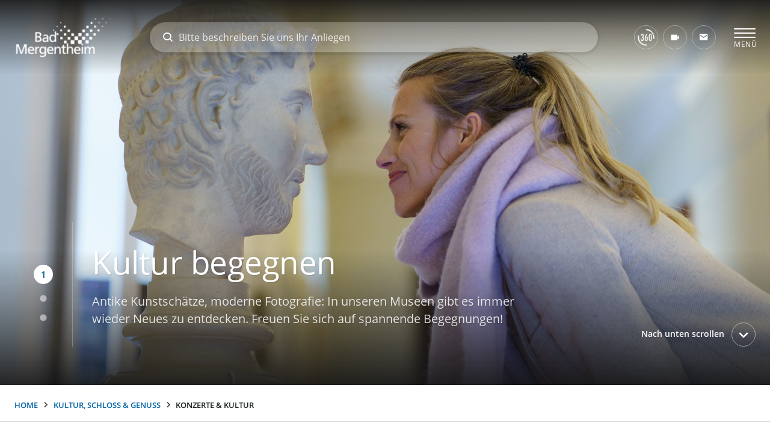

--- FILE ---
content_type: text/html; charset=utf-8
request_url: https://www.visit.bad-mergentheim.de/de/kultur-schloss-genuss/konzerte-kultur/
body_size: 88601
content:
<!doctype html>
<html data-n-head-ssr lang="de" data-n-head="%7B%22lang%22:%7B%22ssr%22:%22de%22%7D%7D">
  <head >
    <title>Konzerte &amp; Kultur erleben in Bad Mergentheim</title><meta data-n-head="ssr" name="format-detection" content="telephone=no"><meta data-n-head="ssr" data-hid="charset" charset="utf-8"><meta data-n-head="ssr" data-hid="viewport" name="viewport" content="width=device-width, initial-scale=1"><meta data-n-head="ssr" data-hid="mobile-web-app-capable" name="mobile-web-app-capable" content="yes"><meta data-n-head="ssr" data-hid="apple-mobile-web-app-capable" name="apple-mobile-web-app-capable" content="yes"><meta data-n-head="ssr" data-hid="apple-mobile-web-app-status-bar-style" name="apple-mobile-web-app-status-bar-style" content="default"><meta data-n-head="ssr" data-hid="apple-mobile-web-app-title" name="apple-mobile-web-app-title" content="Bad Mergentheim Heilbad und Kurort im Lieblichen Taubertal"><meta data-n-head="ssr" data-hid="author" name="author" content="Bürgermeisteramt Bad Mergentheim"><meta data-n-head="ssr" data-hid="theme-color" name="theme-color" content="#ffffff"><meta data-n-head="ssr" data-hid="og:type" name="og:type" property="og:type" content="website"><meta data-n-head="ssr" data-hid="og:site_name" name="og:site_name" property="og:site_name" content="Bad Mergentheim Heilbad und Kurort im Lieblichen Taubertal"><meta data-n-head="ssr" data-hid="og:title" name="og:title" content="Konzerte &amp; Kultur erleben in Bad Mergentheim"><meta data-n-head="ssr" data-hid="description" name="description" content="Schauplatz großer Open-air-Konzerte und Ort erlesener Kleinkunst: In Bad Mergentheim wird niemandem langweilig."><meta data-n-head="ssr" data-hid="og:description" name="og:description" content="Schauplatz großer Open-air-Konzerte und Ort erlesener Kleinkunst: In Bad Mergentheim wird niemandem langweilig."><link data-n-head="ssr" rel="search" type="application/opensearchdescription+xml" title="www.badmergentheim.de durchsuchen" href="/opensearch.xml" data-hid="opensearch"><link data-n-head="ssr" href="/static-images/splashscreens/iphone5_splash.png" media="(width: 320px) and (height: 568px) and (-webkit-device-pixel-ratio: 2)" rel="apple-touch-startup-image"><link data-n-head="ssr" href="/static-images/splashscreens/iphone6_splash.png" media="(width: 375px) and (height: 667px) and (-webkit-device-pixel-ratio: 2)" rel="apple-touch-startup-image"><link data-n-head="ssr" href="/static-images/splashscreens/iphoneplus_splash.png" media="(width: 621px) and (height: 1104px) and (-webkit-device-pixel-ratio: 3)" rel="apple-touch-startup-image"><link data-n-head="ssr" href="/static-images/splashscreens/iphonex_splash.png" media="(width: 375px) and (height: 812px) and (-webkit-device-pixel-ratio: 3)" rel="apple-touch-startup-image"><link data-n-head="ssr" href="/static-images/splashscreens/iphonexr_splash.png" media="(width: 414px) and (height: 896px) and (-webkit-device-pixel-ratio: 2)" rel="apple-touch-startup-image"><link data-n-head="ssr" href="/static-images/splashscreens/iphonexsmax_splash.png" media="(width: 414px) and (height: 896px) and (-webkit-device-pixel-ratio: 3)" rel="apple-touch-startup-image"><link data-n-head="ssr" href="/static-images/splashscreens/ipad_splash.png" media="(width: 768px) and (height: 1024px) and (-webkit-device-pixel-ratio: 2)" rel="apple-touch-startup-image"><link data-n-head="ssr" href="/static-images/splashscreens/ipadpro1_splash.png" media="(width: 834px) and (height: 1112px) and (-webkit-device-pixel-ratio: 2)" rel="apple-touch-startup-image"><link data-n-head="ssr" href="/static-images/splashscreens/ipadpro3_splash.png" media="(width: 834px) and (height: 1194px) and (-webkit-device-pixel-ratio: 2)" rel="apple-touch-startup-image"><link data-n-head="ssr" href="/static-images/splashscreens/ipadpro2_splash.png" media="(width: 1024px) and (height: 1366px) and (-webkit-device-pixel-ratio: 2)" rel="apple-touch-startup-image"><link data-n-head="ssr" data-hid="shortcut-icon" rel="shortcut icon" href="/icons/pwa-64x64.png"><link data-n-head="ssr" data-hid="apple-touch-icon" rel="apple-touch-icon" href="/icons/maskable-icon-512x512.png" sizes="512x512"><link data-n-head="ssr" rel="manifest" href="/_nuxt/manifest.83445dc8.json" data-hid="manifest"><link data-n-head="ssr" data-hid="canonical" rel="canonical" href="https://visit.bad-mergentheim.de/de/kultur-schloss-genuss/konzerte-kultur/"><script data-n-head="ssr" src="/js/oldbrowser.js" async defer></script><link rel="preload" href="/_nuxt/e0ef231.modern.js" as="script"><link rel="preload" href="/_nuxt/7735a72.modern.js" as="script"><link rel="preload" href="/_nuxt/84a6572.modern.js" as="script"><link rel="preload" href="/_nuxt/0b95077.modern.js" as="script"><style data-vue-ssr-id="4fa5304a:0 32df6d42:0 20c2c1c7:0 5f8fffe6:0 54b3487d:0 cb46bfd2:0 2b3cf7a0:0 71336ca0:0 1a65cd98:0 26cf5435:0 4c1c1ad5:0 c1f18bd6:0 2f488b86:0 559c2fd6:0 871dbd98:0 598e7df5:0 13d6e375:0 76d41dd5:0 bbc4484e:0 73996765:0 431f1235:0 26342bd5:0 ecb59b14:0">.flatpickr-calendar{background:transparent;opacity:0;display:none;text-align:center;visibility:hidden;padding:0;-webkit-animation:none;animation:none;direction:ltr;border:0;font-size:14px;line-height:24px;border-radius:5px;position:absolute;width:307.875px;-webkit-box-sizing:border-box;box-sizing:border-box;-ms-touch-action:manipulation;touch-action:manipulation;background:#fff;-webkit-box-shadow:1px 0 0 #e6e6e6,-1px 0 0 #e6e6e6,0 1px 0 #e6e6e6,0 -1px 0 #e6e6e6,0 3px 13px rgba(0,0,0,.08);box-shadow:1px 0 0 #e6e6e6,-1px 0 0 #e6e6e6,0 1px 0 #e6e6e6,0 -1px 0 #e6e6e6,0 3px 13px rgba(0,0,0,.08)}.flatpickr-calendar.inline,.flatpickr-calendar.open{opacity:1;max-height:640px;visibility:visible}.flatpickr-calendar.open{display:inline-block;z-index:99999}.flatpickr-calendar.animate.open{-webkit-animation:fpFadeInDown .3s cubic-bezier(.23,1,.32,1);animation:fpFadeInDown .3s cubic-bezier(.23,1,.32,1)}.flatpickr-calendar.inline{display:block;position:relative;top:2px}.flatpickr-calendar.static{position:absolute;top:calc(100% + 2px)}.flatpickr-calendar.static.open{z-index:999;display:block}.flatpickr-calendar.multiMonth .flatpickr-days .dayContainer:nth-child(n+1) .flatpickr-day.inRange:nth-child(7n+7){-webkit-box-shadow:none!important;box-shadow:none!important}.flatpickr-calendar.multiMonth .flatpickr-days .dayContainer:nth-child(n+2) .flatpickr-day.inRange:nth-child(7n+1){-webkit-box-shadow:-2px 0 0 #e6e6e6,5px 0 0 #e6e6e6;box-shadow:-2px 0 0 #e6e6e6,5px 0 0 #e6e6e6}.flatpickr-calendar .hasTime .dayContainer,.flatpickr-calendar .hasWeeks .dayContainer{border-bottom:0;border-bottom-right-radius:0;border-bottom-left-radius:0}.flatpickr-calendar .hasWeeks .dayContainer{border-left:0}.flatpickr-calendar.hasTime .flatpickr-time{height:40px;border-top:1px solid #e6e6e6}.flatpickr-calendar.noCalendar.hasTime .flatpickr-time{height:auto}.flatpickr-calendar:after,.flatpickr-calendar:before{position:absolute;display:block;pointer-events:none;border:solid transparent;content:"";height:0;width:0;left:22px}.flatpickr-calendar.arrowRight:after,.flatpickr-calendar.arrowRight:before,.flatpickr-calendar.rightMost:after,.flatpickr-calendar.rightMost:before{left:auto;right:22px}.flatpickr-calendar.arrowCenter:after,.flatpickr-calendar.arrowCenter:before{left:50%;right:50%}.flatpickr-calendar:before{border-width:5px;margin:0 -5px}.flatpickr-calendar:after{border-width:4px;margin:0 -4px}.flatpickr-calendar.arrowTop:after,.flatpickr-calendar.arrowTop:before{bottom:100%}.flatpickr-calendar.arrowTop:before{border-bottom-color:#e6e6e6}.flatpickr-calendar.arrowTop:after{border-bottom-color:#fff}.flatpickr-calendar.arrowBottom:after,.flatpickr-calendar.arrowBottom:before{top:100%}.flatpickr-calendar.arrowBottom:before{border-top-color:#e6e6e6}.flatpickr-calendar.arrowBottom:after{border-top-color:#fff}.flatpickr-calendar:focus{outline:0}.flatpickr-wrapper{position:relative;display:inline-block}.flatpickr-months{display:-webkit-box;display:-webkit-flex;display:-ms-flexbox;display:flex}.flatpickr-months .flatpickr-month{background:transparent;color:rgba(0,0,0,.9);fill:rgba(0,0,0,.9);height:34px;line-height:1;text-align:center;position:relative;-webkit-user-select:none;-moz-user-select:none;-ms-user-select:none;user-select:none;overflow:hidden;-webkit-box-flex:1;-webkit-flex:1;-ms-flex:1;flex:1}.flatpickr-months .flatpickr-next-month,.flatpickr-months .flatpickr-prev-month{text-decoration:none;cursor:pointer;position:absolute;top:0;height:34px;padding:10px;z-index:3;color:rgba(0,0,0,.9);fill:rgba(0,0,0,.9)}.flatpickr-months .flatpickr-next-month.flatpickr-disabled,.flatpickr-months .flatpickr-prev-month.flatpickr-disabled{display:none}.flatpickr-months .flatpickr-next-month i,.flatpickr-months .flatpickr-prev-month i{position:relative}.flatpickr-months .flatpickr-next-month.flatpickr-prev-month,.flatpickr-months .flatpickr-prev-month.flatpickr-prev-month{left:0}.flatpickr-months .flatpickr-next-month.flatpickr-next-month,.flatpickr-months .flatpickr-prev-month.flatpickr-next-month{right:0}.flatpickr-months .flatpickr-next-month:hover,.flatpickr-months .flatpickr-prev-month:hover{color:#959ea9}.flatpickr-months .flatpickr-next-month:hover svg,.flatpickr-months .flatpickr-prev-month:hover svg{fill:#f64747}.flatpickr-months .flatpickr-next-month svg,.flatpickr-months .flatpickr-prev-month svg{width:14px;height:14px}.flatpickr-months .flatpickr-next-month svg path,.flatpickr-months .flatpickr-prev-month svg path{-webkit-transition:fill .1s;transition:fill .1s;fill:inherit}.numInputWrapper{position:relative;height:auto}.numInputWrapper input,.numInputWrapper span{display:inline-block}.numInputWrapper input{width:100%}.numInputWrapper input::-ms-clear{display:none}.numInputWrapper input::-webkit-inner-spin-button,.numInputWrapper input::-webkit-outer-spin-button{margin:0;-webkit-appearance:none}.numInputWrapper span{position:absolute;right:0;width:14px;padding:0 4px 0 2px;height:50%;line-height:50%;opacity:0;cursor:pointer;border:1px solid rgba(57,57,57,.15);-webkit-box-sizing:border-box;box-sizing:border-box}.numInputWrapper span:hover{background:rgba(0,0,0,.1)}.numInputWrapper span:active{background:rgba(0,0,0,.2)}.numInputWrapper span:after{display:block;content:"";position:absolute}.numInputWrapper span.arrowUp{top:0;border-bottom:0}.numInputWrapper span.arrowUp:after{border-left:4px solid transparent;border-right:4px solid transparent;border-bottom:4px solid rgba(57,57,57,.6);top:26%}.numInputWrapper span.arrowDown{top:50%}.numInputWrapper span.arrowDown:after{border-left:4px solid transparent;border-right:4px solid transparent;border-top:4px solid rgba(57,57,57,.6);top:40%}.numInputWrapper span svg{width:inherit;height:auto}.numInputWrapper span svg path{fill:rgba(0,0,0,.5)}.numInputWrapper:hover{background:rgba(0,0,0,.05)}.numInputWrapper:hover span{opacity:1}.flatpickr-current-month{font-size:135%;line-height:inherit;font-weight:300;color:inherit;position:absolute;width:75%;left:12.5%;padding:7.48px 0 0;line-height:1;height:34px;display:inline-block;text-align:center;-webkit-transform:translateZ(0);transform:translateZ(0)}.flatpickr-current-month span.cur-month{font-family:inherit;font-weight:700;color:inherit;display:inline-block;margin-left:.5ch;padding:0}.flatpickr-current-month span.cur-month:hover{background:rgba(0,0,0,.05)}.flatpickr-current-month .numInputWrapper{width:6ch;width:7ch\0;display:inline-block}.flatpickr-current-month .numInputWrapper span.arrowUp:after{border-bottom-color:rgba(0,0,0,.9)}.flatpickr-current-month .numInputWrapper span.arrowDown:after{border-top-color:rgba(0,0,0,.9)}.flatpickr-current-month input.cur-year{background:transparent;-webkit-box-sizing:border-box;box-sizing:border-box;color:inherit;cursor:text;padding:0 0 0 .5ch;margin:0;display:inline-block;font-size:inherit;font-family:inherit;font-weight:300;line-height:inherit;height:auto;border:0;border-radius:0;vertical-align:baseline;vertical-align:initial;-webkit-appearance:textfield;-moz-appearance:textfield;appearance:textfield}.flatpickr-current-month input.cur-year:focus{outline:0}.flatpickr-current-month input.cur-year[disabled],.flatpickr-current-month input.cur-year[disabled]:hover{font-size:100%;color:rgba(0,0,0,.5);background:transparent;pointer-events:none}.flatpickr-current-month .flatpickr-monthDropdown-months{appearance:menulist;background:transparent;border:none;border-radius:0;box-sizing:border-box;color:inherit;cursor:pointer;font-size:inherit;font-family:inherit;font-weight:300;height:auto;line-height:inherit;margin:-1px 0 0;outline:none;padding:0 0 0 .5ch;position:relative;vertical-align:baseline;vertical-align:initial;-webkit-box-sizing:border-box;-webkit-appearance:menulist;-moz-appearance:menulist;width:auto}.flatpickr-current-month .flatpickr-monthDropdown-months:active,.flatpickr-current-month .flatpickr-monthDropdown-months:focus{outline:none}.flatpickr-current-month .flatpickr-monthDropdown-months:hover{background:rgba(0,0,0,.05)}.flatpickr-current-month .flatpickr-monthDropdown-months .flatpickr-monthDropdown-month{background-color:transparent;outline:none;padding:0}.flatpickr-weekdays{background:transparent;text-align:center;overflow:hidden;width:100%;-webkit-box-align:center;-webkit-align-items:center;-ms-flex-align:center;align-items:center;height:28px}.flatpickr-weekdays,.flatpickr-weekdays .flatpickr-weekdaycontainer{display:-webkit-box;display:-webkit-flex;display:-ms-flexbox;display:flex}.flatpickr-weekdays .flatpickr-weekdaycontainer,span.flatpickr-weekday{-webkit-box-flex:1;-webkit-flex:1;-ms-flex:1;flex:1}span.flatpickr-weekday{cursor:default;font-size:90%;background:transparent;color:rgba(0,0,0,.54);line-height:1;margin:0;text-align:center;display:block;font-weight:bolder}.dayContainer,.flatpickr-weeks{padding:1px 0 0}.flatpickr-days{position:relative;overflow:hidden;display:-webkit-box;display:-webkit-flex;display:-ms-flexbox;display:flex;-webkit-box-align:start;-webkit-align-items:flex-start;-ms-flex-align:start;align-items:flex-start;width:307.875px}.flatpickr-days:focus{outline:0}.dayContainer{padding:0;outline:0;text-align:left;width:307.875px;min-width:307.875px;max-width:307.875px;-webkit-box-sizing:border-box;box-sizing:border-box;display:inline-block;display:-ms-flexbox;display:-webkit-box;display:-webkit-flex;display:flex;-webkit-flex-wrap:wrap;flex-wrap:wrap;-ms-flex-wrap:wrap;-ms-flex-pack:justify;-webkit-justify-content:space-around;justify-content:space-around;-webkit-transform:translateZ(0);transform:translateZ(0);opacity:1}.dayContainer+.dayContainer{-webkit-box-shadow:-1px 0 0 #e6e6e6;box-shadow:-1px 0 0 #e6e6e6}.flatpickr-day{background:none;border:1px solid transparent;border-radius:150px;-webkit-box-sizing:border-box;box-sizing:border-box;color:#393939;cursor:pointer;font-weight:400;width:14.2857143%;-webkit-flex-basis:14.2857143%;-ms-flex-preferred-size:14.2857143%;flex-basis:14.2857143%;max-width:39px;height:39px;line-height:39px;margin:0;display:inline-block;position:relative;-webkit-box-pack:center;-webkit-justify-content:center;-ms-flex-pack:center;justify-content:center;text-align:center}.flatpickr-day.inRange,.flatpickr-day.nextMonthDay.inRange,.flatpickr-day.nextMonthDay.today.inRange,.flatpickr-day.nextMonthDay:focus,.flatpickr-day.nextMonthDay:hover,.flatpickr-day.prevMonthDay.inRange,.flatpickr-day.prevMonthDay.today.inRange,.flatpickr-day.prevMonthDay:focus,.flatpickr-day.prevMonthDay:hover,.flatpickr-day.today.inRange,.flatpickr-day:focus,.flatpickr-day:hover{cursor:pointer;outline:0;background:#e6e6e6;border-color:#e6e6e6}.flatpickr-day.today{border-color:#959ea9}.flatpickr-day.today:focus,.flatpickr-day.today:hover{border-color:#959ea9;background:#959ea9;color:#fff}.flatpickr-day.endRange,.flatpickr-day.endRange.inRange,.flatpickr-day.endRange.nextMonthDay,.flatpickr-day.endRange.prevMonthDay,.flatpickr-day.endRange:focus,.flatpickr-day.endRange:hover,.flatpickr-day.selected,.flatpickr-day.selected.inRange,.flatpickr-day.selected.nextMonthDay,.flatpickr-day.selected.prevMonthDay,.flatpickr-day.selected:focus,.flatpickr-day.selected:hover,.flatpickr-day.startRange,.flatpickr-day.startRange.inRange,.flatpickr-day.startRange.nextMonthDay,.flatpickr-day.startRange.prevMonthDay,.flatpickr-day.startRange:focus,.flatpickr-day.startRange:hover{background:#569ff7;-webkit-box-shadow:none;box-shadow:none;color:#fff;border-color:#569ff7}.flatpickr-day.endRange.startRange,.flatpickr-day.selected.startRange,.flatpickr-day.startRange.startRange{border-radius:50px 0 0 50px}.flatpickr-day.endRange.endRange,.flatpickr-day.selected.endRange,.flatpickr-day.startRange.endRange{border-radius:0 50px 50px 0}.flatpickr-day.endRange.startRange+.endRange:not(:nth-child(7n+1)),.flatpickr-day.selected.startRange+.endRange:not(:nth-child(7n+1)),.flatpickr-day.startRange.startRange+.endRange:not(:nth-child(7n+1)){-webkit-box-shadow:-10px 0 0 #569ff7;box-shadow:-10px 0 0 #569ff7}.flatpickr-day.endRange.startRange.endRange,.flatpickr-day.selected.startRange.endRange,.flatpickr-day.startRange.startRange.endRange{border-radius:50px}.flatpickr-day.inRange{border-radius:0;-webkit-box-shadow:-5px 0 0 #e6e6e6,5px 0 0 #e6e6e6;box-shadow:-5px 0 0 #e6e6e6,5px 0 0 #e6e6e6}.flatpickr-day.flatpickr-disabled,.flatpickr-day.flatpickr-disabled:hover,.flatpickr-day.nextMonthDay,.flatpickr-day.notAllowed,.flatpickr-day.notAllowed.nextMonthDay,.flatpickr-day.notAllowed.prevMonthDay,.flatpickr-day.prevMonthDay{color:rgba(57,57,57,.3);background:transparent;border-color:transparent;cursor:default}.flatpickr-day.flatpickr-disabled,.flatpickr-day.flatpickr-disabled:hover{cursor:not-allowed;color:rgba(57,57,57,.1)}.flatpickr-day.week.selected{border-radius:0;-webkit-box-shadow:-5px 0 0 #569ff7,5px 0 0 #569ff7;box-shadow:-5px 0 0 #569ff7,5px 0 0 #569ff7}.flatpickr-day.hidden{visibility:hidden}.rangeMode .flatpickr-day{margin-top:1px}.flatpickr-weekwrapper{float:left}.flatpickr-weekwrapper .flatpickr-weeks{padding:0 12px;-webkit-box-shadow:1px 0 0 #e6e6e6;box-shadow:1px 0 0 #e6e6e6}.flatpickr-weekwrapper .flatpickr-weekday{float:none;width:100%;line-height:28px}.flatpickr-weekwrapper span.flatpickr-day,.flatpickr-weekwrapper span.flatpickr-day:hover{display:block;width:100%;max-width:none;color:rgba(57,57,57,.3);background:transparent;cursor:default;border:none}.flatpickr-innerContainer{display:block;display:-webkit-box;display:-webkit-flex;display:-ms-flexbox;display:flex;overflow:hidden}.flatpickr-innerContainer,.flatpickr-rContainer{-webkit-box-sizing:border-box;box-sizing:border-box}.flatpickr-rContainer{display:inline-block;padding:0}.flatpickr-time{text-align:center;outline:0;display:block;height:0;line-height:40px;max-height:40px;-webkit-box-sizing:border-box;box-sizing:border-box;overflow:hidden;display:-webkit-box;display:-webkit-flex;display:-ms-flexbox;display:flex}.flatpickr-time:after{content:"";display:table;clear:both}.flatpickr-time .numInputWrapper{-webkit-box-flex:1;-webkit-flex:1;-ms-flex:1;flex:1;width:40%;height:40px;float:left}.flatpickr-time .numInputWrapper span.arrowUp:after{border-bottom-color:#393939}.flatpickr-time .numInputWrapper span.arrowDown:after{border-top-color:#393939}.flatpickr-time.hasSeconds .numInputWrapper{width:26%}.flatpickr-time.time24hr .numInputWrapper{width:49%}.flatpickr-time input{background:transparent;-webkit-box-shadow:none;box-shadow:none;border:0;border-radius:0;text-align:center;margin:0;padding:0;height:inherit;line-height:inherit;color:#393939;font-size:14px;position:relative;-webkit-box-sizing:border-box;box-sizing:border-box;-webkit-appearance:textfield;-moz-appearance:textfield;appearance:textfield}.flatpickr-time input.flatpickr-hour{font-weight:700}.flatpickr-time input.flatpickr-minute,.flatpickr-time input.flatpickr-second{font-weight:400}.flatpickr-time input:focus{outline:0;border:0}.flatpickr-time .flatpickr-am-pm,.flatpickr-time .flatpickr-time-separator{height:inherit;float:left;line-height:inherit;color:#393939;font-weight:700;width:2%;-webkit-user-select:none;-moz-user-select:none;-ms-user-select:none;user-select:none;-webkit-align-self:center;-ms-flex-item-align:center;align-self:center}.flatpickr-time .flatpickr-am-pm{outline:0;width:18%;cursor:pointer;text-align:center;font-weight:400}.flatpickr-time .flatpickr-am-pm:focus,.flatpickr-time .flatpickr-am-pm:hover,.flatpickr-time input:focus,.flatpickr-time input:hover{background:#eee}.flatpickr-input[readonly]{cursor:pointer}@-webkit-keyframes fpFadeInDown{0%{opacity:0;-webkit-transform:translate3d(0,-20px,0);transform:translate3d(0,-20px,0)}to{opacity:1;-webkit-transform:translateZ(0);transform:translateZ(0)}}@keyframes fpFadeInDown{0%{opacity:0;-webkit-transform:translate3d(0,-20px,0);transform:translate3d(0,-20px,0)}to{opacity:1;-webkit-transform:translateZ(0);transform:translateZ(0)}}
@charset "UTF-8";
/*!
 * BootstrapVue Custom CSS (https://bootstrap-vue.org)
 */.bv-no-focus-ring:focus{outline:none}@media (max-width:575.98px){.bv-d-xs-down-none{display:none!important}}@media (max-width:767.98px){.bv-d-sm-down-none{display:none!important}}@media (max-width:991.98px){.bv-d-md-down-none{display:none!important}}@media (max-width:1199.98px){.bv-d-lg-down-none{display:none!important}}.bv-d-xl-down-none{display:none!important}.form-control.focus{color:#495057;background-color:#fff;border-color:#80bdff;outline:0;box-shadow:0 0 0 .2rem rgba(0,123,255,.25)}.form-control.focus.is-valid{border-color:#28a745;box-shadow:0 0 0 .2rem rgba(40,167,69,.25)}.form-control.focus.is-invalid{border-color:#dc3545;box-shadow:0 0 0 .2rem rgba(220,53,69,.25)}.b-avatar{display:inline-flex;align-items:center;justify-content:center;vertical-align:middle;flex-shrink:0;width:2.5rem;height:2.5rem;font-size:inherit;font-weight:400;line-height:1;max-width:100%;max-height:auto;text-align:center;overflow:visible;position:relative;transition:color .15s ease-in-out,background-color .15s ease-in-out,box-shadow .15s ease-in-out}.b-avatar:focus{outline:0}.b-avatar.btn,.b-avatar[href]{padding:0;border:0}.b-avatar.btn .b-avatar-img img,.b-avatar[href] .b-avatar-img img{transition:transform .15s ease-in-out}.b-avatar.btn:not(:disabled):not(.disabled),.b-avatar[href]:not(:disabled):not(.disabled){cursor:pointer}.b-avatar.btn:not(:disabled):not(.disabled):hover .b-avatar-img img,.b-avatar[href]:not(:disabled):not(.disabled):hover .b-avatar-img img{transform:scale(1.15)}.b-avatar.disabled,.b-avatar:disabled,.b-avatar[disabled]{opacity:.65;pointer-events:none}.b-avatar .b-avatar-custom,.b-avatar .b-avatar-img,.b-avatar .b-avatar-text{border-radius:inherit;width:100%;height:100%;overflow:hidden;display:flex;justify-content:center;align-items:center;-webkit-mask-image:radial-gradient(#fff,#000);mask-image:radial-gradient(#fff,#000)}.b-avatar .b-avatar-text{text-transform:uppercase;white-space:nowrap}.b-avatar[href]{text-decoration:none}.b-avatar>.b-icon{width:60%;height:auto;max-width:100%}.b-avatar .b-avatar-img img{width:100%;height:100%;max-height:auto;border-radius:inherit;-o-object-fit:cover;object-fit:cover}.b-avatar .b-avatar-badge{position:absolute;min-height:1.5em;min-width:1.5em;padding:.25em;line-height:1;border-radius:10em;font-size:70%;font-weight:700;z-index:1}.b-avatar-sm{width:1.5rem;height:1.5rem}.b-avatar-sm .b-avatar-text{font-size:.6rem}.b-avatar-sm .b-avatar-badge{font-size:.42rem}.b-avatar-lg{width:3.5rem;height:3.5rem}.b-avatar-lg .b-avatar-text{font-size:1.4rem}.b-avatar-lg .b-avatar-badge{font-size:.98rem}.b-avatar-group .b-avatar-group-inner{display:flex;flex-wrap:wrap}.b-avatar-group .b-avatar{border:1px solid #dee2e6}.b-avatar-group .btn.b-avatar:hover:not(.disabled):not(disabled),.b-avatar-group a.b-avatar:hover:not(.disabled):not(disabled){z-index:1}.b-calendar{display:inline-flex}.b-calendar .b-calendar-inner{min-width:250px}.b-calendar .b-calendar-header,.b-calendar .b-calendar-nav{margin-bottom:.25rem}.b-calendar .b-calendar-nav .btn{padding:.25rem}.b-calendar output{padding:.25rem;font-size:80%}.b-calendar output.readonly{background-color:#e9ecef;opacity:1}.b-calendar .b-calendar-footer{margin-top:.5rem}.b-calendar .b-calendar-grid{padding:0;margin:0;overflow:hidden}.b-calendar .b-calendar-grid .row{flex-wrap:nowrap}.b-calendar .b-calendar-grid-caption{padding:.25rem}.b-calendar .b-calendar-grid-body .col[data-date] .btn{width:32px;height:32px;font-size:14px;line-height:1;margin:3px auto;padding:9px 0}.b-calendar .btn.disabled,.b-calendar .btn:disabled,.b-calendar .btn[aria-disabled=true]{cursor:default;pointer-events:none}.card-img-left{border-top-left-radius:calc(.25rem - 1px);border-bottom-left-radius:calc(.25rem - 1px)}.card-img-right{border-top-right-radius:calc(.25rem - 1px);border-bottom-right-radius:calc(.25rem - 1px)}.dropdown.dropleft .dropdown-toggle.dropdown-toggle-no-caret:before,.dropdown:not(.dropleft) .dropdown-toggle.dropdown-toggle-no-caret:after{display:none!important}.dropdown .dropdown-menu:focus{outline:none}.b-dropdown-form{display:inline-block;padding:.25rem 1.5rem;width:100%;clear:both;font-weight:400}.b-dropdown-form:focus{outline:1px dotted!important;outline:5px auto -webkit-focus-ring-color!important}.b-dropdown-form.disabled,.b-dropdown-form:disabled{outline:0!important;color:#6c757d;pointer-events:none}.b-dropdown-text{display:inline-block;padding:.25rem 1.5rem;margin-bottom:0;width:100%;clear:both;font-weight:lighter}.custom-checkbox.b-custom-control-lg,.input-group-lg .custom-checkbox{font-size:1.25rem;line-height:1.5;padding-left:1.875rem}.custom-checkbox.b-custom-control-lg .custom-control-label:before,.input-group-lg .custom-checkbox .custom-control-label:before{top:.3125rem;left:-1.875rem;width:1.25rem;height:1.25rem;border-radius:.3rem}.custom-checkbox.b-custom-control-lg .custom-control-label:after,.input-group-lg .custom-checkbox .custom-control-label:after{top:.3125rem;left:-1.875rem;width:1.25rem;height:1.25rem;background-size:50% 50%}.custom-checkbox.b-custom-control-sm,.input-group-sm .custom-checkbox{font-size:.875rem;line-height:1.5;padding-left:1.3125rem}.custom-checkbox.b-custom-control-sm .custom-control-label:before,.input-group-sm .custom-checkbox .custom-control-label:before{top:.21875rem;left:-1.3125rem;width:.875rem;height:.875rem;border-radius:.2rem}.custom-checkbox.b-custom-control-sm .custom-control-label:after,.input-group-sm .custom-checkbox .custom-control-label:after{top:.21875rem;left:-1.3125rem;width:.875rem;height:.875rem;background-size:50% 50%}.custom-switch.b-custom-control-lg,.input-group-lg .custom-switch{padding-left:2.8125rem}.custom-switch.b-custom-control-lg .custom-control-label,.input-group-lg .custom-switch .custom-control-label{font-size:1.25rem;line-height:1.5}.custom-switch.b-custom-control-lg .custom-control-label:before,.input-group-lg .custom-switch .custom-control-label:before{top:.3125rem;height:1.25rem;left:-2.8125rem;width:2.1875rem;border-radius:.625rem}.custom-switch.b-custom-control-lg .custom-control-label:after,.input-group-lg .custom-switch .custom-control-label:after{top:calc(.3125rem + 2px);left:calc(-2.8125rem + 2px);width:calc(1.25rem - 4px);height:calc(1.25rem - 4px);border-radius:.625rem;background-size:50% 50%}.custom-switch.b-custom-control-lg .custom-control-input:checked~.custom-control-label:after,.input-group-lg .custom-switch .custom-control-input:checked~.custom-control-label:after{transform:translateX(.9375rem)}.custom-switch.b-custom-control-sm,.input-group-sm .custom-switch{padding-left:1.96875rem}.custom-switch.b-custom-control-sm .custom-control-label,.input-group-sm .custom-switch .custom-control-label{font-size:.875rem;line-height:1.5}.custom-switch.b-custom-control-sm .custom-control-label:before,.input-group-sm .custom-switch .custom-control-label:before{top:.21875rem;left:-1.96875rem;width:1.53125rem;height:.875rem;border-radius:.4375rem}.custom-switch.b-custom-control-sm .custom-control-label:after,.input-group-sm .custom-switch .custom-control-label:after{top:calc(.21875rem + 2px);left:calc(-1.96875rem + 2px);width:calc(.875rem - 4px);height:calc(.875rem - 4px);border-radius:.4375rem;background-size:50% 50%}.custom-switch.b-custom-control-sm .custom-control-input:checked~.custom-control-label:after,.input-group-sm .custom-switch .custom-control-input:checked~.custom-control-label:after{transform:translateX(.65625rem)}.input-group>.input-group-append:last-child>.btn-group:not(:last-child):not(.dropdown-toggle)>.btn,.input-group>.input-group-append:not(:last-child)>.btn-group>.btn,.input-group>.input-group-prepend>.btn-group>.btn{border-top-right-radius:0;border-bottom-right-radius:0}.input-group>.input-group-append>.btn-group>.btn,.input-group>.input-group-prepend:first-child>.btn-group:not(:first-child)>.btn,.input-group>.input-group-prepend:not(:first-child)>.btn-group>.btn{border-top-left-radius:0;border-bottom-left-radius:0}.b-form-btn-label-control.form-control{display:flex;align-items:stretch;height:auto;padding:0;background-image:none}.input-group .b-form-btn-label-control.form-control{padding:0}.b-form-btn-label-control.form-control[dir=rtl],[dir=rtl] .b-form-btn-label-control.form-control{flex-direction:row-reverse}.b-form-btn-label-control.form-control[dir=rtl]>label,[dir=rtl] .b-form-btn-label-control.form-control>label{text-align:right}.b-form-btn-label-control.form-control>.btn{line-height:1;font-size:inherit;box-shadow:none!important;border:0}.b-form-btn-label-control.form-control>.btn:disabled{pointer-events:none}.b-form-btn-label-control.form-control.is-valid>.btn{color:#28a745}.b-form-btn-label-control.form-control.is-invalid>.btn{color:#dc3545}.b-form-btn-label-control.form-control>.dropdown-menu{padding:.5rem}.b-form-btn-label-control.form-control>.form-control{height:auto;min-height:calc(1.5em + .75rem);padding-left:.25rem;margin:0;border:0;outline:0;background:transparent;word-break:break-word;font-size:inherit;white-space:normal;cursor:pointer}.b-form-btn-label-control.form-control>.form-control.form-control-sm{min-height:calc(1.5em + .5rem)}.b-form-btn-label-control.form-control>.form-control.form-control-lg{min-height:calc(1.5em + 1rem)}.input-group.input-group-sm .b-form-btn-label-control.form-control>.form-control{min-height:calc(1.5em + .5rem);padding-top:.25rem;padding-bottom:.25rem}.input-group.input-group-lg .b-form-btn-label-control.form-control>.form-control{min-height:calc(1.5em + 1rem);padding-top:.5rem;padding-bottom:.5rem}.b-form-btn-label-control.form-control[aria-disabled=true],.b-form-btn-label-control.form-control[aria-readonly=true]{background-color:#e9ecef;opacity:1}.b-form-btn-label-control.form-control[aria-disabled=true]{pointer-events:none}.b-form-btn-label-control.form-control[aria-disabled=true]>label{cursor:default}.b-form-btn-label-control.btn-group>.dropdown-menu{padding:.5rem}.custom-file-label{white-space:nowrap;overflow-x:hidden}.b-custom-control-lg.custom-file,.b-custom-control-lg .custom-file-input,.b-custom-control-lg .custom-file-label,.input-group-lg.custom-file,.input-group-lg .custom-file-input,.input-group-lg .custom-file-label{font-size:1.25rem;height:calc(1.5em + 1rem + 2px)}.b-custom-control-lg .custom-file-label,.b-custom-control-lg .custom-file-label:after,.input-group-lg .custom-file-label,.input-group-lg .custom-file-label:after{padding:.5rem 1rem;line-height:1.5}.b-custom-control-lg .custom-file-label,.input-group-lg .custom-file-label{border-radius:.3rem}.b-custom-control-lg .custom-file-label:after,.input-group-lg .custom-file-label:after{font-size:inherit;height:calc(1.5em + 1rem);border-radius:0 .3rem .3rem 0}.b-custom-control-sm.custom-file,.b-custom-control-sm .custom-file-input,.b-custom-control-sm .custom-file-label,.input-group-sm.custom-file,.input-group-sm .custom-file-input,.input-group-sm .custom-file-label{font-size:.875rem;height:calc(1.5em + .5rem + 2px)}.b-custom-control-sm .custom-file-label,.b-custom-control-sm .custom-file-label:after,.input-group-sm .custom-file-label,.input-group-sm .custom-file-label:after{padding:.25rem .5rem;line-height:1.5}.b-custom-control-sm .custom-file-label,.input-group-sm .custom-file-label{border-radius:.2rem}.b-custom-control-sm .custom-file-label:after,.input-group-sm .custom-file-label:after{font-size:inherit;height:calc(1.5em + .5rem);border-radius:0 .2rem .2rem 0}.form-control.is-invalid,.form-control.is-valid,.was-validated .form-control:invalid,.was-validated .form-control:valid{background-position:right calc(.375em + .1875rem) center}input[type=color].form-control{height:calc(1.5em + .75rem + 2px);padding:.125rem .25rem}.input-group-sm input[type=color].form-control,input[type=color].form-control.form-control-sm{height:calc(1.5em + .5rem + 2px);padding:.125rem .25rem}.input-group-lg input[type=color].form-control,input[type=color].form-control.form-control-lg{height:calc(1.5em + 1rem + 2px);padding:.125rem .25rem}input[type=color].form-control:disabled{background-color:#adb5bd;opacity:.65}.input-group>.custom-range{position:relative;flex:1 1 auto;width:1%;margin-bottom:0}.input-group>.custom-file+.custom-range,.input-group>.custom-range+.custom-file,.input-group>.custom-range+.custom-range,.input-group>.custom-range+.custom-select,.input-group>.custom-range+.form-control,.input-group>.custom-range+.form-control-plaintext,.input-group>.custom-select+.custom-range,.input-group>.form-control+.custom-range,.input-group>.form-control-plaintext+.custom-range{margin-left:-1px}.input-group>.custom-range:focus{z-index:3}.input-group>.custom-range:not(:last-child){border-top-right-radius:0;border-bottom-right-radius:0}.input-group>.custom-range:not(:first-child){border-top-left-radius:0;border-bottom-left-radius:0}.input-group>.custom-range{padding:0 .75rem;background-color:#fff;background-clip:padding-box;border:1px solid #ced4da;height:calc(1.5em + .75rem + 2px);border-radius:.25rem;transition:border-color .15s ease-in-out,box-shadow .15s ease-in-out}@media (prefers-reduced-motion:reduce){.input-group>.custom-range{transition:none}}.input-group>.custom-range:focus{color:#495057;background-color:#fff;border-color:#80bdff;outline:0;box-shadow:0 0 0 .2rem rgba(0,123,255,.25)}.input-group>.custom-range:disabled,.input-group>.custom-range[readonly]{background-color:#e9ecef}.input-group-lg>.custom-range{height:calc(1.5em + 1rem + 2px);padding:0 1rem;border-radius:.3rem}.input-group-sm>.custom-range{height:calc(1.5em + .5rem + 2px);padding:0 .5rem;border-radius:.2rem}.input-group .custom-range.is-valid,.was-validated .input-group .custom-range:valid{border-color:#28a745}.input-group .custom-range.is-valid:focus,.was-validated .input-group .custom-range:valid:focus{border-color:#28a745;box-shadow:0 0 0 .2rem rgba(40,167,69,.25)}.custom-range.is-valid:focus::-webkit-slider-thumb,.was-validated .custom-range:valid:focus::-webkit-slider-thumb{box-shadow:0 0 0 1px #fff,0 0 0 .2rem #9be7ac}.custom-range.is-valid:focus::-moz-range-thumb,.was-validated .custom-range:valid:focus::-moz-range-thumb{box-shadow:0 0 0 1px #fff,0 0 0 .2rem #9be7ac}.custom-range.is-valid:focus::-ms-thumb,.was-validated .custom-range:valid:focus::-ms-thumb{box-shadow:0 0 0 1px #fff,0 0 0 .2rem #9be7ac}.custom-range.is-valid::-webkit-slider-thumb,.was-validated .custom-range:valid::-webkit-slider-thumb{background-color:#28a745;background-image:none}.custom-range.is-valid::-webkit-slider-thumb:active,.was-validated .custom-range:valid::-webkit-slider-thumb:active{background-color:#9be7ac;background-image:none}.custom-range.is-valid::-webkit-slider-runnable-track,.was-validated .custom-range:valid::-webkit-slider-runnable-track{background-color:rgba(40,167,69,.35)}.custom-range.is-valid::-moz-range-thumb,.was-validated .custom-range:valid::-moz-range-thumb{background-color:#28a745;background-image:none}.custom-range.is-valid::-moz-range-thumb:active,.was-validated .custom-range:valid::-moz-range-thumb:active{background-color:#9be7ac;background-image:none}.custom-range.is-valid::-moz-range-track,.was-validated .custom-range:valid::-moz-range-track{background:rgba(40,167,69,.35)}.custom-range.is-valid~.valid-feedback,.custom-range.is-valid~.valid-tooltip,.was-validated .custom-range:valid~.valid-feedback,.was-validated .custom-range:valid~.valid-tooltip{display:block}.custom-range.is-valid::-ms-thumb,.was-validated .custom-range:valid::-ms-thumb{background-color:#28a745;background-image:none}.custom-range.is-valid::-ms-thumb:active,.was-validated .custom-range:valid::-ms-thumb:active{background-color:#9be7ac;background-image:none}.custom-range.is-valid::-ms-track-lower,.custom-range.is-valid::-ms-track-upper,.was-validated .custom-range:valid::-ms-track-lower,.was-validated .custom-range:valid::-ms-track-upper{background:rgba(40,167,69,.35)}.input-group .custom-range.is-invalid,.was-validated .input-group .custom-range:invalid{border-color:#dc3545}.input-group .custom-range.is-invalid:focus,.was-validated .input-group .custom-range:invalid:focus{border-color:#dc3545;box-shadow:0 0 0 .2rem rgba(220,53,69,.25)}.custom-range.is-invalid:focus::-webkit-slider-thumb,.was-validated .custom-range:invalid:focus::-webkit-slider-thumb{box-shadow:0 0 0 1px #fff,0 0 0 .2rem #f6cdd1}.custom-range.is-invalid:focus::-moz-range-thumb,.was-validated .custom-range:invalid:focus::-moz-range-thumb{box-shadow:0 0 0 1px #fff,0 0 0 .2rem #f6cdd1}.custom-range.is-invalid:focus::-ms-thumb,.was-validated .custom-range:invalid:focus::-ms-thumb{box-shadow:0 0 0 1px #fff,0 0 0 .2rem #f6cdd1}.custom-range.is-invalid::-webkit-slider-thumb,.was-validated .custom-range:invalid::-webkit-slider-thumb{background-color:#dc3545;background-image:none}.custom-range.is-invalid::-webkit-slider-thumb:active,.was-validated .custom-range:invalid::-webkit-slider-thumb:active{background-color:#f6cdd1;background-image:none}.custom-range.is-invalid::-webkit-slider-runnable-track,.was-validated .custom-range:invalid::-webkit-slider-runnable-track{background-color:rgba(220,53,69,.35)}.custom-range.is-invalid::-moz-range-thumb,.was-validated .custom-range:invalid::-moz-range-thumb{background-color:#dc3545;background-image:none}.custom-range.is-invalid::-moz-range-thumb:active,.was-validated .custom-range:invalid::-moz-range-thumb:active{background-color:#f6cdd1;background-image:none}.custom-range.is-invalid::-moz-range-track,.was-validated .custom-range:invalid::-moz-range-track{background:rgba(220,53,69,.35)}.custom-range.is-invalid~.invalid-feedback,.custom-range.is-invalid~.invalid-tooltip,.was-validated .custom-range:invalid~.invalid-feedback,.was-validated .custom-range:invalid~.invalid-tooltip{display:block}.custom-range.is-invalid::-ms-thumb,.was-validated .custom-range:invalid::-ms-thumb{background-color:#dc3545;background-image:none}.custom-range.is-invalid::-ms-thumb:active,.was-validated .custom-range:invalid::-ms-thumb:active{background-color:#f6cdd1;background-image:none}.custom-range.is-invalid::-ms-track-lower,.custom-range.is-invalid::-ms-track-upper,.was-validated .custom-range:invalid::-ms-track-lower,.was-validated .custom-range:invalid::-ms-track-upper{background:rgba(220,53,69,.35)}.custom-radio.b-custom-control-lg,.input-group-lg .custom-radio{font-size:1.25rem;line-height:1.5;padding-left:1.875rem}.custom-radio.b-custom-control-lg .custom-control-label:before,.input-group-lg .custom-radio .custom-control-label:before{top:.3125rem;left:-1.875rem;width:1.25rem;height:1.25rem;border-radius:50%}.custom-radio.b-custom-control-lg .custom-control-label:after,.input-group-lg .custom-radio .custom-control-label:after{top:.3125rem;left:-1.875rem;width:1.25rem;height:1.25rem;background:no-repeat 50%/50% 50%}.custom-radio.b-custom-control-sm,.input-group-sm .custom-radio{font-size:.875rem;line-height:1.5;padding-left:1.3125rem}.custom-radio.b-custom-control-sm .custom-control-label:before,.input-group-sm .custom-radio .custom-control-label:before{top:.21875rem;left:-1.3125rem;width:.875rem;height:.875rem;border-radius:50%}.custom-radio.b-custom-control-sm .custom-control-label:after,.input-group-sm .custom-radio .custom-control-label:after{top:.21875rem;left:-1.3125rem;width:.875rem;height:.875rem;background:no-repeat 50%/50% 50%}.b-rating{text-align:center}.b-rating.d-inline-flex{width:auto}.b-rating .b-rating-star,.b-rating .b-rating-value{padding:0 .25em}.b-rating .b-rating-value{min-width:2.5em}.b-rating .b-rating-star{display:inline-flex;justify-content:center;outline:0}.b-rating .b-rating-star .b-rating-icon{display:inline-flex;transition:all .15s ease-in-out}.b-rating.disabled,.b-rating:disabled{background-color:#e9ecef;color:#6c757d}.b-rating:not(.disabled):not(.readonly) .b-rating-star{cursor:pointer}.b-rating:not(.disabled):not(.readonly) .b-rating-star:hover .b-rating-icon,.b-rating:not(.disabled):not(.readonly):focus:not(:hover) .b-rating-star.focused .b-rating-icon{transform:scale(1.5)}.b-rating[dir=rtl] .b-rating-star-half{transform:scaleX(-1)}.b-form-spinbutton{text-align:center;overflow:hidden;background-image:none;padding:0}.b-form-spinbutton[dir=rtl]:not(.flex-column),[dir=rtl] .b-form-spinbutton:not(.flex-column){flex-direction:row-reverse}.b-form-spinbutton output{font-size:inherit;outline:0;border:0;background-color:transparent;width:auto;margin:0;padding:0 .25rem}.b-form-spinbutton output>bdi,.b-form-spinbutton output>div{display:block;min-width:2.25em;height:1.5em}.b-form-spinbutton.flex-column{height:auto;width:auto}.b-form-spinbutton.flex-column output{margin:0 .25rem;padding:.25rem 0}.b-form-spinbutton:not(.d-inline-flex):not(.flex-column){output-width:100%}.b-form-spinbutton.d-inline-flex:not(.flex-column){width:auto}.b-form-spinbutton .btn{line-height:1;box-shadow:none!important}.b-form-spinbutton .btn:disabled{pointer-events:none}.b-form-spinbutton .btn:hover:not(:disabled)>div>.b-icon{transform:scale(1.25)}.b-form-spinbutton.disabled,.b-form-spinbutton.readonly{background-color:#e9ecef}.b-form-spinbutton.disabled{pointer-events:none}.b-form-tags .b-form-tags-list{margin-top:-.25rem}.b-form-tags .b-form-tags-list .b-form-tag,.b-form-tags .b-form-tags-list .b-from-tags-field{margin-top:.25rem}.b-form-tags.focus{color:#495057;background-color:#fff;border-color:#80bdff;outline:0;box-shadow:0 0 0 .2rem rgba(0,123,255,.25)}.b-form-tags.focus.is-valid{border-color:#28a745;box-shadow:0 0 0 .2rem rgba(40,167,69,.25)}.b-form-tags.focus.is-invalid{border-color:#dc3545;box-shadow:0 0 0 .2rem rgba(220,53,69,.25)}.b-form-tags.disabled{background-color:#e9ecef}.b-form-tag{font-size:75%;font-weight:400;line-height:1.5;margin-right:.25rem}.b-form-tag.disabled{opacity:.75}.b-form-tag>button.b-form-tag-remove{color:inherit;font-size:125%;line-height:1;float:none;margin-left:.25rem}.form-control-lg .b-form-tag,.form-control-sm .b-form-tag{line-height:1.5}.media-aside{display:flex;margin-right:1rem}.media-aside-right{margin-right:0;margin-left:1rem}.modal-backdrop{opacity:.5}.b-pagination-pills .page-item .page-link{border-radius:50rem!important;margin-left:.25rem;line-height:1}.b-pagination-pills .page-item:first-child .page-link{margin-left:0}.popover.b-popover{display:block;opacity:1;outline:0}.popover.b-popover.fade:not(.show){opacity:0}.popover.b-popover.show{opacity:1}.b-popover-primary.popover{background-color:#cce5ff;border-color:#b8daff}.b-popover-primary.bs-popover-auto[x-placement^=top]>.arrow:before,.b-popover-primary.bs-popover-top>.arrow:before{border-top-color:#b8daff}.b-popover-primary.bs-popover-auto[x-placement^=top]>.arrow:after,.b-popover-primary.bs-popover-top>.arrow:after{border-top-color:#cce5ff}.b-popover-primary.bs-popover-auto[x-placement^=right]>.arrow:before,.b-popover-primary.bs-popover-right>.arrow:before{border-right-color:#b8daff}.b-popover-primary.bs-popover-auto[x-placement^=right]>.arrow:after,.b-popover-primary.bs-popover-right>.arrow:after{border-right-color:#cce5ff}.b-popover-primary.bs-popover-auto[x-placement^=bottom]>.arrow:before,.b-popover-primary.bs-popover-bottom>.arrow:before{border-bottom-color:#b8daff}.b-popover-primary.bs-popover-auto[x-placement^=bottom] .popover-header:before,.b-popover-primary.bs-popover-auto[x-placement^=bottom]>.arrow:after,.b-popover-primary.bs-popover-bottom .popover-header:before,.b-popover-primary.bs-popover-bottom>.arrow:after{border-bottom-color:#bdddff}.b-popover-primary.bs-popover-auto[x-placement^=left]>.arrow:before,.b-popover-primary.bs-popover-left>.arrow:before{border-left-color:#b8daff}.b-popover-primary.bs-popover-auto[x-placement^=left]>.arrow:after,.b-popover-primary.bs-popover-left>.arrow:after{border-left-color:#cce5ff}.b-popover-primary .popover-header{color:#212529;background-color:#bdddff;border-bottom-color:#a3d0ff}.b-popover-primary .popover-body{color:#004085}.b-popover-secondary.popover{background-color:#e2e3e5;border-color:#d6d8db}.b-popover-secondary.bs-popover-auto[x-placement^=top]>.arrow:before,.b-popover-secondary.bs-popover-top>.arrow:before{border-top-color:#d6d8db}.b-popover-secondary.bs-popover-auto[x-placement^=top]>.arrow:after,.b-popover-secondary.bs-popover-top>.arrow:after{border-top-color:#e2e3e5}.b-popover-secondary.bs-popover-auto[x-placement^=right]>.arrow:before,.b-popover-secondary.bs-popover-right>.arrow:before{border-right-color:#d6d8db}.b-popover-secondary.bs-popover-auto[x-placement^=right]>.arrow:after,.b-popover-secondary.bs-popover-right>.arrow:after{border-right-color:#e2e3e5}.b-popover-secondary.bs-popover-auto[x-placement^=bottom]>.arrow:before,.b-popover-secondary.bs-popover-bottom>.arrow:before{border-bottom-color:#d6d8db}.b-popover-secondary.bs-popover-auto[x-placement^=bottom] .popover-header:before,.b-popover-secondary.bs-popover-auto[x-placement^=bottom]>.arrow:after,.b-popover-secondary.bs-popover-bottom .popover-header:before,.b-popover-secondary.bs-popover-bottom>.arrow:after{border-bottom-color:#dadbde}.b-popover-secondary.bs-popover-auto[x-placement^=left]>.arrow:before,.b-popover-secondary.bs-popover-left>.arrow:before{border-left-color:#d6d8db}.b-popover-secondary.bs-popover-auto[x-placement^=left]>.arrow:after,.b-popover-secondary.bs-popover-left>.arrow:after{border-left-color:#e2e3e5}.b-popover-secondary .popover-header{color:#212529;background-color:#dadbde;border-bottom-color:#ccced2}.b-popover-secondary .popover-body{color:#383d41}.b-popover-success.popover{background-color:#d4edda;border-color:#c3e6cb}.b-popover-success.bs-popover-auto[x-placement^=top]>.arrow:before,.b-popover-success.bs-popover-top>.arrow:before{border-top-color:#c3e6cb}.b-popover-success.bs-popover-auto[x-placement^=top]>.arrow:after,.b-popover-success.bs-popover-top>.arrow:after{border-top-color:#d4edda}.b-popover-success.bs-popover-auto[x-placement^=right]>.arrow:before,.b-popover-success.bs-popover-right>.arrow:before{border-right-color:#c3e6cb}.b-popover-success.bs-popover-auto[x-placement^=right]>.arrow:after,.b-popover-success.bs-popover-right>.arrow:after{border-right-color:#d4edda}.b-popover-success.bs-popover-auto[x-placement^=bottom]>.arrow:before,.b-popover-success.bs-popover-bottom>.arrow:before{border-bottom-color:#c3e6cb}.b-popover-success.bs-popover-auto[x-placement^=bottom] .popover-header:before,.b-popover-success.bs-popover-auto[x-placement^=bottom]>.arrow:after,.b-popover-success.bs-popover-bottom .popover-header:before,.b-popover-success.bs-popover-bottom>.arrow:after{border-bottom-color:#c9e8d1}.b-popover-success.bs-popover-auto[x-placement^=left]>.arrow:before,.b-popover-success.bs-popover-left>.arrow:before{border-left-color:#c3e6cb}.b-popover-success.bs-popover-auto[x-placement^=left]>.arrow:after,.b-popover-success.bs-popover-left>.arrow:after{border-left-color:#d4edda}.b-popover-success .popover-header{color:#212529;background-color:#c9e8d1;border-bottom-color:#b7e1c1}.b-popover-success .popover-body{color:#155724}.b-popover-info.popover{background-color:#d1ecf1;border-color:#bee5eb}.b-popover-info.bs-popover-auto[x-placement^=top]>.arrow:before,.b-popover-info.bs-popover-top>.arrow:before{border-top-color:#bee5eb}.b-popover-info.bs-popover-auto[x-placement^=top]>.arrow:after,.b-popover-info.bs-popover-top>.arrow:after{border-top-color:#d1ecf1}.b-popover-info.bs-popover-auto[x-placement^=right]>.arrow:before,.b-popover-info.bs-popover-right>.arrow:before{border-right-color:#bee5eb}.b-popover-info.bs-popover-auto[x-placement^=right]>.arrow:after,.b-popover-info.bs-popover-right>.arrow:after{border-right-color:#d1ecf1}.b-popover-info.bs-popover-auto[x-placement^=bottom]>.arrow:before,.b-popover-info.bs-popover-bottom>.arrow:before{border-bottom-color:#bee5eb}.b-popover-info.bs-popover-auto[x-placement^=bottom] .popover-header:before,.b-popover-info.bs-popover-auto[x-placement^=bottom]>.arrow:after,.b-popover-info.bs-popover-bottom .popover-header:before,.b-popover-info.bs-popover-bottom>.arrow:after{border-bottom-color:#c5e7ed}.b-popover-info.bs-popover-auto[x-placement^=left]>.arrow:before,.b-popover-info.bs-popover-left>.arrow:before{border-left-color:#bee5eb}.b-popover-info.bs-popover-auto[x-placement^=left]>.arrow:after,.b-popover-info.bs-popover-left>.arrow:after{border-left-color:#d1ecf1}.b-popover-info .popover-header{color:#212529;background-color:#c5e7ed;border-bottom-color:#b2dfe7}.b-popover-info .popover-body{color:#0c5460}.b-popover-warning.popover{background-color:#fff3cd;border-color:#ffeeba}.b-popover-warning.bs-popover-auto[x-placement^=top]>.arrow:before,.b-popover-warning.bs-popover-top>.arrow:before{border-top-color:#ffeeba}.b-popover-warning.bs-popover-auto[x-placement^=top]>.arrow:after,.b-popover-warning.bs-popover-top>.arrow:after{border-top-color:#fff3cd}.b-popover-warning.bs-popover-auto[x-placement^=right]>.arrow:before,.b-popover-warning.bs-popover-right>.arrow:before{border-right-color:#ffeeba}.b-popover-warning.bs-popover-auto[x-placement^=right]>.arrow:after,.b-popover-warning.bs-popover-right>.arrow:after{border-right-color:#fff3cd}.b-popover-warning.bs-popover-auto[x-placement^=bottom]>.arrow:before,.b-popover-warning.bs-popover-bottom>.arrow:before{border-bottom-color:#ffeeba}.b-popover-warning.bs-popover-auto[x-placement^=bottom] .popover-header:before,.b-popover-warning.bs-popover-auto[x-placement^=bottom]>.arrow:after,.b-popover-warning.bs-popover-bottom .popover-header:before,.b-popover-warning.bs-popover-bottom>.arrow:after{border-bottom-color:#ffefbe}.b-popover-warning.bs-popover-auto[x-placement^=left]>.arrow:before,.b-popover-warning.bs-popover-left>.arrow:before{border-left-color:#ffeeba}.b-popover-warning.bs-popover-auto[x-placement^=left]>.arrow:after,.b-popover-warning.bs-popover-left>.arrow:after{border-left-color:#fff3cd}.b-popover-warning .popover-header{color:#212529;background-color:#ffefbe;border-bottom-color:#ffe9a4}.b-popover-warning .popover-body{color:#856404}.b-popover-danger.popover{background-color:#f8d7da;border-color:#f5c6cb}.b-popover-danger.bs-popover-auto[x-placement^=top]>.arrow:before,.b-popover-danger.bs-popover-top>.arrow:before{border-top-color:#f5c6cb}.b-popover-danger.bs-popover-auto[x-placement^=top]>.arrow:after,.b-popover-danger.bs-popover-top>.arrow:after{border-top-color:#f8d7da}.b-popover-danger.bs-popover-auto[x-placement^=right]>.arrow:before,.b-popover-danger.bs-popover-right>.arrow:before{border-right-color:#f5c6cb}.b-popover-danger.bs-popover-auto[x-placement^=right]>.arrow:after,.b-popover-danger.bs-popover-right>.arrow:after{border-right-color:#f8d7da}.b-popover-danger.bs-popover-auto[x-placement^=bottom]>.arrow:before,.b-popover-danger.bs-popover-bottom>.arrow:before{border-bottom-color:#f5c6cb}.b-popover-danger.bs-popover-auto[x-placement^=bottom] .popover-header:before,.b-popover-danger.bs-popover-auto[x-placement^=bottom]>.arrow:after,.b-popover-danger.bs-popover-bottom .popover-header:before,.b-popover-danger.bs-popover-bottom>.arrow:after{border-bottom-color:#f6cace}.b-popover-danger.bs-popover-auto[x-placement^=left]>.arrow:before,.b-popover-danger.bs-popover-left>.arrow:before{border-left-color:#f5c6cb}.b-popover-danger.bs-popover-auto[x-placement^=left]>.arrow:after,.b-popover-danger.bs-popover-left>.arrow:after{border-left-color:#f8d7da}.b-popover-danger .popover-header{color:#212529;background-color:#f6cace;border-bottom-color:#f2b4ba}.b-popover-danger .popover-body{color:#721c24}.b-popover-light.popover{background-color:#fefefe;border-color:#fdfdfe}.b-popover-light.bs-popover-auto[x-placement^=top]>.arrow:before,.b-popover-light.bs-popover-top>.arrow:before{border-top-color:#fdfdfe}.b-popover-light.bs-popover-auto[x-placement^=top]>.arrow:after,.b-popover-light.bs-popover-top>.arrow:after{border-top-color:#fefefe}.b-popover-light.bs-popover-auto[x-placement^=right]>.arrow:before,.b-popover-light.bs-popover-right>.arrow:before{border-right-color:#fdfdfe}.b-popover-light.bs-popover-auto[x-placement^=right]>.arrow:after,.b-popover-light.bs-popover-right>.arrow:after{border-right-color:#fefefe}.b-popover-light.bs-popover-auto[x-placement^=bottom]>.arrow:before,.b-popover-light.bs-popover-bottom>.arrow:before{border-bottom-color:#fdfdfe}.b-popover-light.bs-popover-auto[x-placement^=bottom] .popover-header:before,.b-popover-light.bs-popover-auto[x-placement^=bottom]>.arrow:after,.b-popover-light.bs-popover-bottom .popover-header:before,.b-popover-light.bs-popover-bottom>.arrow:after{border-bottom-color:#f6f6f6}.b-popover-light.bs-popover-auto[x-placement^=left]>.arrow:before,.b-popover-light.bs-popover-left>.arrow:before{border-left-color:#fdfdfe}.b-popover-light.bs-popover-auto[x-placement^=left]>.arrow:after,.b-popover-light.bs-popover-left>.arrow:after{border-left-color:#fefefe}.b-popover-light .popover-header{color:#212529;background-color:#f6f6f6;border-bottom-color:#eaeaea}.b-popover-light .popover-body{color:#818182}.b-popover-dark.popover{background-color:#d6d8d9;border-color:#c6c8ca}.b-popover-dark.bs-popover-auto[x-placement^=top]>.arrow:before,.b-popover-dark.bs-popover-top>.arrow:before{border-top-color:#c6c8ca}.b-popover-dark.bs-popover-auto[x-placement^=top]>.arrow:after,.b-popover-dark.bs-popover-top>.arrow:after{border-top-color:#d6d8d9}.b-popover-dark.bs-popover-auto[x-placement^=right]>.arrow:before,.b-popover-dark.bs-popover-right>.arrow:before{border-right-color:#c6c8ca}.b-popover-dark.bs-popover-auto[x-placement^=right]>.arrow:after,.b-popover-dark.bs-popover-right>.arrow:after{border-right-color:#d6d8d9}.b-popover-dark.bs-popover-auto[x-placement^=bottom]>.arrow:before,.b-popover-dark.bs-popover-bottom>.arrow:before{border-bottom-color:#c6c8ca}.b-popover-dark.bs-popover-auto[x-placement^=bottom] .popover-header:before,.b-popover-dark.bs-popover-auto[x-placement^=bottom]>.arrow:after,.b-popover-dark.bs-popover-bottom .popover-header:before,.b-popover-dark.bs-popover-bottom>.arrow:after{border-bottom-color:#ced0d2}.b-popover-dark.bs-popover-auto[x-placement^=left]>.arrow:before,.b-popover-dark.bs-popover-left>.arrow:before{border-left-color:#c6c8ca}.b-popover-dark.bs-popover-auto[x-placement^=left]>.arrow:after,.b-popover-dark.bs-popover-left>.arrow:after{border-left-color:#d6d8d9}.b-popover-dark .popover-header{color:#212529;background-color:#ced0d2;border-bottom-color:#c1c4c5}.b-popover-dark .popover-body{color:#1b1e21}.b-sidebar-outer{position:fixed;top:0;left:0;right:0;height:0;overflow:visible;z-index:1035}.b-sidebar-backdrop{left:0;z-index:-1;width:100vw;opacity:.6}.b-sidebar,.b-sidebar-backdrop{position:fixed;top:0;height:100vh}.b-sidebar{display:flex;flex-direction:column;width:320px;max-width:100%;max-height:100%;margin:0;outline:0;transform:translateX(0)}.b-sidebar.slide{transition:transform .3s ease-in-out}@media (prefers-reduced-motion:reduce){.b-sidebar.slide{transition:none}}.b-sidebar:not(.b-sidebar-right){left:0;right:auto}.b-sidebar:not(.b-sidebar-right).slide:not(.show){transform:translateX(-100%)}.b-sidebar:not(.b-sidebar-right)>.b-sidebar-header .close{margin-left:auto}.b-sidebar.b-sidebar-right{left:auto;right:0}.b-sidebar.b-sidebar-right.slide:not(.show){transform:translateX(100%)}.b-sidebar.b-sidebar-right>.b-sidebar-header .close{margin-right:auto}.b-sidebar>.b-sidebar-header{font-size:1.5rem;padding:.5rem 1rem;display:flex;flex-direction:row;flex-grow:0;align-items:center}[dir=rtl] .b-sidebar>.b-sidebar-header{flex-direction:row-reverse}.b-sidebar>.b-sidebar-header .close{float:none;font-size:1.5rem}.b-sidebar>.b-sidebar-body{flex-grow:1;height:100%;overflow-y:auto}.b-sidebar>.b-sidebar-footer{flex-grow:0}.b-skeleton-wrapper{cursor:wait}.b-skeleton{position:relative;overflow:hidden;background-color:rgba(0,0,0,.12);cursor:wait;-webkit-mask-image:radial-gradient(#fff,#000);mask-image:radial-gradient(#fff,#000)}.b-skeleton:before{content:" "}.b-skeleton-text{height:1rem;margin-bottom:.25rem;border-radius:.25rem}.b-skeleton-button{width:75px;padding:.375rem .75rem;font-size:1rem;line-height:1.5;border-radius:.25rem}.b-skeleton-avatar{width:2.5em;height:2.5em;border-radius:50%}.b-skeleton-input{height:calc(1.5em + .75rem + 2px);padding:.375rem .75rem;line-height:1.5;border:1px solid #ced4da;border-radius:.25rem}.b-skeleton-icon-wrapper svg{color:rgba(0,0,0,.12)}.b-skeleton-img{height:100%;width:100%}.b-skeleton-animate-wave:after{content:"";position:absolute;top:0;right:0;bottom:0;left:0;z-index:0;background:linear-gradient(90deg,transparent,hsla(0,0%,100%,.4),transparent);-webkit-animation:b-skeleton-animate-wave 1.75s linear infinite;animation:b-skeleton-animate-wave 1.75s linear infinite}@media (prefers-reduced-motion:reduce){.b-skeleton-animate-wave:after{background:none;-webkit-animation:none;animation:none}}@-webkit-keyframes b-skeleton-animate-wave{0%{transform:translateX(-100%)}to{transform:translateX(100%)}}@keyframes b-skeleton-animate-wave{0%{transform:translateX(-100%)}to{transform:translateX(100%)}}.b-skeleton-animate-fade{-webkit-animation:b-skeleton-animate-fade .875s ease-in-out infinite alternate;animation:b-skeleton-animate-fade .875s ease-in-out infinite alternate}@media (prefers-reduced-motion:reduce){.b-skeleton-animate-fade{-webkit-animation:none;animation:none}}@-webkit-keyframes b-skeleton-animate-fade{0%{opacity:1}to{opacity:.4}}@keyframes b-skeleton-animate-fade{0%{opacity:1}to{opacity:.4}}.b-skeleton-animate-throb{-webkit-animation:b-skeleton-animate-throb .875s ease-in infinite alternate;animation:b-skeleton-animate-throb .875s ease-in infinite alternate}@media (prefers-reduced-motion:reduce){.b-skeleton-animate-throb{-webkit-animation:none;animation:none}}@-webkit-keyframes b-skeleton-animate-throb{0%{transform:scale(1)}to{transform:scale(.975)}}@keyframes b-skeleton-animate-throb{0%{transform:scale(1)}to{transform:scale(.975)}}.table.b-table.b-table-fixed{table-layout:fixed}.table.b-table.b-table-no-border-collapse{border-collapse:separate;border-spacing:0}.table.b-table[aria-busy=true]{opacity:.55}.table.b-table>tbody>tr.b-table-details>td{border-top:none!important}.table.b-table>caption{caption-side:bottom}.table.b-table.b-table-caption-top>caption{caption-side:top!important}.table.b-table>tbody>.table-active,.table.b-table>tbody>.table-active>td,.table.b-table>tbody>.table-active>th{background-color:rgba(0,0,0,.075)}.table.b-table.table-hover>tbody>tr.table-active:hover td,.table.b-table.table-hover>tbody>tr.table-active:hover th{color:#212529;background-image:linear-gradient(rgba(0,0,0,.075),rgba(0,0,0,.075));background-repeat:no-repeat}.table.b-table>tbody>.bg-active,.table.b-table>tbody>.bg-active>td,.table.b-table>tbody>.bg-active>th{background-color:hsla(0,0%,100%,.075)!important}.table.b-table.table-hover.table-dark>tbody>tr.bg-active:hover td,.table.b-table.table-hover.table-dark>tbody>tr.bg-active:hover th{color:#fff;background-image:linear-gradient(hsla(0,0%,100%,.075),hsla(0,0%,100%,.075));background-repeat:no-repeat}.b-table-sticky-header,.table-responsive,[class*=table-responsive-]{margin-bottom:1rem}.b-table-sticky-header>.table,.table-responsive>.table,[class*=table-responsive-]>.table{margin-bottom:0}.b-table-sticky-header{overflow-y:auto;max-height:300px}@media print{.b-table-sticky-header{overflow-y:visible!important;max-height:none!important}}@supports (position:sticky){.b-table-sticky-header>.table.b-table>thead>tr>th{position:sticky;top:0;z-index:2}.b-table-sticky-header>.table.b-table>tbody>tr>.b-table-sticky-column,.b-table-sticky-header>.table.b-table>tfoot>tr>.b-table-sticky-column,.b-table-sticky-header>.table.b-table>thead>tr>.b-table-sticky-column,.table-responsive>.table.b-table>tbody>tr>.b-table-sticky-column,.table-responsive>.table.b-table>tfoot>tr>.b-table-sticky-column,.table-responsive>.table.b-table>thead>tr>.b-table-sticky-column,[class*=table-responsive-]>.table.b-table>tbody>tr>.b-table-sticky-column,[class*=table-responsive-]>.table.b-table>tfoot>tr>.b-table-sticky-column,[class*=table-responsive-]>.table.b-table>thead>tr>.b-table-sticky-column{position:sticky;left:0}.b-table-sticky-header>.table.b-table>thead>tr>.b-table-sticky-column,.table-responsive>.table.b-table>thead>tr>.b-table-sticky-column,[class*=table-responsive-]>.table.b-table>thead>tr>.b-table-sticky-column{z-index:5}.b-table-sticky-header>.table.b-table>tbody>tr>.b-table-sticky-column,.b-table-sticky-header>.table.b-table>tfoot>tr>.b-table-sticky-column,.table-responsive>.table.b-table>tbody>tr>.b-table-sticky-column,.table-responsive>.table.b-table>tfoot>tr>.b-table-sticky-column,[class*=table-responsive-]>.table.b-table>tbody>tr>.b-table-sticky-column,[class*=table-responsive-]>.table.b-table>tfoot>tr>.b-table-sticky-column{z-index:2}.table.b-table>tbody>tr>.table-b-table-default,.table.b-table>tfoot>tr>.table-b-table-default,.table.b-table>thead>tr>.table-b-table-default{color:#212529;background-color:#fff}.table.b-table.table-dark>tbody>tr>.bg-b-table-default,.table.b-table.table-dark>tfoot>tr>.bg-b-table-default,.table.b-table.table-dark>thead>tr>.bg-b-table-default{color:#fff;background-color:#343a40}.table.b-table.table-striped>tbody>tr:nth-of-type(odd)>.table-b-table-default{background-image:linear-gradient(rgba(0,0,0,.05),rgba(0,0,0,.05));background-repeat:no-repeat}.table.b-table.table-striped.table-dark>tbody>tr:nth-of-type(odd)>.bg-b-table-default{background-image:linear-gradient(hsla(0,0%,100%,.05),hsla(0,0%,100%,.05));background-repeat:no-repeat}.table.b-table.table-hover>tbody>tr:hover>.table-b-table-default{color:#212529;background-image:linear-gradient(rgba(0,0,0,.075),rgba(0,0,0,.075));background-repeat:no-repeat}.table.b-table.table-hover.table-dark>tbody>tr:hover>.bg-b-table-default{color:#fff;background-image:linear-gradient(hsla(0,0%,100%,.075),hsla(0,0%,100%,.075));background-repeat:no-repeat}}.table.b-table>tfoot>tr>[aria-sort],.table.b-table>thead>tr>[aria-sort]{cursor:pointer;background-image:none;background-repeat:no-repeat;background-size:.65em 1em}.table.b-table>tfoot>tr>[aria-sort]:not(.b-table-sort-icon-left),.table.b-table>thead>tr>[aria-sort]:not(.b-table-sort-icon-left){background-position:right .375rem center;padding-right:calc(.75rem + .65em)}.table.b-table>tfoot>tr>[aria-sort].b-table-sort-icon-left,.table.b-table>thead>tr>[aria-sort].b-table-sort-icon-left{background-position:left .375rem center;padding-left:calc(.75rem + .65em)}.table.b-table>tfoot>tr>[aria-sort=none],.table.b-table>thead>tr>[aria-sort=none]{background-image:url("data:image/svg+xml;charset=utf-8,%3Csvg xmlns='http://www.w3.org/2000/svg' width='101' height='101' preserveAspectRatio='none'%3E%3Cpath opacity='.3' d='M51 1l25 23 24 22H1l25-22zm0 100l25-23 24-22H1l25 22z'/%3E%3C/svg%3E")}.table.b-table>tfoot>tr>[aria-sort=ascending],.table.b-table>thead>tr>[aria-sort=ascending]{background-image:url("data:image/svg+xml;charset=utf-8,%3Csvg xmlns='http://www.w3.org/2000/svg' width='101' height='101' preserveAspectRatio='none'%3E%3Cpath d='M51 1l25 23 24 22H1l25-22z'/%3E%3Cpath opacity='.3' d='M51 101l25-23 24-22H1l25 22z'/%3E%3C/svg%3E")}.table.b-table>tfoot>tr>[aria-sort=descending],.table.b-table>thead>tr>[aria-sort=descending]{background-image:url("data:image/svg+xml;charset=utf-8,%3Csvg xmlns='http://www.w3.org/2000/svg' width='101' height='101' preserveAspectRatio='none'%3E%3Cpath opacity='.3' d='M51 1l25 23 24 22H1l25-22z'/%3E%3Cpath d='M51 101l25-23 24-22H1l25 22z'/%3E%3C/svg%3E")}.table.b-table.table-dark>tfoot>tr>[aria-sort=none],.table.b-table.table-dark>thead>tr>[aria-sort=none],.table.b-table>.thead-dark>tr>[aria-sort=none]{background-image:url("data:image/svg+xml;charset=utf-8,%3Csvg xmlns='http://www.w3.org/2000/svg' width='101' height='101' preserveAspectRatio='none'%3E%3Cpath fill='%23fff' opacity='.3' d='M51 1l25 23 24 22H1l25-22zm0 100l25-23 24-22H1l25 22z'/%3E%3C/svg%3E")}.table.b-table.table-dark>tfoot>tr>[aria-sort=ascending],.table.b-table.table-dark>thead>tr>[aria-sort=ascending],.table.b-table>.thead-dark>tr>[aria-sort=ascending]{background-image:url("data:image/svg+xml;charset=utf-8,%3Csvg xmlns='http://www.w3.org/2000/svg' width='101' height='101' preserveAspectRatio='none'%3E%3Cpath fill='%23fff' d='M51 1l25 23 24 22H1l25-22z'/%3E%3Cpath fill='%23fff' opacity='.3' d='M51 101l25-23 24-22H1l25 22z'/%3E%3C/svg%3E")}.table.b-table.table-dark>tfoot>tr>[aria-sort=descending],.table.b-table.table-dark>thead>tr>[aria-sort=descending],.table.b-table>.thead-dark>tr>[aria-sort=descending]{background-image:url("data:image/svg+xml;charset=utf-8,%3Csvg xmlns='http://www.w3.org/2000/svg' width='101' height='101' preserveAspectRatio='none'%3E%3Cpath fill='%23fff' opacity='.3' d='M51 1l25 23 24 22H1l25-22z'/%3E%3Cpath fill='%23fff' d='M51 101l25-23 24-22H1l25 22z'/%3E%3C/svg%3E")}.table.b-table>tfoot>tr>.table-dark[aria-sort=none],.table.b-table>thead>tr>.table-dark[aria-sort=none]{background-image:url("data:image/svg+xml;charset=utf-8,%3Csvg xmlns='http://www.w3.org/2000/svg' width='101' height='101' preserveAspectRatio='none'%3E%3Cpath fill='%23fff' opacity='.3' d='M51 1l25 23 24 22H1l25-22zm0 100l25-23 24-22H1l25 22z'/%3E%3C/svg%3E")}.table.b-table>tfoot>tr>.table-dark[aria-sort=ascending],.table.b-table>thead>tr>.table-dark[aria-sort=ascending]{background-image:url("data:image/svg+xml;charset=utf-8,%3Csvg xmlns='http://www.w3.org/2000/svg' width='101' height='101' preserveAspectRatio='none'%3E%3Cpath fill='%23fff' d='M51 1l25 23 24 22H1l25-22z'/%3E%3Cpath fill='%23fff' opacity='.3' d='M51 101l25-23 24-22H1l25 22z'/%3E%3C/svg%3E")}.table.b-table>tfoot>tr>.table-dark[aria-sort=descending],.table.b-table>thead>tr>.table-dark[aria-sort=descending]{background-image:url("data:image/svg+xml;charset=utf-8,%3Csvg xmlns='http://www.w3.org/2000/svg' width='101' height='101' preserveAspectRatio='none'%3E%3Cpath fill='%23fff' opacity='.3' d='M51 1l25 23 24 22H1l25-22z'/%3E%3Cpath fill='%23fff' d='M51 101l25-23 24-22H1l25 22z'/%3E%3C/svg%3E")}.table.b-table.table-sm>tfoot>tr>[aria-sort]:not(.b-table-sort-icon-left),.table.b-table.table-sm>thead>tr>[aria-sort]:not(.b-table-sort-icon-left){background-position:right .15rem center;padding-right:calc(.3rem + .65em)}.table.b-table.table-sm>tfoot>tr>[aria-sort].b-table-sort-icon-left,.table.b-table.table-sm>thead>tr>[aria-sort].b-table-sort-icon-left{background-position:left .15rem center;padding-left:calc(.3rem + .65em)}.table.b-table.b-table-selectable:not(.b-table-selectable-no-click)>tbody>tr{cursor:pointer}.table.b-table.b-table-selectable:not(.b-table-selectable-no-click).b-table-selecting.b-table-select-range>tbody>tr{-webkit-user-select:none;-moz-user-select:none;-ms-user-select:none;user-select:none}@media (max-width:575.98px){.table.b-table.b-table-stacked-sm{display:block;width:100%}.table.b-table.b-table-stacked-sm>caption,.table.b-table.b-table-stacked-sm>tbody,.table.b-table.b-table-stacked-sm>tbody>tr,.table.b-table.b-table-stacked-sm>tbody>tr>td,.table.b-table.b-table-stacked-sm>tbody>tr>th{display:block}.table.b-table.b-table-stacked-sm>tfoot,.table.b-table.b-table-stacked-sm>tfoot>tr.b-table-bottom-row,.table.b-table.b-table-stacked-sm>tfoot>tr.b-table-top-row,.table.b-table.b-table-stacked-sm>thead,.table.b-table.b-table-stacked-sm>thead>tr.b-table-bottom-row,.table.b-table.b-table-stacked-sm>thead>tr.b-table-top-row{display:none}.table.b-table.b-table-stacked-sm>caption{caption-side:top!important}.table.b-table.b-table-stacked-sm>tbody>tr>[data-label]:before{content:attr(data-label);width:40%;float:left;text-align:right;word-wrap:break-word;font-weight:700;font-style:normal;padding:0 .5rem 0 0;margin:0}.table.b-table.b-table-stacked-sm>tbody>tr>[data-label]:after{display:block;clear:both;content:""}.table.b-table.b-table-stacked-sm>tbody>tr>[data-label]>div{display:inline-block;width:60%;padding:0 0 0 .5rem;margin:0}.table.b-table.b-table-stacked-sm>tbody>tr.bottom-row,.table.b-table.b-table-stacked-sm>tbody>tr.top-row{display:none}.table.b-table.b-table-stacked-sm>tbody>tr>:first-child,.table.b-table.b-table-stacked-sm>tbody>tr>[rowspan]+td,.table.b-table.b-table-stacked-sm>tbody>tr>[rowspan]+th{border-top-width:3px}}@media (max-width:767.98px){.table.b-table.b-table-stacked-md{display:block;width:100%}.table.b-table.b-table-stacked-md>caption,.table.b-table.b-table-stacked-md>tbody,.table.b-table.b-table-stacked-md>tbody>tr,.table.b-table.b-table-stacked-md>tbody>tr>td,.table.b-table.b-table-stacked-md>tbody>tr>th{display:block}.table.b-table.b-table-stacked-md>tfoot,.table.b-table.b-table-stacked-md>tfoot>tr.b-table-bottom-row,.table.b-table.b-table-stacked-md>tfoot>tr.b-table-top-row,.table.b-table.b-table-stacked-md>thead,.table.b-table.b-table-stacked-md>thead>tr.b-table-bottom-row,.table.b-table.b-table-stacked-md>thead>tr.b-table-top-row{display:none}.table.b-table.b-table-stacked-md>caption{caption-side:top!important}.table.b-table.b-table-stacked-md>tbody>tr>[data-label]:before{content:attr(data-label);width:40%;float:left;text-align:right;word-wrap:break-word;font-weight:700;font-style:normal;padding:0 .5rem 0 0;margin:0}.table.b-table.b-table-stacked-md>tbody>tr>[data-label]:after{display:block;clear:both;content:""}.table.b-table.b-table-stacked-md>tbody>tr>[data-label]>div{display:inline-block;width:60%;padding:0 0 0 .5rem;margin:0}.table.b-table.b-table-stacked-md>tbody>tr.bottom-row,.table.b-table.b-table-stacked-md>tbody>tr.top-row{display:none}.table.b-table.b-table-stacked-md>tbody>tr>:first-child,.table.b-table.b-table-stacked-md>tbody>tr>[rowspan]+td,.table.b-table.b-table-stacked-md>tbody>tr>[rowspan]+th{border-top-width:3px}}@media (max-width:991.98px){.table.b-table.b-table-stacked-lg{display:block;width:100%}.table.b-table.b-table-stacked-lg>caption,.table.b-table.b-table-stacked-lg>tbody,.table.b-table.b-table-stacked-lg>tbody>tr,.table.b-table.b-table-stacked-lg>tbody>tr>td,.table.b-table.b-table-stacked-lg>tbody>tr>th{display:block}.table.b-table.b-table-stacked-lg>tfoot,.table.b-table.b-table-stacked-lg>tfoot>tr.b-table-bottom-row,.table.b-table.b-table-stacked-lg>tfoot>tr.b-table-top-row,.table.b-table.b-table-stacked-lg>thead,.table.b-table.b-table-stacked-lg>thead>tr.b-table-bottom-row,.table.b-table.b-table-stacked-lg>thead>tr.b-table-top-row{display:none}.table.b-table.b-table-stacked-lg>caption{caption-side:top!important}.table.b-table.b-table-stacked-lg>tbody>tr>[data-label]:before{content:attr(data-label);width:40%;float:left;text-align:right;word-wrap:break-word;font-weight:700;font-style:normal;padding:0 .5rem 0 0;margin:0}.table.b-table.b-table-stacked-lg>tbody>tr>[data-label]:after{display:block;clear:both;content:""}.table.b-table.b-table-stacked-lg>tbody>tr>[data-label]>div{display:inline-block;width:60%;padding:0 0 0 .5rem;margin:0}.table.b-table.b-table-stacked-lg>tbody>tr.bottom-row,.table.b-table.b-table-stacked-lg>tbody>tr.top-row{display:none}.table.b-table.b-table-stacked-lg>tbody>tr>:first-child,.table.b-table.b-table-stacked-lg>tbody>tr>[rowspan]+td,.table.b-table.b-table-stacked-lg>tbody>tr>[rowspan]+th{border-top-width:3px}}@media (max-width:1199.98px){.table.b-table.b-table-stacked-xl{display:block;width:100%}.table.b-table.b-table-stacked-xl>caption,.table.b-table.b-table-stacked-xl>tbody,.table.b-table.b-table-stacked-xl>tbody>tr,.table.b-table.b-table-stacked-xl>tbody>tr>td,.table.b-table.b-table-stacked-xl>tbody>tr>th{display:block}.table.b-table.b-table-stacked-xl>tfoot,.table.b-table.b-table-stacked-xl>tfoot>tr.b-table-bottom-row,.table.b-table.b-table-stacked-xl>tfoot>tr.b-table-top-row,.table.b-table.b-table-stacked-xl>thead,.table.b-table.b-table-stacked-xl>thead>tr.b-table-bottom-row,.table.b-table.b-table-stacked-xl>thead>tr.b-table-top-row{display:none}.table.b-table.b-table-stacked-xl>caption{caption-side:top!important}.table.b-table.b-table-stacked-xl>tbody>tr>[data-label]:before{content:attr(data-label);width:40%;float:left;text-align:right;word-wrap:break-word;font-weight:700;font-style:normal;padding:0 .5rem 0 0;margin:0}.table.b-table.b-table-stacked-xl>tbody>tr>[data-label]:after{display:block;clear:both;content:""}.table.b-table.b-table-stacked-xl>tbody>tr>[data-label]>div{display:inline-block;width:60%;padding:0 0 0 .5rem;margin:0}.table.b-table.b-table-stacked-xl>tbody>tr.bottom-row,.table.b-table.b-table-stacked-xl>tbody>tr.top-row{display:none}.table.b-table.b-table-stacked-xl>tbody>tr>:first-child,.table.b-table.b-table-stacked-xl>tbody>tr>[rowspan]+td,.table.b-table.b-table-stacked-xl>tbody>tr>[rowspan]+th{border-top-width:3px}}.table.b-table.b-table-stacked{display:block;width:100%}.table.b-table.b-table-stacked>caption,.table.b-table.b-table-stacked>tbody,.table.b-table.b-table-stacked>tbody>tr,.table.b-table.b-table-stacked>tbody>tr>td,.table.b-table.b-table-stacked>tbody>tr>th{display:block}.table.b-table.b-table-stacked>tfoot,.table.b-table.b-table-stacked>tfoot>tr.b-table-bottom-row,.table.b-table.b-table-stacked>tfoot>tr.b-table-top-row,.table.b-table.b-table-stacked>thead,.table.b-table.b-table-stacked>thead>tr.b-table-bottom-row,.table.b-table.b-table-stacked>thead>tr.b-table-top-row{display:none}.table.b-table.b-table-stacked>caption{caption-side:top!important}.table.b-table.b-table-stacked>tbody>tr>[data-label]:before{content:attr(data-label);width:40%;float:left;text-align:right;word-wrap:break-word;font-weight:700;font-style:normal;padding:0 .5rem 0 0;margin:0}.table.b-table.b-table-stacked>tbody>tr>[data-label]:after{display:block;clear:both;content:""}.table.b-table.b-table-stacked>tbody>tr>[data-label]>div{display:inline-block;width:60%;padding:0 0 0 .5rem;margin:0}.table.b-table.b-table-stacked>tbody>tr.bottom-row,.table.b-table.b-table-stacked>tbody>tr.top-row{display:none}.table.b-table.b-table-stacked>tbody>tr>:first-child,.table.b-table.b-table-stacked>tbody>tr>[rowspan]+td,.table.b-table.b-table-stacked>tbody>tr>[rowspan]+th{border-top-width:3px}.b-time{min-width:150px}.b-time[aria-disabled=true] output,.b-time[aria-readonly=true] output,.b-time output.disabled{background-color:#e9ecef;opacity:1}.b-time[aria-disabled=true] output{pointer-events:none}[dir=rtl] .b-time>.d-flex:not(.flex-column){flex-direction:row-reverse}.b-time .b-time-header{margin-bottom:.5rem}.b-time .b-time-header output{padding:.25rem;font-size:80%}.b-time .b-time-footer{margin-top:.5rem}.b-time .b-time-ampm{margin-left:.5rem}.b-toast{display:block;position:relative;max-width:350px;-webkit-backface-visibility:hidden;backface-visibility:hidden;background-clip:padding-box;z-index:1;border-radius:.25rem}.b-toast .toast{background-color:hsla(0,0%,100%,.85)}.b-toast:not(:last-child){margin-bottom:.75rem}.b-toast.b-toast-solid .toast{background-color:#fff}.b-toast .toast{opacity:1}.b-toast .toast.fade:not(.show){opacity:0}.b-toast .toast .toast-body{display:block}.b-toast-primary .toast{background-color:rgba(230,242,255,.85);border-color:rgba(184,218,255,.85);color:#004085}.b-toast-primary .toast .toast-header{color:#004085;background-color:rgba(204,229,255,.85);border-bottom-color:rgba(184,218,255,.85)}.b-toast-primary.b-toast-solid .toast{background-color:#e6f2ff}.b-toast-secondary .toast{background-color:rgba(239,240,241,.85);border-color:rgba(214,216,219,.85);color:#383d41}.b-toast-secondary .toast .toast-header{color:#383d41;background-color:rgba(226,227,229,.85);border-bottom-color:rgba(214,216,219,.85)}.b-toast-secondary.b-toast-solid .toast{background-color:#eff0f1}.b-toast-success .toast{background-color:rgba(230,245,233,.85);border-color:rgba(195,230,203,.85);color:#155724}.b-toast-success .toast .toast-header{color:#155724;background-color:rgba(212,237,218,.85);border-bottom-color:rgba(195,230,203,.85)}.b-toast-success.b-toast-solid .toast{background-color:#e6f5e9}.b-toast-info .toast{background-color:rgba(229,244,247,.85);border-color:rgba(190,229,235,.85);color:#0c5460}.b-toast-info .toast .toast-header{color:#0c5460;background-color:rgba(209,236,241,.85);border-bottom-color:rgba(190,229,235,.85)}.b-toast-info.b-toast-solid .toast{background-color:#e5f4f7}.b-toast-warning .toast{background-color:rgba(255,249,231,.85);border-color:rgba(255,238,186,.85);color:#856404}.b-toast-warning .toast .toast-header{color:#856404;background-color:rgba(255,243,205,.85);border-bottom-color:rgba(255,238,186,.85)}.b-toast-warning.b-toast-solid .toast{background-color:#fff9e7}.b-toast-danger .toast{background-color:rgba(252,237,238,.85);border-color:rgba(245,198,203,.85);color:#721c24}.b-toast-danger .toast .toast-header{color:#721c24;background-color:rgba(248,215,218,.85);border-bottom-color:rgba(245,198,203,.85)}.b-toast-danger.b-toast-solid .toast{background-color:#fcedee}.b-toast-light .toast{background-color:hsla(0,0%,100%,.85);border-color:rgba(253,253,254,.85);color:#818182}.b-toast-light .toast .toast-header{color:#818182;background-color:hsla(0,0%,99.6%,.85);border-bottom-color:rgba(253,253,254,.85)}.b-toast-light.b-toast-solid .toast{background-color:#fff}.b-toast-dark .toast{background-color:rgba(227,229,229,.85);border-color:rgba(198,200,202,.85);color:#1b1e21}.b-toast-dark .toast .toast-header{color:#1b1e21;background-color:rgba(214,216,217,.85);border-bottom-color:rgba(198,200,202,.85)}.b-toast-dark.b-toast-solid .toast{background-color:#e3e5e5}.b-toaster{z-index:1100}.b-toaster .b-toaster-slot{position:relative;display:block}.b-toaster .b-toaster-slot:empty{display:none!important}.b-toaster.b-toaster-bottom-center,.b-toaster.b-toaster-bottom-full,.b-toaster.b-toaster-bottom-left,.b-toaster.b-toaster-bottom-right,.b-toaster.b-toaster-top-center,.b-toaster.b-toaster-top-full,.b-toaster.b-toaster-top-left,.b-toaster.b-toaster-top-right{position:fixed;left:.5rem;right:.5rem;margin:0;padding:0;height:0;overflow:visible}.b-toaster.b-toaster-bottom-center .b-toaster-slot,.b-toaster.b-toaster-bottom-full .b-toaster-slot,.b-toaster.b-toaster-bottom-left .b-toaster-slot,.b-toaster.b-toaster-bottom-right .b-toaster-slot,.b-toaster.b-toaster-top-center .b-toaster-slot,.b-toaster.b-toaster-top-full .b-toaster-slot,.b-toaster.b-toaster-top-left .b-toaster-slot,.b-toaster.b-toaster-top-right .b-toaster-slot{position:absolute;max-width:350px;width:100%;left:0;right:0;padding:0;margin:0}.b-toaster.b-toaster-bottom-full .b-toaster-slot,.b-toaster.b-toaster-bottom-full .b-toaster-slot .b-toast,.b-toaster.b-toaster-bottom-full .b-toaster-slot .toast,.b-toaster.b-toaster-top-full .b-toaster-slot,.b-toaster.b-toaster-top-full .b-toaster-slot .b-toast,.b-toaster.b-toaster-top-full .b-toaster-slot .toast{width:100%;max-width:100%}.b-toaster.b-toaster-top-center,.b-toaster.b-toaster-top-full,.b-toaster.b-toaster-top-left,.b-toaster.b-toaster-top-right{top:0}.b-toaster.b-toaster-top-center .b-toaster-slot,.b-toaster.b-toaster-top-full .b-toaster-slot,.b-toaster.b-toaster-top-left .b-toaster-slot,.b-toaster.b-toaster-top-right .b-toaster-slot{top:.5rem}.b-toaster.b-toaster-bottom-center,.b-toaster.b-toaster-bottom-full,.b-toaster.b-toaster-bottom-left,.b-toaster.b-toaster-bottom-right{bottom:0}.b-toaster.b-toaster-bottom-center .b-toaster-slot,.b-toaster.b-toaster-bottom-full .b-toaster-slot,.b-toaster.b-toaster-bottom-left .b-toaster-slot,.b-toaster.b-toaster-bottom-right .b-toaster-slot{bottom:.5rem}.b-toaster.b-toaster-bottom-center .b-toaster-slot,.b-toaster.b-toaster-bottom-right .b-toaster-slot,.b-toaster.b-toaster-top-center .b-toaster-slot,.b-toaster.b-toaster-top-right .b-toaster-slot{margin-left:auto}.b-toaster.b-toaster-bottom-center .b-toaster-slot,.b-toaster.b-toaster-bottom-left .b-toaster-slot,.b-toaster.b-toaster-top-center .b-toaster-slot,.b-toaster.b-toaster-top-left .b-toaster-slot{margin-right:auto}.b-toaster.b-toaster-bottom-left .b-toast.b-toaster-enter-active,.b-toaster.b-toaster-bottom-left .b-toast.b-toaster-leave-active,.b-toaster.b-toaster-bottom-left .b-toast.b-toaster-move,.b-toaster.b-toaster-bottom-right .b-toast.b-toaster-enter-active,.b-toaster.b-toaster-bottom-right .b-toast.b-toaster-leave-active,.b-toaster.b-toaster-bottom-right .b-toast.b-toaster-move,.b-toaster.b-toaster-top-left .b-toast.b-toaster-enter-active,.b-toaster.b-toaster-top-left .b-toast.b-toaster-leave-active,.b-toaster.b-toaster-top-left .b-toast.b-toaster-move,.b-toaster.b-toaster-top-right .b-toast.b-toaster-enter-active,.b-toaster.b-toaster-top-right .b-toast.b-toaster-leave-active,.b-toaster.b-toaster-top-right .b-toast.b-toaster-move{transition:transform .175s}.b-toaster.b-toaster-bottom-left .b-toast.b-toaster-enter-active .toast.fade,.b-toaster.b-toaster-bottom-left .b-toast.b-toaster-enter-to .toast.fade,.b-toaster.b-toaster-bottom-right .b-toast.b-toaster-enter-active .toast.fade,.b-toaster.b-toaster-bottom-right .b-toast.b-toaster-enter-to .toast.fade,.b-toaster.b-toaster-top-left .b-toast.b-toaster-enter-active .toast.fade,.b-toaster.b-toaster-top-left .b-toast.b-toaster-enter-to .toast.fade,.b-toaster.b-toaster-top-right .b-toast.b-toaster-enter-active .toast.fade,.b-toaster.b-toaster-top-right .b-toast.b-toaster-enter-to .toast.fade{transition-delay:.175s}.b-toaster.b-toaster-bottom-left .b-toast.b-toaster-leave-active,.b-toaster.b-toaster-bottom-right .b-toast.b-toaster-leave-active,.b-toaster.b-toaster-top-left .b-toast.b-toaster-leave-active,.b-toaster.b-toaster-top-right .b-toast.b-toaster-leave-active{position:absolute;transition-delay:.175s}.b-toaster.b-toaster-bottom-left .b-toast.b-toaster-leave-active .toast.fade,.b-toaster.b-toaster-bottom-right .b-toast.b-toaster-leave-active .toast.fade,.b-toaster.b-toaster-top-left .b-toast.b-toaster-leave-active .toast.fade,.b-toaster.b-toaster-top-right .b-toast.b-toaster-leave-active .toast.fade{transition-delay:0s}.tooltip.b-tooltip{display:block;opacity:.9;outline:0}.tooltip.b-tooltip.fade:not(.show){opacity:0}.tooltip.b-tooltip.show{opacity:.9}.tooltip.b-tooltip.noninteractive{pointer-events:none}.tooltip.b-tooltip .arrow{margin:0 .25rem}.tooltip.b-tooltip.b-tooltip-danger.bs-tooltip-auto[x-placement^=left] .arrow,.tooltip.b-tooltip.b-tooltip-danger.bs-tooltip-auto[x-placement^=right] .arrow,.tooltip.b-tooltip.b-tooltip-dark.bs-tooltip-auto[x-placement^=left] .arrow,.tooltip.b-tooltip.b-tooltip-dark.bs-tooltip-auto[x-placement^=right] .arrow,.tooltip.b-tooltip.b-tooltip-info.bs-tooltip-auto[x-placement^=left] .arrow,.tooltip.b-tooltip.b-tooltip-info.bs-tooltip-auto[x-placement^=right] .arrow,.tooltip.b-tooltip.b-tooltip-light.bs-tooltip-auto[x-placement^=left] .arrow,.tooltip.b-tooltip.b-tooltip-light.bs-tooltip-auto[x-placement^=right] .arrow,.tooltip.b-tooltip.b-tooltip-primary.bs-tooltip-auto[x-placement^=left] .arrow,.tooltip.b-tooltip.b-tooltip-primary.bs-tooltip-auto[x-placement^=right] .arrow,.tooltip.b-tooltip.b-tooltip-secondary.bs-tooltip-auto[x-placement^=left] .arrow,.tooltip.b-tooltip.b-tooltip-secondary.bs-tooltip-auto[x-placement^=right] .arrow,.tooltip.b-tooltip.b-tooltip-success.bs-tooltip-auto[x-placement^=left] .arrow,.tooltip.b-tooltip.b-tooltip-success.bs-tooltip-auto[x-placement^=right] .arrow,.tooltip.b-tooltip.b-tooltip-warning.bs-tooltip-auto[x-placement^=left] .arrow,.tooltip.b-tooltip.b-tooltip-warning.bs-tooltip-auto[x-placement^=right] .arrow,.tooltip.b-tooltip.bs-tooltip-left .arrow,.tooltip.b-tooltip.bs-tooltip-right .arrow{margin:.25rem 0}.tooltip.b-tooltip-primary.bs-tooltip-auto[x-placement^=top] .arrow:before,.tooltip.b-tooltip-primary.bs-tooltip-top .arrow:before{border-top-color:#007bff}.tooltip.b-tooltip-primary.bs-tooltip-auto[x-placement^=right] .arrow:before,.tooltip.b-tooltip-primary.bs-tooltip-right .arrow:before{border-right-color:#007bff}.tooltip.b-tooltip-primary.bs-tooltip-auto[x-placement^=bottom] .arrow:before,.tooltip.b-tooltip-primary.bs-tooltip-bottom .arrow:before{border-bottom-color:#007bff}.tooltip.b-tooltip-primary.bs-tooltip-auto[x-placement^=left] .arrow:before,.tooltip.b-tooltip-primary.bs-tooltip-left .arrow:before{border-left-color:#007bff}.tooltip.b-tooltip-primary .tooltip-inner{color:#fff;background-color:#007bff}.tooltip.b-tooltip-secondary.bs-tooltip-auto[x-placement^=top] .arrow:before,.tooltip.b-tooltip-secondary.bs-tooltip-top .arrow:before{border-top-color:#6c757d}.tooltip.b-tooltip-secondary.bs-tooltip-auto[x-placement^=right] .arrow:before,.tooltip.b-tooltip-secondary.bs-tooltip-right .arrow:before{border-right-color:#6c757d}.tooltip.b-tooltip-secondary.bs-tooltip-auto[x-placement^=bottom] .arrow:before,.tooltip.b-tooltip-secondary.bs-tooltip-bottom .arrow:before{border-bottom-color:#6c757d}.tooltip.b-tooltip-secondary.bs-tooltip-auto[x-placement^=left] .arrow:before,.tooltip.b-tooltip-secondary.bs-tooltip-left .arrow:before{border-left-color:#6c757d}.tooltip.b-tooltip-secondary .tooltip-inner{color:#fff;background-color:#6c757d}.tooltip.b-tooltip-success.bs-tooltip-auto[x-placement^=top] .arrow:before,.tooltip.b-tooltip-success.bs-tooltip-top .arrow:before{border-top-color:#28a745}.tooltip.b-tooltip-success.bs-tooltip-auto[x-placement^=right] .arrow:before,.tooltip.b-tooltip-success.bs-tooltip-right .arrow:before{border-right-color:#28a745}.tooltip.b-tooltip-success.bs-tooltip-auto[x-placement^=bottom] .arrow:before,.tooltip.b-tooltip-success.bs-tooltip-bottom .arrow:before{border-bottom-color:#28a745}.tooltip.b-tooltip-success.bs-tooltip-auto[x-placement^=left] .arrow:before,.tooltip.b-tooltip-success.bs-tooltip-left .arrow:before{border-left-color:#28a745}.tooltip.b-tooltip-success .tooltip-inner{color:#fff;background-color:#28a745}.tooltip.b-tooltip-info.bs-tooltip-auto[x-placement^=top] .arrow:before,.tooltip.b-tooltip-info.bs-tooltip-top .arrow:before{border-top-color:#17a2b8}.tooltip.b-tooltip-info.bs-tooltip-auto[x-placement^=right] .arrow:before,.tooltip.b-tooltip-info.bs-tooltip-right .arrow:before{border-right-color:#17a2b8}.tooltip.b-tooltip-info.bs-tooltip-auto[x-placement^=bottom] .arrow:before,.tooltip.b-tooltip-info.bs-tooltip-bottom .arrow:before{border-bottom-color:#17a2b8}.tooltip.b-tooltip-info.bs-tooltip-auto[x-placement^=left] .arrow:before,.tooltip.b-tooltip-info.bs-tooltip-left .arrow:before{border-left-color:#17a2b8}.tooltip.b-tooltip-info .tooltip-inner{color:#fff;background-color:#17a2b8}.tooltip.b-tooltip-warning.bs-tooltip-auto[x-placement^=top] .arrow:before,.tooltip.b-tooltip-warning.bs-tooltip-top .arrow:before{border-top-color:#ffc107}.tooltip.b-tooltip-warning.bs-tooltip-auto[x-placement^=right] .arrow:before,.tooltip.b-tooltip-warning.bs-tooltip-right .arrow:before{border-right-color:#ffc107}.tooltip.b-tooltip-warning.bs-tooltip-auto[x-placement^=bottom] .arrow:before,.tooltip.b-tooltip-warning.bs-tooltip-bottom .arrow:before{border-bottom-color:#ffc107}.tooltip.b-tooltip-warning.bs-tooltip-auto[x-placement^=left] .arrow:before,.tooltip.b-tooltip-warning.bs-tooltip-left .arrow:before{border-left-color:#ffc107}.tooltip.b-tooltip-warning .tooltip-inner{color:#212529;background-color:#ffc107}.tooltip.b-tooltip-danger.bs-tooltip-auto[x-placement^=top] .arrow:before,.tooltip.b-tooltip-danger.bs-tooltip-top .arrow:before{border-top-color:#dc3545}.tooltip.b-tooltip-danger.bs-tooltip-auto[x-placement^=right] .arrow:before,.tooltip.b-tooltip-danger.bs-tooltip-right .arrow:before{border-right-color:#dc3545}.tooltip.b-tooltip-danger.bs-tooltip-auto[x-placement^=bottom] .arrow:before,.tooltip.b-tooltip-danger.bs-tooltip-bottom .arrow:before{border-bottom-color:#dc3545}.tooltip.b-tooltip-danger.bs-tooltip-auto[x-placement^=left] .arrow:before,.tooltip.b-tooltip-danger.bs-tooltip-left .arrow:before{border-left-color:#dc3545}.tooltip.b-tooltip-danger .tooltip-inner{color:#fff;background-color:#dc3545}.tooltip.b-tooltip-light.bs-tooltip-auto[x-placement^=top] .arrow:before,.tooltip.b-tooltip-light.bs-tooltip-top .arrow:before{border-top-color:#f8f9fa}.tooltip.b-tooltip-light.bs-tooltip-auto[x-placement^=right] .arrow:before,.tooltip.b-tooltip-light.bs-tooltip-right .arrow:before{border-right-color:#f8f9fa}.tooltip.b-tooltip-light.bs-tooltip-auto[x-placement^=bottom] .arrow:before,.tooltip.b-tooltip-light.bs-tooltip-bottom .arrow:before{border-bottom-color:#f8f9fa}.tooltip.b-tooltip-light.bs-tooltip-auto[x-placement^=left] .arrow:before,.tooltip.b-tooltip-light.bs-tooltip-left .arrow:before{border-left-color:#f8f9fa}.tooltip.b-tooltip-light .tooltip-inner{color:#212529;background-color:#f8f9fa}.tooltip.b-tooltip-dark.bs-tooltip-auto[x-placement^=top] .arrow:before,.tooltip.b-tooltip-dark.bs-tooltip-top .arrow:before{border-top-color:#343a40}.tooltip.b-tooltip-dark.bs-tooltip-auto[x-placement^=right] .arrow:before,.tooltip.b-tooltip-dark.bs-tooltip-right .arrow:before{border-right-color:#343a40}.tooltip.b-tooltip-dark.bs-tooltip-auto[x-placement^=bottom] .arrow:before,.tooltip.b-tooltip-dark.bs-tooltip-bottom .arrow:before{border-bottom-color:#343a40}.tooltip.b-tooltip-dark.bs-tooltip-auto[x-placement^=left] .arrow:before,.tooltip.b-tooltip-dark.bs-tooltip-left .arrow:before{border-left-color:#343a40}.tooltip.b-tooltip-dark .tooltip-inner{color:#fff;background-color:#343a40}.b-icon.bi{display:inline-block;overflow:visible;vertical-align:-.15em}.b-icon.b-icon-animation-cylon,.b-icon.b-iconstack .b-icon-animation-cylon>g{transform-origin:center;-webkit-animation:b-icon-animation-cylon .75s ease-in-out infinite alternate;animation:b-icon-animation-cylon .75s ease-in-out infinite alternate}@media (prefers-reduced-motion:reduce){.b-icon.b-icon-animation-cylon,.b-icon.b-iconstack .b-icon-animation-cylon>g{-webkit-animation:none;animation:none}}.b-icon.b-icon-animation-cylon-vertical,.b-icon.b-iconstack .b-icon-animation-cylon-vertical>g{transform-origin:center;-webkit-animation:b-icon-animation-cylon-vertical .75s ease-in-out infinite alternate;animation:b-icon-animation-cylon-vertical .75s ease-in-out infinite alternate}@media (prefers-reduced-motion:reduce){.b-icon.b-icon-animation-cylon-vertical,.b-icon.b-iconstack .b-icon-animation-cylon-vertical>g{-webkit-animation:none;animation:none}}.b-icon.b-icon-animation-fade,.b-icon.b-iconstack .b-icon-animation-fade>g{transform-origin:center;-webkit-animation:b-icon-animation-fade .75s ease-in-out infinite alternate;animation:b-icon-animation-fade .75s ease-in-out infinite alternate}@media (prefers-reduced-motion:reduce){.b-icon.b-icon-animation-fade,.b-icon.b-iconstack .b-icon-animation-fade>g{-webkit-animation:none;animation:none}}.b-icon.b-icon-animation-spin,.b-icon.b-iconstack .b-icon-animation-spin>g{transform-origin:center;-webkit-animation:b-icon-animation-spin 2s linear infinite normal;animation:b-icon-animation-spin 2s linear infinite normal}@media (prefers-reduced-motion:reduce){.b-icon.b-icon-animation-spin,.b-icon.b-iconstack .b-icon-animation-spin>g{-webkit-animation:none;animation:none}}.b-icon.b-icon-animation-spin-reverse,.b-icon.b-iconstack .b-icon-animation-spin-reverse>g{transform-origin:center;animation:b-icon-animation-spin 2s linear infinite reverse}@media (prefers-reduced-motion:reduce){.b-icon.b-icon-animation-spin-reverse,.b-icon.b-iconstack .b-icon-animation-spin-reverse>g{-webkit-animation:none;animation:none}}.b-icon.b-icon-animation-spin-pulse,.b-icon.b-iconstack .b-icon-animation-spin-pulse>g{transform-origin:center;-webkit-animation:b-icon-animation-spin 1s steps(8) infinite normal;animation:b-icon-animation-spin 1s steps(8) infinite normal}@media (prefers-reduced-motion:reduce){.b-icon.b-icon-animation-spin-pulse,.b-icon.b-iconstack .b-icon-animation-spin-pulse>g{-webkit-animation:none;animation:none}}.b-icon.b-icon-animation-spin-reverse-pulse,.b-icon.b-iconstack .b-icon-animation-spin-reverse-pulse>g{transform-origin:center;animation:b-icon-animation-spin 1s steps(8) infinite reverse}@media (prefers-reduced-motion:reduce){.b-icon.b-icon-animation-spin-reverse-pulse,.b-icon.b-iconstack .b-icon-animation-spin-reverse-pulse>g{-webkit-animation:none;animation:none}}.b-icon.b-icon-animation-throb,.b-icon.b-iconstack .b-icon-animation-throb>g{transform-origin:center;-webkit-animation:b-icon-animation-throb .75s ease-in-out infinite alternate;animation:b-icon-animation-throb .75s ease-in-out infinite alternate}@media (prefers-reduced-motion:reduce){.b-icon.b-icon-animation-throb,.b-icon.b-iconstack .b-icon-animation-throb>g{-webkit-animation:none;animation:none}}@-webkit-keyframes b-icon-animation-cylon{0%{transform:translateX(-25%)}to{transform:translateX(25%)}}@keyframes b-icon-animation-cylon{0%{transform:translateX(-25%)}to{transform:translateX(25%)}}@-webkit-keyframes b-icon-animation-cylon-vertical{0%{transform:translateY(25%)}to{transform:translateY(-25%)}}@keyframes b-icon-animation-cylon-vertical{0%{transform:translateY(25%)}to{transform:translateY(-25%)}}@-webkit-keyframes b-icon-animation-fade{0%{opacity:.1}to{opacity:1}}@keyframes b-icon-animation-fade{0%{opacity:.1}to{opacity:1}}@-webkit-keyframes b-icon-animation-spin{0%{transform:rotate(0deg)}to{transform:rotate(359deg)}}@keyframes b-icon-animation-spin{0%{transform:rotate(0deg)}to{transform:rotate(359deg)}}@-webkit-keyframes b-icon-animation-throb{0%{opacity:.5;transform:scale(.5)}to{opacity:1;transform:scale(1)}}@keyframes b-icon-animation-throb{0%{opacity:.5;transform:scale(.5)}to{opacity:1;transform:scale(1)}}.btn .b-icon.bi,.dropdown-item .b-icon.bi,.dropdown-toggle .b-icon.bi,.input-group-text .b-icon.bi,.nav-link .b-icon.bi{font-size:125%;vertical-align:text-bottom}
.slick-track[data-v-e4caeaf8]{position:relative;top:0;left:0;display:block;transform:translateZ(0)}.slick-track.slick-center[data-v-e4caeaf8]{margin-left:auto;margin-right:auto}.slick-track[data-v-e4caeaf8]:after,.slick-track[data-v-e4caeaf8]:before{display:table;content:""}.slick-track[data-v-e4caeaf8]:after{clear:both}.slick-loading .slick-track[data-v-e4caeaf8]{visibility:hidden}.slick-slide[data-v-e4caeaf8]{display:none;float:left;height:100%;min-height:1px}[dir=rtl] .slick-slide[data-v-e4caeaf8]{float:right}.slick-slide img[data-v-e4caeaf8]{display:block}.slick-slide.slick-loading img[data-v-e4caeaf8]{display:none}.slick-slide.dragging img[data-v-e4caeaf8]{pointer-events:none}.slick-initialized .slick-slide[data-v-e4caeaf8]{display:block}.slick-loading .slick-slide[data-v-e4caeaf8]{visibility:hidden}.slick-vertical .slick-slide[data-v-e4caeaf8]{display:block;height:auto;border:1px solid transparent}.slick-arrow.slick-hidden[data-v-21137603]{display:none}.slick-slider[data-v-3d1a4f76]{position:relative;display:block;box-sizing:border-box;-webkit-user-select:none;-moz-user-select:none;-ms-user-select:none;user-select:none;-webkit-touch-callout:none;-khtml-user-select:none;touch-action:pan-y;-webkit-tap-highlight-color:transparent}.slick-list[data-v-3d1a4f76]{position:relative;display:block;overflow:hidden;margin:0;padding:0;transform:translateZ(0)}.slick-list[data-v-3d1a4f76]:focus{outline:none}.slick-list.dragging[data-v-3d1a4f76]{cursor:pointer;cursor:hand}
fieldset[disabled] .multiselect{pointer-events:none}.multiselect__spinner{position:absolute;right:1px;top:1px;width:48px;height:35px;background:#fff;display:block}.multiselect__spinner:after,.multiselect__spinner:before{position:absolute;content:"";top:50%;left:50%;margin:-8px 0 0 -8px;width:16px;height:16px;border-radius:100%;border:2px solid transparent;border-top-color:#41b883;box-shadow:0 0 0 1px transparent}.multiselect__spinner:before{-webkit-animation:spinning 2.4s cubic-bezier(.41,.26,.2,.62);animation:spinning 2.4s cubic-bezier(.41,.26,.2,.62);-webkit-animation-iteration-count:infinite;animation-iteration-count:infinite}.multiselect__spinner:after{-webkit-animation:spinning 2.4s cubic-bezier(.51,.09,.21,.8);animation:spinning 2.4s cubic-bezier(.51,.09,.21,.8);-webkit-animation-iteration-count:infinite;animation-iteration-count:infinite}.multiselect__loading-enter-active,.multiselect__loading-leave-active{transition:opacity .4s ease-in-out;opacity:1}.multiselect__loading-enter,.multiselect__loading-leave-active{opacity:0}.multiselect,.multiselect__input,.multiselect__single{font-family:inherit;font-size:16px;touch-action:manipulation}.multiselect{box-sizing:content-box;display:block;position:relative;width:100%;min-height:40px;text-align:left;color:#35495e}.multiselect *{box-sizing:border-box}.multiselect:focus{outline:none}.multiselect--disabled{background:#ededed;pointer-events:none;opacity:.6}.multiselect--active{z-index:50}.multiselect--active:not(.multiselect--above) .multiselect__current,.multiselect--active:not(.multiselect--above) .multiselect__input,.multiselect--active:not(.multiselect--above) .multiselect__tags{border-bottom-left-radius:0;border-bottom-right-radius:0}.multiselect--active .multiselect__select{transform:rotate(180deg)}.multiselect--above.multiselect--active .multiselect__current,.multiselect--above.multiselect--active .multiselect__input,.multiselect--above.multiselect--active .multiselect__tags{border-top-left-radius:0;border-top-right-radius:0}.multiselect__input,.multiselect__single{position:relative;display:inline-block;min-height:20px;line-height:20px;border:none;border-radius:5px;background:#fff;padding:0 0 0 5px;width:100%;transition:border .1s ease;box-sizing:border-box;margin-bottom:8px;vertical-align:top}.multiselect__input:-ms-input-placeholder{color:#35495e}.multiselect__input::-moz-placeholder{color:#35495e}.multiselect__input::placeholder{color:#35495e}.multiselect__tag~.multiselect__input,.multiselect__tag~.multiselect__single{width:auto}.multiselect__input:hover,.multiselect__single:hover{border-color:#cfcfcf}.multiselect__input:focus,.multiselect__single:focus{border-color:#a8a8a8;outline:none}.multiselect__single{padding-left:5px;margin-bottom:8px}.multiselect__tags-wrap{display:inline}.multiselect__tags{min-height:40px;display:block;padding:8px 40px 0 8px;border-radius:5px;border:1px solid #e8e8e8;background:#fff;font-size:14px}.multiselect__tag{position:relative;display:inline-block;padding:4px 26px 4px 10px;border-radius:5px;margin-right:10px;color:#fff;line-height:1;background:#41b883;margin-bottom:5px;white-space:nowrap;overflow:hidden;max-width:100%;text-overflow:ellipsis}.multiselect__tag-icon{cursor:pointer;margin-left:7px;position:absolute;right:0;top:0;bottom:0;font-weight:700;font-style:normal;width:22px;text-align:center;line-height:22px;transition:all .2s ease;border-radius:5px}.multiselect__tag-icon:after{content:"\D7";color:#266d4d;font-size:14px}.multiselect__tag-icon:focus,.multiselect__tag-icon:hover{background:#369a6e}.multiselect__tag-icon:focus:after,.multiselect__tag-icon:hover:after{color:#fff}.multiselect__current{min-height:40px;overflow:hidden;padding:8px 30px 0 12px;white-space:nowrap;border-radius:5px;border:1px solid #e8e8e8}.multiselect__current,.multiselect__select{line-height:16px;box-sizing:border-box;display:block;margin:0;text-decoration:none;cursor:pointer}.multiselect__select{position:absolute;width:40px;height:38px;right:1px;top:1px;padding:4px 8px;text-align:center;transition:transform .2s ease}.multiselect__select:before{position:relative;right:0;top:65%;color:#999;margin-top:4px;border-color:#999 transparent transparent;border-style:solid;border-width:5px 5px 0;content:""}.multiselect__placeholder{color:#adadad;display:inline-block;margin-bottom:10px;padding-top:2px}.multiselect--active .multiselect__placeholder{display:none}.multiselect__content-wrapper{position:absolute;display:block;background:#fff;width:100%;max-height:240px;overflow:auto;border:1px solid #e8e8e8;border-top:none;border-bottom-left-radius:5px;border-bottom-right-radius:5px;z-index:50;-webkit-overflow-scrolling:touch}.multiselect__content{list-style:none;display:inline-block;padding:0;margin:0;min-width:100%;vertical-align:top}.multiselect--above .multiselect__content-wrapper{bottom:100%;border-bottom-left-radius:0;border-bottom-right-radius:0;border-top-left-radius:5px;border-top-right-radius:5px;border-bottom:none;border-top:1px solid #e8e8e8}.multiselect__content::webkit-scrollbar{display:none}.multiselect__element{display:block}.multiselect__option{display:block;padding:12px;min-height:40px;line-height:16px;text-decoration:none;text-transform:none;vertical-align:middle;position:relative;cursor:pointer;white-space:nowrap}.multiselect__option:after{top:0;right:0;position:absolute;line-height:40px;padding-right:12px;padding-left:20px;font-size:13px}.multiselect__option--highlight{background:#41b883;outline:none;color:#fff}.multiselect__option--highlight:after{content:attr(data-select);background:#41b883;color:#fff}.multiselect__option--selected{background:#f3f3f3;color:#35495e;font-weight:700}.multiselect__option--selected:after{content:attr(data-selected);color:silver}.multiselect__option--selected.multiselect__option--highlight{background:#ff6a6a;color:#fff}.multiselect__option--selected.multiselect__option--highlight:after{background:#ff6a6a;content:attr(data-deselect);color:#fff}.multiselect--disabled .multiselect__current,.multiselect--disabled .multiselect__select{background:#ededed;color:#a6a6a6}.multiselect__option--disabled{background:#ededed!important;color:#a6a6a6!important;cursor:text;pointer-events:none}.multiselect__option--group{background:#ededed;color:#35495e}.multiselect__option--group.multiselect__option--highlight{background:#35495e;color:#fff}.multiselect__option--group.multiselect__option--highlight:after{background:#35495e}.multiselect__option--disabled.multiselect__option--highlight{background:#dedede}.multiselect__option--group-selected.multiselect__option--highlight{background:#ff6a6a;color:#fff}.multiselect__option--group-selected.multiselect__option--highlight:after{background:#ff6a6a;content:attr(data-deselect);color:#fff}.multiselect-enter-active,.multiselect-leave-active{transition:all .15s ease}.multiselect-enter,.multiselect-leave-active{opacity:0}.multiselect__strong{margin-bottom:8px;line-height:20px;display:inline-block;vertical-align:top}[dir=rtl] .multiselect{text-align:right}[dir=rtl] .multiselect__select{right:auto;left:1px}[dir=rtl] .multiselect__tags{padding:8px 8px 0 40px}[dir=rtl] .multiselect__content{text-align:right}[dir=rtl] .multiselect__option:after{right:auto;left:0}[dir=rtl] .multiselect__clear{right:auto;left:12px}[dir=rtl] .multiselect__spinner{right:auto;left:1px}@-webkit-keyframes spinning{0%{transform:rotate(0)}to{transform:rotate(2turn)}}@keyframes spinning{0%{transform:rotate(0)}to{transform:rotate(2turn)}}@font-face{font-weight:300;font-family:"Open Sans";font-style:normal;src:local("Open Sans Light"),local("OpenSans-Light"),url(/fonts/OpenSans-Light.ttf) format("woff2");font-display:swap;unicode-range:U+0460-052f,U+1c80-1c88,U+20b4,U+2de0-2dff,U+a640-a69f,U+fe2e-fe2f}@font-face{font-weight:300;font-family:"Open Sans";font-style:normal;src:local("Open Sans Light"),local("OpenSans-Light"),url(/fonts/OpenSans-Light.ttf) format("woff2");font-display:swap;unicode-range:U+0400-045f,U+0490-0491,U+04b0-04b1,U+2116}@font-face{font-weight:300;font-family:"Open Sans";font-style:normal;src:local("Open Sans Light"),local("OpenSans-Light"),url(/fonts/OpenSans-Light.ttf) format("woff2");font-display:swap;unicode-range:U+1f??}@font-face{font-weight:300;font-family:"Open Sans";font-style:normal;src:local("Open Sans Light"),local("OpenSans-Light"),url(/fonts/OpenSans-Light.ttf) format("woff2");font-display:swap;unicode-range:U+0370-03ff}@font-face{font-weight:300;font-family:"Open Sans";font-style:normal;src:local("Open Sans Light"),local("OpenSans-Light"),url(/fonts/OpenSans-Light.ttf) format("woff2");font-display:swap;unicode-range:U+0102-0103,U+0110-0111,U+0128-0129,U+0168-0169,U+01a0-01a1,U+01af-01b0,U+1ea0-1ef9,U+20ab}@font-face{font-weight:300;font-family:"Open Sans";font-style:normal;src:local("Open Sans Light"),local("OpenSans-Light"),url(/fonts/OpenSans-Light.ttf) format("woff2");font-display:swap;unicode-range:U+0100-024f,U+0259,U+1e??,U+2020,U+20a0-20ab,U+20ad-20cf,U+2113,U+2c60-2c7f,U+a720-a7ff}@font-face{font-weight:300;font-family:"Open Sans";font-style:normal;src:local("Open Sans Light"),local("OpenSans-Light"),url(/fonts/OpenSans-Light.ttf) format("woff2");font-display:swap;unicode-range:U+00??,U+0131,U+0152-0153,U+02bb-02bc,U+02c6,U+02da,U+02dc,U+2000-206f,U+2074,U+20ac,U+2122,U+2191,U+2193,U+2212,U+2215,U+feff,U+fffd}@font-face{font-weight:400;font-family:"Open Sans";font-style:normal;src:local("Open Sans Regular"),local("OpenSans-Regular"),url(/fonts/OpenSans-Regular.ttf) format("woff2");font-display:swap;unicode-range:U+0460-052f,U+1c80-1c88,U+20b4,U+2de0-2dff,U+a640-a69f,U+fe2e-fe2f}@font-face{font-weight:400;font-family:"Open Sans";font-style:normal;src:local("Open Sans Regular"),local("OpenSans-Regular"),url(/fonts/OpenSans-Regular.ttf) format("woff2");font-display:swap;unicode-range:U+0400-045f,U+0490-0491,U+04b0-04b1,U+2116}@font-face{font-weight:400;font-family:"Open Sans";font-style:normal;src:local("Open Sans Regular"),local("OpenSans-Regular"),url(/fonts/OpenSans-Regular.ttf) format("woff2");font-display:swap;unicode-range:U+1f??}@font-face{font-weight:400;font-family:"Open Sans";font-style:normal;src:local("Open Sans Regular"),local("OpenSans-Regular"),url(/fonts/OpenSans-Regular.ttf) format("woff2");font-display:swap;unicode-range:U+0370-03ff}@font-face{font-weight:400;font-family:"Open Sans";font-style:normal;src:local("Open Sans Regular"),local("OpenSans-Regular"),url(/fonts/OpenSans-Regular.ttf) format("woff2");font-display:swap;unicode-range:U+0102-0103,U+0110-0111,U+0128-0129,U+0168-0169,U+01a0-01a1,U+01af-01b0,U+1ea0-1ef9,U+20ab}@font-face{font-weight:400;font-family:"Open Sans";font-style:normal;src:local("Open Sans Regular"),local("OpenSans-Regular"),url(/fonts/OpenSans-Regular.ttf) format("woff2");font-display:swap;unicode-range:U+0100-024f,U+0259,U+1e??,U+2020,U+20a0-20ab,U+20ad-20cf,U+2113,U+2c60-2c7f,U+a720-a7ff}@font-face{font-weight:400;font-family:"Open Sans";font-style:normal;src:local("Open Sans Regular"),local("OpenSans-Regular"),url(/fonts/OpenSans-Regular.ttf) format("woff2");font-display:swap;unicode-range:U+00??,U+0131,U+0152-0153,U+02bb-02bc,U+02c6,U+02da,U+02dc,U+2000-206f,U+2074,U+20ac,U+2122,U+2191,U+2193,U+2212,U+2215,U+feff,U+fffd}@font-face{font-weight:600;font-family:"Open Sans";font-style:normal;src:local("Open Sans SemiBold"),local("OpenSans-SemiBold"),url(/fonts/OpenSans-SemiBold.ttf) format("woff2");font-display:swap;unicode-range:U+0460-052f,U+1c80-1c88,U+20b4,U+2de0-2dff,U+a640-a69f,U+fe2e-fe2f}@font-face{font-weight:600;font-family:"Open Sans";font-style:normal;src:local("Open Sans SemiBold"),local("OpenSans-SemiBold"),url(/fonts/OpenSans-SemiBold.ttf) format("woff2");font-display:swap;unicode-range:U+0400-045f,U+0490-0491,U+04b0-04b1,U+2116}@font-face{font-weight:600;font-family:"Open Sans";font-style:normal;src:local("Open Sans SemiBold"),local("OpenSans-SemiBold"),url(/fonts/OpenSans-SemiBold.ttf) format("woff2");font-display:swap;unicode-range:U+1f??}@font-face{font-weight:600;font-family:"Open Sans";font-style:normal;src:local("Open Sans SemiBold"),local("OpenSans-SemiBold"),url(/fonts/OpenSans-SemiBold.ttf) format("woff2");font-display:swap;unicode-range:U+0370-03ff}@font-face{font-weight:600;font-family:"Open Sans";font-style:normal;src:local("Open Sans SemiBold"),local("OpenSans-SemiBold"),url(/fonts/OpenSans-SemiBold.ttf) format("woff2");font-display:swap;unicode-range:U+0102-0103,U+0110-0111,U+0128-0129,U+0168-0169,U+01a0-01a1,U+01af-01b0,U+1ea0-1ef9,U+20ab}@font-face{font-weight:600;font-family:"Open Sans";font-style:normal;src:local("Open Sans SemiBold"),local("OpenSans-SemiBold"),url(/fonts/OpenSans-SemiBold.ttf) format("woff2");font-display:swap;unicode-range:U+0100-024f,U+0259,U+1e??,U+2020,U+20a0-20ab,U+20ad-20cf,U+2113,U+2c60-2c7f,U+a720-a7ff}@font-face{font-weight:600;font-family:"Open Sans";font-style:normal;src:local("Open Sans SemiBold"),local("OpenSans-SemiBold"),url(/fonts/OpenSans-SemiBold.ttf) format("woff2");font-display:swap;unicode-range:U+00??,U+0131,U+0152-0153,U+02bb-02bc,U+02c6,U+02da,U+02dc,U+2000-206f,U+2074,U+20ac,U+2122,U+2191,U+2193,U+2212,U+2215,U+feff,U+fffd}@font-face{font-weight:700;font-family:"Open Sans";font-style:normal;src:local("Open Sans Bold"),local("OpenSans-Bold"),url(/fonts/OpenSans-Bold.ttf) format("woff2");font-display:swap;unicode-range:U+0460-052f,U+1c80-1c88,U+20b4,U+2de0-2dff,U+a640-a69f,U+fe2e-fe2f}@font-face{font-weight:700;font-family:"Open Sans";font-style:normal;src:local("Open Sans Bold"),local("OpenSans-Bold"),url(/fonts/OpenSans-Bold.ttf) format("woff2");font-display:swap;unicode-range:U+0400-045f,U+0490-0491,U+04b0-04b1,U+2116}@font-face{font-weight:700;font-family:"Open Sans";font-style:normal;src:local("Open Sans Bold"),local("OpenSans-Bold"),url(/fonts/OpenSans-Bold.ttf) format("woff2");font-display:swap;unicode-range:U+1f??}@font-face{font-weight:700;font-family:"Open Sans";font-style:normal;src:local("Open Sans Bold"),local("OpenSans-Bold"),url(/fonts/OpenSans-Bold.ttf) format("woff2");font-display:swap;unicode-range:U+0370-03ff}@font-face{font-weight:700;font-family:"Open Sans";font-style:normal;src:local("Open Sans Bold"),local("OpenSans-Bold"),url(/fonts/OpenSans-Bold.ttf) format("woff2");font-display:swap;unicode-range:U+0102-0103,U+0110-0111,U+0128-0129,U+0168-0169,U+01a0-01a1,U+01af-01b0,U+1ea0-1ef9,U+20ab}@font-face{font-weight:700;font-family:"Open Sans";font-style:normal;src:local("Open Sans Bold"),local("OpenSans-Bold"),url(/fonts/OpenSans-Bold.ttf) format("woff2");font-display:swap;unicode-range:U+0100-024f,U+0259,U+1e??,U+2020,U+20a0-20ab,U+20ad-20cf,U+2113,U+2c60-2c7f,U+a720-a7ff}@font-face{font-weight:700;font-family:"Open Sans";font-style:normal;src:local("Open Sans Bold"),local("OpenSans-Bold"),url(/fonts/OpenSans-Bold.ttf) format("woff2");font-display:swap;unicode-range:U+00??,U+0131,U+0152-0153,U+02bb-02bc,U+02c6,U+02da,U+02dc,U+2000-206f,U+2074,U+20ac,U+2122,U+2191,U+2193,U+2212,U+2215,U+feff,U+fffd}@font-face{font-weight:400;font-family:"Timeout";font-style:normal;src:url(/fonts/Timeout-regular.woff2) format("woff2"),url(/fonts/Timeout-regular.woff) format("woff");font-display:swap}@font-face{font-weight:400;font-family:"icomoon";font-style:normal;font-display:swap;src:url(/fonts/icomoon.eot?z48emo);src:url(/fonts/icomoon.eot?z48emo#iefix) format("embedded-opentype"),url(/fonts/icomoon.ttf?z48emo) format("truetype"),url(/fonts/icomoon.woff?z48emo) format("woff"),url(/fonts/icomoon.svg?z48emo#icomoon) format("svg")}@font-face{font-weight:400;font-family:"weathericons-regular-webfont";font-style:normal;font-display:swap;src:url(/fonts/weathericons-regular-webfont.eot?z48emo);src:url(/fonts/weathericons-regular-webfont.eot?z48emo#iefix) format("embedded-opentype"),url(/fonts/weathericons-regular-webfont.ttf?z48emo) format("truetype"),url(/fonts/weathericons-regular-webfont.woff?z48emo) format("woff"),url(/fonts/weathericons-regular-webfont.svg?z48emo#weathericons-regular-webfont) format("svg")}/*!
 * Bootstrap v4.6.1 (https://getbootstrap.com/)
 * Copyright 2011-2021 The Bootstrap Authors
 * Copyright 2011-2021 Twitter, Inc.
 * Licensed under MIT (https://github.com/twbs/bootstrap/blob/main/LICENSE)
 */:root{--blue:#007bff;--indigo:#6610f2;--purple:#6f42c1;--pink:#e83e8c;--red:#dc3545;--orange:#fd7e14;--yellow:#ffc107;--green:#28a745;--teal:#20c997;--cyan:#17a2b8;--white:#fff;--gray:#828a8f;--gray-dark:#646d73;--primary:#0063a6;--secondary:#8e003c;--success:#0f9900;--info:#0063a6;--warning:#0d7eaf;--danger:#b93930;--light:#dfe0e2;--dark:#191e1f;--type:rgba(23,15,6,0.85);--type--medium:rgba(23,15,6,0.85);--type--dark:#170f06;--breakpoint-xs:0;--breakpoint-sm:576px;--breakpoint-md:768px;--breakpoint-lg:992px;--breakpoint-xl:1200px;--font-family-sans-serif:-apple-system,BlinkMacSystemFont,"Segoe UI",Roboto,"Helvetica Neue",Arial,"Noto Sans","Liberation Sans",sans-serif,"Apple Color Emoji","Segoe UI Emoji","Segoe UI Symbol","Noto Color Emoji";--font-family-monospace:SFMono-Regular,Menlo,Monaco,Consolas,"Liberation Mono","Courier New",monospace}*,:after,:before{box-sizing:border-box}html{font-family:sans-serif;line-height:1.15;-webkit-text-size-adjust:100%;-webkit-tap-highlight-color:rgba(0,0,0,0)}article,aside,figcaption,figure,footer,header,hgroup,main,nav,section{display:block}body{margin:0;font-weight:500;color:#212529;text-align:left;background-color:#fff}[tabindex="-1"]:focus:not(.focus-visible),[tabindex="-1"]:focus:not(:focus-visible){outline:0!important}hr{box-sizing:content-box;height:0;overflow:visible}h1,h2,h3,h4,h5,h6{margin-top:0;margin-bottom:.5rem}p{margin-top:0;margin-bottom:1rem}abbr[data-original-title],abbr[title]{text-decoration:underline;-webkit-text-decoration:underline dotted;text-decoration:underline dotted;cursor:help;border-bottom:0;-webkit-text-decoration-skip-ink:none;text-decoration-skip-ink:none}address{font-style:normal;line-height:inherit}address,dl,ol,ul{margin-bottom:1rem}dl,ol,ul{margin-top:0}ol ol,ol ul,ul ol,ul ul{margin-bottom:0}dt{font-weight:700}dd{margin-bottom:.5rem;margin-left:0}blockquote{margin:0 0 1rem}b,strong{font-weight:bolder}small{font-size:80%}sub,sup{position:relative;font-size:75%;line-height:0;vertical-align:baseline}sub{bottom:-.25em}sup{top:-.5em}a{text-decoration:none;background-color:transparent}a:hover{color:#00355a;text-decoration:underline}a:not([href]):not([class]),a:not([href]):not([class]):hover{color:inherit;text-decoration:none}code,kbd,pre,samp{font-family:SFMono-Regular,Menlo,Monaco,Consolas,"Liberation Mono","Courier New",monospace;font-size:1em}pre{margin-top:0;margin-bottom:1rem;overflow:auto;-ms-overflow-style:scrollbar}figure{margin:0 0 1rem}img{border-style:none}img,svg{vertical-align:middle}svg{overflow:hidden}table{border-collapse:collapse}caption{padding-top:.75rem;padding-bottom:.75rem;color:#828a8f;text-align:left;caption-side:bottom}th{text-align:inherit;text-align:-webkit-match-parent}label{display:inline-block;margin-bottom:.5rem}button{border-radius:0}button:focus:not(.focus-visible),button:focus:not(:focus-visible){outline:0}button,input,optgroup,select,textarea{margin:0;font-family:inherit;font-size:inherit;line-height:inherit}button,input{overflow:visible}button,select{text-transform:none}[role=button]{cursor:pointer}select{word-wrap:normal}[type=button],[type=reset],[type=submit],button{-webkit-appearance:button}[type=button]:not(:disabled),[type=reset]:not(:disabled),[type=submit]:not(:disabled),button:not(:disabled){cursor:pointer}[type=button]::-moz-focus-inner,[type=reset]::-moz-focus-inner,[type=submit]::-moz-focus-inner,button::-moz-focus-inner{padding:0;border-style:none}input[type=checkbox],input[type=radio]{box-sizing:border-box;padding:0}textarea{overflow:auto;resize:vertical}fieldset{min-width:0;padding:0;margin:0;border:0}legend{display:block;width:100%;max-width:100%;padding:0;margin-bottom:.5rem;font-size:1.5rem;line-height:inherit;color:inherit;white-space:normal}@media(max-width:1440px){legend{font-size:calc(1.05rem + .5vw)}}progress{vertical-align:baseline}[type=number]::-webkit-inner-spin-button,[type=number]::-webkit-outer-spin-button{height:auto}[type=search]{outline-offset:-2px;-webkit-appearance:none}[type=search]::-webkit-search-decoration{-webkit-appearance:none}::-webkit-file-upload-button{font:inherit;-webkit-appearance:button}output{display:inline-block}summary{display:list-item;cursor:pointer}template{display:none}[hidden]{display:none!important}.h1,.h2,.h3,.h4,.h5,.h6,h1,h2,h3,h4,h5,h6{margin-bottom:.5rem;font-family:"Open Sans",sans-serif;font-weight:500;line-height:1.4}.h1,h1{font-size:4.625rem}@media(max-width:1440px){.h1,h1{font-size:calc(1.3625rem + 3.625vw)}}.h2,h2{font-size:3.375rem}@media(max-width:1440px){.h2,h2{font-size:calc(1.2375rem + 2.375vw)}}.h3,h3{font-size:2rem}@media(max-width:1440px){.h3,h3{font-size:calc(1.1rem + 1vw)}}.h4,h4{font-size:1.625rem}@media(max-width:1440px){.h4,h4{font-size:calc(1.0625rem + .625vw)}}.h5,h5{font-size:1.125rem}@media(max-width:1440px){.h5,h5{font-size:calc(1.0125rem + .125vw)}}.h6,h6{font-size:1rem}.lead{font-size:1.25rem;font-weight:300}@media(max-width:1440px){.lead{font-size:calc(1.025rem + .25vw)}}.display-1{font-size:6rem;font-weight:300;line-height:1.4}@media(max-width:1440px){.display-1{font-size:calc(1.5rem + 5vw)}}.display-2{font-size:5.5rem;font-weight:300;line-height:1.4}@media(max-width:1440px){.display-2{font-size:calc(1.45rem + 4.5vw)}}.display-3{font-size:4.5rem;font-weight:300;line-height:1.4}@media(max-width:1440px){.display-3{font-size:calc(1.35rem + 3.5vw)}}.display-4{font-size:3.5rem;font-weight:300;line-height:1.4}@media(max-width:1440px){.display-4{font-size:calc(1.25rem + 2.5vw)}}hr{margin-top:1rem;margin-bottom:1rem;border:0;border-top:1px solid rgba(0,0,0,.1)}.small,small{font-size:90%;font-weight:500}.mark,mark{padding:.2em;background-color:#fcf8e3}.list-inline,.list-unstyled{padding-left:0;list-style:none}.list-inline-item{display:inline-block}.list-inline-item:not(:last-child){margin-right:.5rem}.initialism{font-size:90%;text-transform:uppercase}.blockquote{margin-bottom:1rem;font-size:1.25rem}@media(max-width:1440px){.blockquote{font-size:calc(1.025rem + .25vw)}}.blockquote-footer{display:block;font-size:90%;color:#828a8f}.blockquote-footer:before{content:"— "}.img-fluid,.img-thumbnail{max-width:100%;height:auto}.img-thumbnail{padding:.25rem;background-color:#fff;border:1px solid #dfe0e2;border-radius:.25rem}.figure{display:inline-block}.figure-img{margin-bottom:.5rem;line-height:1}.figure-caption{font-size:90%;color:#828a8f}code{font-size:87.5%;color:#e83e8c;word-wrap:break-word}a>code{color:inherit}kbd{padding:.2rem .4rem;font-size:87.5%;color:#fff;background-color:#212529;border-radius:.2rem}kbd kbd{padding:0;font-size:100%;font-weight:700}pre{display:block;font-size:87.5%;color:#212529}pre code{font-size:inherit;color:inherit;word-break:normal}.pre-scrollable{max-height:340px;overflow-y:scroll}.container,.container-fluid,.container-lg,.container-md,.container-sm,.container-xl{width:100%;padding-right:15px;padding-left:15px;margin-right:auto;margin-left:auto}@media(min-width:576px){.container,.container-sm{max-width:540px}}@media(min-width:768px){.container,.container-md,.container-sm{max-width:720px}}@media(min-width:992px){.container,.container-lg,.container-md,.container-sm{max-width:960px}}@media(min-width:1200px){.container,.container-lg,.container-md,.container-sm,.container-xl{max-width:1140px}}.row{display:flex;flex-wrap:wrap;margin-right:-15px;margin-left:-15px}.no-gutters{margin-right:0;margin-left:0}.no-gutters>.col,.no-gutters>[class*=col-]{padding-right:0;padding-left:0}.col,.col-1,.col-2,.col-3,.col-4,.col-5,.col-6,.col-7,.col-8,.col-9,.col-10,.col-11,.col-12,.col-auto,.col-lg,.col-lg-1,.col-lg-2,.col-lg-3,.col-lg-4,.col-lg-5,.col-lg-6,.col-lg-7,.col-lg-8,.col-lg-9,.col-lg-10,.col-lg-11,.col-lg-12,.col-lg-auto,.col-md,.col-md-1,.col-md-2,.col-md-3,.col-md-4,.col-md-5,.col-md-6,.col-md-7,.col-md-8,.col-md-9,.col-md-10,.col-md-11,.col-md-12,.col-md-auto,.col-sm,.col-sm-1,.col-sm-2,.col-sm-3,.col-sm-4,.col-sm-5,.col-sm-6,.col-sm-7,.col-sm-8,.col-sm-9,.col-sm-10,.col-sm-11,.col-sm-12,.col-sm-auto,.col-xl,.col-xl-1,.col-xl-2,.col-xl-3,.col-xl-4,.col-xl-5,.col-xl-6,.col-xl-7,.col-xl-8,.col-xl-9,.col-xl-10,.col-xl-11,.col-xl-12,.col-xl-auto{position:relative;width:100%;padding-right:15px;padding-left:15px}.col{flex-basis:0;flex-grow:1;max-width:100%}.row-cols-1>*{flex:0 0 100%;max-width:100%}.row-cols-2>*{flex:0 0 50%;max-width:50%}.row-cols-3>*{flex:0 0 33.3333333333%;max-width:33.3333333333%}.row-cols-4>*{flex:0 0 25%;max-width:25%}.row-cols-5>*{flex:0 0 20%;max-width:20%}.row-cols-6>*{flex:0 0 16.6666666667%;max-width:16.6666666667%}.col-auto{flex:0 0 auto;width:auto;max-width:100%}.col-1{flex:0 0 8.33333333%;max-width:8.33333333%}.col-2{flex:0 0 16.66666667%;max-width:16.66666667%}.col-3{flex:0 0 25%;max-width:25%}.col-4{flex:0 0 33.33333333%;max-width:33.33333333%}.col-5{flex:0 0 41.66666667%;max-width:41.66666667%}.col-6{flex:0 0 50%;max-width:50%}.col-7{flex:0 0 58.33333333%;max-width:58.33333333%}.col-8{flex:0 0 66.66666667%;max-width:66.66666667%}.col-9{flex:0 0 75%;max-width:75%}.col-10{flex:0 0 83.33333333%;max-width:83.33333333%}.col-11{flex:0 0 91.66666667%;max-width:91.66666667%}.col-12{flex:0 0 100%;max-width:100%}.order-first{order:-1}.order-last{order:13}.order-0{order:0}.order-1{order:1}.order-2{order:2}.order-3{order:3}.order-4{order:4}.order-5{order:5}.order-6{order:6}.order-7{order:7}.order-8{order:8}.order-9{order:9}.order-10{order:10}.order-11{order:11}.order-12{order:12}.offset-1{margin-left:8.33333333%}.offset-2{margin-left:16.66666667%}.offset-3{margin-left:25%}.offset-4{margin-left:33.33333333%}.offset-5{margin-left:41.66666667%}.offset-6{margin-left:50%}.offset-7{margin-left:58.33333333%}.offset-8{margin-left:66.66666667%}.offset-9{margin-left:75%}.offset-10{margin-left:83.33333333%}.offset-11{margin-left:91.66666667%}@media(min-width:576px){.col-sm{flex-basis:0;flex-grow:1;max-width:100%}.row-cols-sm-1>*{flex:0 0 100%;max-width:100%}.row-cols-sm-2>*{flex:0 0 50%;max-width:50%}.row-cols-sm-3>*{flex:0 0 33.3333333333%;max-width:33.3333333333%}.row-cols-sm-4>*{flex:0 0 25%;max-width:25%}.row-cols-sm-5>*{flex:0 0 20%;max-width:20%}.row-cols-sm-6>*{flex:0 0 16.6666666667%;max-width:16.6666666667%}.col-sm-auto{flex:0 0 auto;width:auto;max-width:100%}.col-sm-1{flex:0 0 8.33333333%;max-width:8.33333333%}.col-sm-2{flex:0 0 16.66666667%;max-width:16.66666667%}.col-sm-3{flex:0 0 25%;max-width:25%}.col-sm-4{flex:0 0 33.33333333%;max-width:33.33333333%}.col-sm-5{flex:0 0 41.66666667%;max-width:41.66666667%}.col-sm-6{flex:0 0 50%;max-width:50%}.col-sm-7{flex:0 0 58.33333333%;max-width:58.33333333%}.col-sm-8{flex:0 0 66.66666667%;max-width:66.66666667%}.col-sm-9{flex:0 0 75%;max-width:75%}.col-sm-10{flex:0 0 83.33333333%;max-width:83.33333333%}.col-sm-11{flex:0 0 91.66666667%;max-width:91.66666667%}.col-sm-12{flex:0 0 100%;max-width:100%}.order-sm-first{order:-1}.order-sm-last{order:13}.order-sm-0{order:0}.order-sm-1{order:1}.order-sm-2{order:2}.order-sm-3{order:3}.order-sm-4{order:4}.order-sm-5{order:5}.order-sm-6{order:6}.order-sm-7{order:7}.order-sm-8{order:8}.order-sm-9{order:9}.order-sm-10{order:10}.order-sm-11{order:11}.order-sm-12{order:12}.offset-sm-0{margin-left:0}.offset-sm-1{margin-left:8.33333333%}.offset-sm-2{margin-left:16.66666667%}.offset-sm-3{margin-left:25%}.offset-sm-4{margin-left:33.33333333%}.offset-sm-5{margin-left:41.66666667%}.offset-sm-6{margin-left:50%}.offset-sm-7{margin-left:58.33333333%}.offset-sm-8{margin-left:66.66666667%}.offset-sm-9{margin-left:75%}.offset-sm-10{margin-left:83.33333333%}.offset-sm-11{margin-left:91.66666667%}}@media(min-width:768px){.col-md{flex-basis:0;flex-grow:1;max-width:100%}.row-cols-md-1>*{flex:0 0 100%;max-width:100%}.row-cols-md-2>*{flex:0 0 50%;max-width:50%}.row-cols-md-3>*{flex:0 0 33.3333333333%;max-width:33.3333333333%}.row-cols-md-4>*{flex:0 0 25%;max-width:25%}.row-cols-md-5>*{flex:0 0 20%;max-width:20%}.row-cols-md-6>*{flex:0 0 16.6666666667%;max-width:16.6666666667%}.col-md-auto{flex:0 0 auto;width:auto;max-width:100%}.col-md-1{flex:0 0 8.33333333%;max-width:8.33333333%}.col-md-2{flex:0 0 16.66666667%;max-width:16.66666667%}.col-md-3{flex:0 0 25%;max-width:25%}.col-md-4{flex:0 0 33.33333333%;max-width:33.33333333%}.col-md-5{flex:0 0 41.66666667%;max-width:41.66666667%}.col-md-6{flex:0 0 50%;max-width:50%}.col-md-7{flex:0 0 58.33333333%;max-width:58.33333333%}.col-md-8{flex:0 0 66.66666667%;max-width:66.66666667%}.col-md-9{flex:0 0 75%;max-width:75%}.col-md-10{flex:0 0 83.33333333%;max-width:83.33333333%}.col-md-11{flex:0 0 91.66666667%;max-width:91.66666667%}.col-md-12{flex:0 0 100%;max-width:100%}.order-md-first{order:-1}.order-md-last{order:13}.order-md-0{order:0}.order-md-1{order:1}.order-md-2{order:2}.order-md-3{order:3}.order-md-4{order:4}.order-md-5{order:5}.order-md-6{order:6}.order-md-7{order:7}.order-md-8{order:8}.order-md-9{order:9}.order-md-10{order:10}.order-md-11{order:11}.order-md-12{order:12}.offset-md-0{margin-left:0}.offset-md-1{margin-left:8.33333333%}.offset-md-2{margin-left:16.66666667%}.offset-md-3{margin-left:25%}.offset-md-4{margin-left:33.33333333%}.offset-md-5{margin-left:41.66666667%}.offset-md-6{margin-left:50%}.offset-md-7{margin-left:58.33333333%}.offset-md-8{margin-left:66.66666667%}.offset-md-9{margin-left:75%}.offset-md-10{margin-left:83.33333333%}.offset-md-11{margin-left:91.66666667%}}@media(min-width:992px){.col-lg{flex-basis:0;flex-grow:1;max-width:100%}.row-cols-lg-1>*{flex:0 0 100%;max-width:100%}.row-cols-lg-2>*{flex:0 0 50%;max-width:50%}.row-cols-lg-3>*{flex:0 0 33.3333333333%;max-width:33.3333333333%}.row-cols-lg-4>*{flex:0 0 25%;max-width:25%}.row-cols-lg-5>*{flex:0 0 20%;max-width:20%}.row-cols-lg-6>*{flex:0 0 16.6666666667%;max-width:16.6666666667%}.col-lg-auto{flex:0 0 auto;width:auto;max-width:100%}.col-lg-1{flex:0 0 8.33333333%;max-width:8.33333333%}.col-lg-2{flex:0 0 16.66666667%;max-width:16.66666667%}.col-lg-3{flex:0 0 25%;max-width:25%}.col-lg-4{flex:0 0 33.33333333%;max-width:33.33333333%}.col-lg-5{flex:0 0 41.66666667%;max-width:41.66666667%}.col-lg-6{flex:0 0 50%;max-width:50%}.col-lg-7{flex:0 0 58.33333333%;max-width:58.33333333%}.col-lg-8{flex:0 0 66.66666667%;max-width:66.66666667%}.col-lg-9{flex:0 0 75%;max-width:75%}.col-lg-10{flex:0 0 83.33333333%;max-width:83.33333333%}.col-lg-11{flex:0 0 91.66666667%;max-width:91.66666667%}.col-lg-12{flex:0 0 100%;max-width:100%}.order-lg-first{order:-1}.order-lg-last{order:13}.order-lg-0{order:0}.order-lg-1{order:1}.order-lg-2{order:2}.order-lg-3{order:3}.order-lg-4{order:4}.order-lg-5{order:5}.order-lg-6{order:6}.order-lg-7{order:7}.order-lg-8{order:8}.order-lg-9{order:9}.order-lg-10{order:10}.order-lg-11{order:11}.order-lg-12{order:12}.offset-lg-0{margin-left:0}.offset-lg-1{margin-left:8.33333333%}.offset-lg-2{margin-left:16.66666667%}.offset-lg-3{margin-left:25%}.offset-lg-4{margin-left:33.33333333%}.offset-lg-5{margin-left:41.66666667%}.offset-lg-6{margin-left:50%}.offset-lg-7{margin-left:58.33333333%}.offset-lg-8{margin-left:66.66666667%}.offset-lg-9{margin-left:75%}.offset-lg-10{margin-left:83.33333333%}.offset-lg-11{margin-left:91.66666667%}}@media(min-width:1200px){.col-xl{flex-basis:0;flex-grow:1;max-width:100%}.row-cols-xl-1>*{flex:0 0 100%;max-width:100%}.row-cols-xl-2>*{flex:0 0 50%;max-width:50%}.row-cols-xl-3>*{flex:0 0 33.3333333333%;max-width:33.3333333333%}.row-cols-xl-4>*{flex:0 0 25%;max-width:25%}.row-cols-xl-5>*{flex:0 0 20%;max-width:20%}.row-cols-xl-6>*{flex:0 0 16.6666666667%;max-width:16.6666666667%}.col-xl-auto{flex:0 0 auto;width:auto;max-width:100%}.col-xl-1{flex:0 0 8.33333333%;max-width:8.33333333%}.col-xl-2{flex:0 0 16.66666667%;max-width:16.66666667%}.col-xl-3{flex:0 0 25%;max-width:25%}.col-xl-4{flex:0 0 33.33333333%;max-width:33.33333333%}.col-xl-5{flex:0 0 41.66666667%;max-width:41.66666667%}.col-xl-6{flex:0 0 50%;max-width:50%}.col-xl-7{flex:0 0 58.33333333%;max-width:58.33333333%}.col-xl-8{flex:0 0 66.66666667%;max-width:66.66666667%}.col-xl-9{flex:0 0 75%;max-width:75%}.col-xl-10{flex:0 0 83.33333333%;max-width:83.33333333%}.col-xl-11{flex:0 0 91.66666667%;max-width:91.66666667%}.col-xl-12{flex:0 0 100%;max-width:100%}.order-xl-first{order:-1}.order-xl-last{order:13}.order-xl-0{order:0}.order-xl-1{order:1}.order-xl-2{order:2}.order-xl-3{order:3}.order-xl-4{order:4}.order-xl-5{order:5}.order-xl-6{order:6}.order-xl-7{order:7}.order-xl-8{order:8}.order-xl-9{order:9}.order-xl-10{order:10}.order-xl-11{order:11}.order-xl-12{order:12}.offset-xl-0{margin-left:0}.offset-xl-1{margin-left:8.33333333%}.offset-xl-2{margin-left:16.66666667%}.offset-xl-3{margin-left:25%}.offset-xl-4{margin-left:33.33333333%}.offset-xl-5{margin-left:41.66666667%}.offset-xl-6{margin-left:50%}.offset-xl-7{margin-left:58.33333333%}.offset-xl-8{margin-left:66.66666667%}.offset-xl-9{margin-left:75%}.offset-xl-10{margin-left:83.33333333%}.offset-xl-11{margin-left:91.66666667%}}.table{width:100%;margin-bottom:1rem;color:#212529}.table td,.table th{padding:.75rem;vertical-align:top;border-top:1px solid #dfe0e2}.table thead th{vertical-align:bottom;border-bottom:2px solid #dfe0e2}.table tbody+tbody{border-top:2px solid #dfe0e2}.table-sm td,.table-sm th{padding:.3rem}.table-bordered,.table-bordered td,.table-bordered th{border:1px solid #dfe0e2}.table-bordered thead td,.table-bordered thead th{border-bottom-width:2px}.table-borderless tbody+tbody,.table-borderless td,.table-borderless th,.table-borderless thead th{border:0}.table-striped tbody tr:nth-of-type(odd){background-color:rgba(0,0,0,.05)}.table-hover tbody tr:hover{color:#212529;background-color:rgba(0,0,0,.075)}.table-primary,.table-primary>td,.table-primary>th{background-color:#b8d3e6}.table-primary tbody+tbody,.table-primary td,.table-primary th,.table-primary thead th{border-color:#7aaed1}.table-hover .table-primary:hover,.table-hover .table-primary:hover>td,.table-hover .table-primary:hover>th{background-color:#a5c7df}.table-secondary,.table-secondary>td,.table-secondary>th{background-color:#dfb8c8}.table-secondary tbody+tbody,.table-secondary td,.table-secondary th,.table-secondary thead th{border-color:#c47a9a}.table-hover .table-secondary:hover,.table-hover .table-secondary:hover>td,.table-hover .table-secondary:hover>th{background-color:#d7a6ba}.table-success,.table-success>td,.table-success>th{background-color:#bce2b8}.table-success tbody+tbody,.table-success td,.table-success th,.table-success thead th{border-color:#82ca7a}.table-hover .table-success:hover,.table-hover .table-success:hover>td,.table-hover .table-success:hover>th{background-color:#abdba6}.table-info,.table-info>td,.table-info>th{background-color:#b8d3e6}.table-info tbody+tbody,.table-info td,.table-info th,.table-info thead th{border-color:#7aaed1}.table-hover .table-info:hover,.table-hover .table-info:hover>td,.table-hover .table-info:hover>th{background-color:#a5c7df}.table-warning,.table-warning>td,.table-warning>th{background-color:#bbdbe9}.table-warning tbody+tbody,.table-warning td,.table-warning th,.table-warning thead th{border-color:#81bcd5}.table-hover .table-warning:hover,.table-hover .table-warning:hover>td,.table-hover .table-warning:hover>th{background-color:#a8d1e3}.table-danger,.table-danger>td,.table-danger>th{background-color:#ebc8c5}.table-danger tbody+tbody,.table-danger td,.table-danger th,.table-danger thead th{border-color:#db9893}.table-hover .table-danger:hover,.table-hover .table-danger:hover>td,.table-hover .table-danger:hover>th{background-color:#e4b6b2}.table-light,.table-light>td,.table-light>th{background-color:#f6f6f7}.table-light tbody+tbody,.table-light td,.table-light th,.table-light thead th{border-color:#eeeff0}.table-hover .table-light:hover,.table-hover .table-light:hover>td,.table-hover .table-light:hover>th{background-color:#e9e9eb}.table-dark,.table-dark>td,.table-dark>th{background-color:#bfc0c0}.table-dark tbody+tbody,.table-dark td,.table-dark th,.table-dark thead th{border-color:#878a8b}.table-hover .table-dark:hover,.table-hover .table-dark:hover>td,.table-hover .table-dark:hover>th{background-color:#b2b3b3}.table-type,.table-type>td,.table-type>th{background-color:rgba(203,201,199,.958)}.table-type tbody+tbody,.table-type td,.table-type th,.table-type thead th{border-color:rgba(152,148,144,.922)}.table-hover .table-type:hover,.table-hover .table-type:hover>td,.table-hover .table-type:hover>th{background-color:rgba(191,188,186,.958)}.table-type--medium,.table-type--medium>td,.table-type--medium>th{background-color:rgba(203,201,199,.958)}.table-type--medium tbody+tbody,.table-type--medium td,.table-type--medium th,.table-type--medium thead th{border-color:rgba(152,148,144,.922)}.table-hover .table-type--medium:hover,.table-hover .table-type--medium:hover>td,.table-hover .table-type--medium:hover>th{background-color:rgba(191,188,186,.958)}.table-type--dark,.table-type--dark>td,.table-type--dark>th{background-color:#bebcb9}.table-type--dark tbody+tbody,.table-type--dark td,.table-type--dark th,.table-type--dark thead th{border-color:#86827e}.table-hover .table-type--dark:hover,.table-hover .table-type--dark:hover>td,.table-hover .table-type--dark:hover>th{background-color:#b2afac}.table-active,.table-active>td,.table-active>th,.table-hover .table-active:hover,.table-hover .table-active:hover>td,.table-hover .table-active:hover>th{background-color:rgba(0,0,0,.075)}.table .thead-dark th{color:#fff;background-color:#646d73;border-color:#768087}.table .thead-light th{color:#374047;background-color:#ecedee;border-color:#dfe0e2}.table-dark{color:#fff;background-color:#646d73}.table-dark td,.table-dark th,.table-dark thead th{border-color:#768087}.table-dark.table-bordered{border:0}.table-dark.table-striped tbody tr:nth-of-type(odd){background-color:hsla(0,0%,100%,.05)}.table-dark.table-hover tbody tr:hover{color:#fff;background-color:hsla(0,0%,100%,.075)}@media(max-width:575.98px){.table-responsive-sm{display:block;width:100%;overflow-x:auto;-webkit-overflow-scrolling:touch}.table-responsive-sm>.table-bordered{border:0}}@media(max-width:767.98px){.table-responsive-md{display:block;width:100%;overflow-x:auto;-webkit-overflow-scrolling:touch}.table-responsive-md>.table-bordered{border:0}}@media(max-width:991.98px){.table-responsive-lg{display:block;width:100%;overflow-x:auto;-webkit-overflow-scrolling:touch}.table-responsive-lg>.table-bordered{border:0}}@media(max-width:1199.98px){.table-responsive-xl{display:block;width:100%;overflow-x:auto;-webkit-overflow-scrolling:touch}.table-responsive-xl>.table-bordered{border:0}}.table-responsive{display:block;width:100%;overflow-x:auto;-webkit-overflow-scrolling:touch}.table-responsive>.table-bordered{border:0}.form-control{display:block;width:100%;height:calc(1.5em + .75rem + 2px);padding:.375rem .75rem;font-size:1rem;font-weight:500;line-height:1.5;color:#374047;background-color:#fff;background-clip:padding-box;border:1px solid #c0c4c6;border-radius:.25rem;transition:border-color .15s ease-in-out,box-shadow .15s ease-in-out}@media(prefers-reduced-motion:reduce){.form-control{transition:none}}.form-control::-ms-expand{background-color:transparent;border:0}.form-control:focus{color:#374047;background-color:#fff;border-color:#27a8ff;outline:0;box-shadow:0 0 0 .2rem rgba(0,99,166,.25)}.form-control::-moz-placeholder{color:#828a8f;opacity:1}.form-control:-ms-input-placeholder{color:#828a8f;opacity:1}.form-control::placeholder{color:#828a8f;opacity:1}.form-control:disabled,.form-control[readonly]{background-color:#ecedee;opacity:1}input[type=date].form-control,input[type=datetime-local].form-control,input[type=month].form-control,input[type=time].form-control{-webkit-appearance:none;-moz-appearance:none;appearance:none}select.form-control:-moz-focusring{color:transparent;text-shadow:0 0 0 #374047}select.form-control:focus::-ms-value{color:#374047;background-color:#fff}.form-control-file,.form-control-range{display:block;width:100%}.col-form-label{padding-top:calc(.375rem + 1px);padding-bottom:calc(.375rem + 1px);margin-bottom:0;font-size:inherit;line-height:1.5}.col-form-label-lg{padding-top:calc(.5rem + 1px);padding-bottom:calc(.5rem + 1px);font-size:1.25rem;line-height:1.5}@media(max-width:1440px){.col-form-label-lg{font-size:calc(1.025rem + .25vw)}}.col-form-label-sm{padding-top:calc(.25rem + 1px);padding-bottom:calc(.25rem + 1px);font-size:.875rem;line-height:1.5}.form-control-plaintext{display:block;width:100%;padding:.375rem 0;margin-bottom:0;font-size:1rem;line-height:1.5;color:#212529;background-color:transparent;border:solid transparent;border-width:1px 0}.form-control-plaintext.form-control-lg,.form-control-plaintext.form-control-sm{padding-right:0;padding-left:0}.form-control-sm{height:calc(1.5em + .5rem + 2px);padding:.25rem .5rem;font-size:.875rem;line-height:1.5;border-radius:.2rem}.form-control-lg{height:calc(1.5em + 1rem + 2px);padding:.5rem 1rem;font-size:1.25rem;line-height:1.5;border-radius:.3rem}@media(max-width:1440px){.form-control-lg{font-size:calc(1.025rem + .25vw)}}select.form-control[multiple],select.form-control[size],textarea.form-control{height:auto}.form-group{margin-bottom:1rem}.form-text{display:block;margin-top:.25rem}.form-row{display:flex;flex-wrap:wrap;margin-right:-5px;margin-left:-5px}.form-row>.col,.form-row>[class*=col-]{padding-right:5px;padding-left:5px}.form-check{position:relative;display:block;padding-left:1.25rem}.form-check-input{position:absolute;margin-top:.3rem;margin-left:-1.25rem}.form-check-input:disabled~.form-check-label,.form-check-input[disabled]~.form-check-label{color:#828a8f}.form-check-label{margin-bottom:0}.form-check-inline{display:inline-flex;align-items:center;padding-left:0;margin-right:.75rem}.form-check-inline .form-check-input{position:static;margin-top:0;margin-right:.3125rem;margin-left:0}.valid-feedback{display:none;width:100%;margin-top:.25rem;font-size:90%;color:#0f9900}.valid-tooltip{position:absolute;top:100%;left:0;z-index:5;display:none;max-width:100%;padding:.25rem .5rem;margin-top:.1rem;font-size:.875rem;line-height:1.5;color:#fff;background-color:rgba(15,153,0,.9);border-radius:.25rem}.form-row>.col>.valid-tooltip,.form-row>[class*=col-]>.valid-tooltip{left:5px}.is-valid~.valid-feedback,.is-valid~.valid-tooltip,.was-validated :valid~.valid-feedback,.was-validated :valid~.valid-tooltip{display:block}.form-control.is-valid,.was-validated .form-control:valid{border-color:#0f9900;padding-right:calc(1.5em + .75rem)!important;background-image:url("data:image/svg+xml;charset=utf-8,%3Csvg xmlns='http://www.w3.org/2000/svg' width='8' height='8'%3E%3Cpath fill='%230f9900' d='M2.3 6.73L.6 4.53c-.4-1.04.46-1.4 1.1-.8l1.1 1.4 3.4-3.8c.6-.63 1.6-.27 1.2.7l-4 4.6c-.43.5-.8.4-1.1.1z'/%3E%3C/svg%3E");background-repeat:no-repeat;background-position:right calc(.375em + .1875rem) center;background-size:calc(.75em + .375rem) calc(.75em + .375rem)}.form-control.is-valid:focus,.was-validated .form-control:valid:focus{border-color:#0f9900;box-shadow:0 0 0 .2rem rgba(15,153,0,.25)}.was-validated select.form-control:valid,select.form-control.is-valid{padding-right:3rem!important;background-position:right 1.5rem center}.was-validated textarea.form-control:valid,textarea.form-control.is-valid{padding-right:calc(1.5em + .75rem);background-position:top calc(.375em + .1875rem) right calc(.375em + .1875rem)}.custom-select.is-valid,.was-validated .custom-select:valid{border-color:#0f9900;padding-right:calc(.75em + 2.3125rem)!important;background:url("data:image/svg+xml;charset=utf-8,%3Csvg xmlns='http://www.w3.org/2000/svg' width='4' height='5'%3E%3Cpath fill='%23646d73' d='M2 0L0 2h4zm0 5L0 3h4z'/%3E%3C/svg%3E") right .75rem center/8px 10px no-repeat,#fff url("data:image/svg+xml;charset=utf-8,%3Csvg xmlns='http://www.w3.org/2000/svg' width='8' height='8'%3E%3Cpath fill='%230f9900' d='M2.3 6.73L.6 4.53c-.4-1.04.46-1.4 1.1-.8l1.1 1.4 3.4-3.8c.6-.63 1.6-.27 1.2.7l-4 4.6c-.43.5-.8.4-1.1.1z'/%3E%3C/svg%3E") center right 1.75rem/calc(.75em + .375rem) calc(.75em + .375rem) no-repeat}.custom-select.is-valid:focus,.was-validated .custom-select:valid:focus{border-color:#0f9900;box-shadow:0 0 0 .2rem rgba(15,153,0,.25)}.form-check-input.is-valid~.form-check-label,.was-validated .form-check-input:valid~.form-check-label{color:#0f9900}.form-check-input.is-valid~.valid-feedback,.form-check-input.is-valid~.valid-tooltip,.was-validated .form-check-input:valid~.valid-feedback,.was-validated .form-check-input:valid~.valid-tooltip{display:block}.custom-control-input.is-valid~.custom-control-label,.was-validated .custom-control-input:valid~.custom-control-label{color:#0f9900}.custom-control-input.is-valid~.custom-control-label:before,.was-validated .custom-control-input:valid~.custom-control-label:before{border-color:#0f9900}.custom-control-input.is-valid:checked~.custom-control-label:before,.was-validated .custom-control-input:valid:checked~.custom-control-label:before{border-color:#14cc00;background-color:#14cc00}.custom-control-input.is-valid:focus~.custom-control-label:before,.was-validated .custom-control-input:valid:focus~.custom-control-label:before{box-shadow:0 0 0 .2rem rgba(15,153,0,.25)}.custom-control-input.is-valid:focus:not(:checked)~.custom-control-label:before,.custom-file-input.is-valid~.custom-file-label,.was-validated .custom-control-input:valid:focus:not(:checked)~.custom-control-label:before,.was-validated .custom-file-input:valid~.custom-file-label{border-color:#0f9900}.custom-file-input.is-valid:focus~.custom-file-label,.was-validated .custom-file-input:valid:focus~.custom-file-label{border-color:#0f9900;box-shadow:0 0 0 .2rem rgba(15,153,0,.25)}.invalid-feedback{display:none;width:100%;margin-top:.25rem;font-size:90%;color:#b93930}.invalid-tooltip{position:absolute;top:100%;left:0;z-index:5;display:none;max-width:100%;padding:.25rem .5rem;margin-top:.1rem;font-size:.875rem;line-height:1.5;color:#fff;background-color:rgba(185,57,48,.9);border-radius:.25rem}.form-row>.col>.invalid-tooltip,.form-row>[class*=col-]>.invalid-tooltip{left:5px}.is-invalid~.invalid-feedback,.is-invalid~.invalid-tooltip,.was-validated :invalid~.invalid-feedback,.was-validated :invalid~.invalid-tooltip{display:block}.form-control.is-invalid,.was-validated .form-control:invalid{border-color:#b93930;padding-right:calc(1.5em + .75rem)!important;background-image:url("data:image/svg+xml;charset=utf-8,%3Csvg xmlns='http://www.w3.org/2000/svg' width='12' height='12' fill='none' stroke='%23b93930'%3E%3Ccircle cx='6' cy='6' r='4.5'/%3E%3Cpath stroke-linejoin='round' d='M5.8 3.6h.4L6 6.5z'/%3E%3Ccircle cx='6' cy='8.2' r='.6' fill='%23b93930' stroke='none'/%3E%3C/svg%3E");background-repeat:no-repeat;background-position:right calc(.375em + .1875rem) center;background-size:calc(.75em + .375rem) calc(.75em + .375rem)}.form-control.is-invalid:focus,.was-validated .form-control:invalid:focus{border-color:#b93930;box-shadow:0 0 0 .2rem rgba(185,57,48,.25)}.was-validated select.form-control:invalid,select.form-control.is-invalid{padding-right:3rem!important;background-position:right 1.5rem center}.was-validated textarea.form-control:invalid,textarea.form-control.is-invalid{padding-right:calc(1.5em + .75rem);background-position:top calc(.375em + .1875rem) right calc(.375em + .1875rem)}.custom-select.is-invalid,.was-validated .custom-select:invalid{border-color:#b93930;padding-right:calc(.75em + 2.3125rem)!important;background:url("data:image/svg+xml;charset=utf-8,%3Csvg xmlns='http://www.w3.org/2000/svg' width='4' height='5'%3E%3Cpath fill='%23646d73' d='M2 0L0 2h4zm0 5L0 3h4z'/%3E%3C/svg%3E") right .75rem center/8px 10px no-repeat,#fff url("data:image/svg+xml;charset=utf-8,%3Csvg xmlns='http://www.w3.org/2000/svg' width='12' height='12' fill='none' stroke='%23b93930'%3E%3Ccircle cx='6' cy='6' r='4.5'/%3E%3Cpath stroke-linejoin='round' d='M5.8 3.6h.4L6 6.5z'/%3E%3Ccircle cx='6' cy='8.2' r='.6' fill='%23b93930' stroke='none'/%3E%3C/svg%3E") center right 1.75rem/calc(.75em + .375rem) calc(.75em + .375rem) no-repeat}.custom-select.is-invalid:focus,.was-validated .custom-select:invalid:focus{border-color:#b93930;box-shadow:0 0 0 .2rem rgba(185,57,48,.25)}.form-check-input.is-invalid~.form-check-label,.was-validated .form-check-input:invalid~.form-check-label{color:#b93930}.form-check-input.is-invalid~.invalid-feedback,.form-check-input.is-invalid~.invalid-tooltip,.was-validated .form-check-input:invalid~.invalid-feedback,.was-validated .form-check-input:invalid~.invalid-tooltip{display:block}.custom-control-input.is-invalid~.custom-control-label,.was-validated .custom-control-input:invalid~.custom-control-label{color:#b93930}.custom-control-input.is-invalid~.custom-control-label:before,.was-validated .custom-control-input:invalid~.custom-control-label:before{border-color:#b93930}.custom-control-input.is-invalid:checked~.custom-control-label:before,.was-validated .custom-control-input:invalid:checked~.custom-control-label:before{border-color:#d0544c;background-color:#d0544c}.custom-control-input.is-invalid:focus~.custom-control-label:before,.was-validated .custom-control-input:invalid:focus~.custom-control-label:before{box-shadow:0 0 0 .2rem rgba(185,57,48,.25)}.custom-control-input.is-invalid:focus:not(:checked)~.custom-control-label:before,.custom-file-input.is-invalid~.custom-file-label,.was-validated .custom-control-input:invalid:focus:not(:checked)~.custom-control-label:before,.was-validated .custom-file-input:invalid~.custom-file-label{border-color:#b93930}.custom-file-input.is-invalid:focus~.custom-file-label,.was-validated .custom-file-input:invalid:focus~.custom-file-label{border-color:#b93930;box-shadow:0 0 0 .2rem rgba(185,57,48,.25)}.form-inline{display:flex;flex-flow:row wrap;align-items:center}.form-inline .form-check{width:100%}@media(min-width:576px){.form-inline label{justify-content:center}.form-inline .form-group,.form-inline label{display:flex;align-items:center;margin-bottom:0}.form-inline .form-group{flex:0 0 auto;flex-flow:row wrap}.form-inline .form-control{display:inline-block;width:auto;vertical-align:middle}.form-inline .form-control-plaintext{display:inline-block}.form-inline .custom-select,.form-inline .input-group{width:auto}.form-inline .form-check{display:flex;align-items:center;justify-content:center;width:auto;padding-left:0}.form-inline .form-check-input{position:relative;flex-shrink:0;margin-top:0;margin-right:.25rem;margin-left:0}.form-inline .custom-control{align-items:center;justify-content:center}.form-inline .custom-control-label{margin-bottom:0}}.btn,.c-page .app-image a[role=button]{font-weight:500;color:#212529;text-align:center;vertical-align:middle;-webkit-user-select:none;-moz-user-select:none;-ms-user-select:none;user-select:none;background-color:transparent;border:1px solid transparent;padding:.375rem .75rem;font-size:1rem;line-height:1.5;border-radius:.25rem;transition:color .15s ease-in-out,background-color .15s ease-in-out,border-color .15s ease-in-out,box-shadow .15s ease-in-out}@media(prefers-reduced-motion:reduce){.btn,.c-page .app-image a[role=button]{transition:none}}.btn:hover,.c-page .app-image a[role=button]:hover{color:#212529;text-decoration:none}.btn.focus,.btn:focus,.c-page .app-image a.focus[role=button],.c-page .app-image a[role=button]:focus{outline:0;box-shadow:0 0 0 .2rem rgba(0,99,166,.25)}.btn.disabled,.btn:disabled,.c-page .app-image a.disabled[role=button],.c-page .app-image a[role=button]:disabled{opacity:.65}.btn:not(:disabled):not(.disabled),.c-page .app-image a[role=button]:not(:disabled):not(.disabled){cursor:pointer}.c-page .app-image a.disabled[role=button],.c-page .app-image fieldset:disabled a[role=button],a.btn.disabled,fieldset:disabled .c-page .app-image a[role=button],fieldset:disabled a.btn{pointer-events:none}.btn-primary{color:#fff;background-color:#0063a6;border-color:#0063a6}.btn-primary.focus,.btn-primary:focus,.btn-primary:hover{color:#fff;background-color:#004c80;border-color:#004573}.btn-primary.focus,.btn-primary:focus{box-shadow:0 0 0 .2rem rgba(38,122,179,.5)}.btn-primary.disabled,.btn-primary:disabled{color:#fff;background-color:#0063a6;border-color:#0063a6}.btn-primary:not(:disabled):not(.disabled).active,.btn-primary:not(:disabled):not(.disabled):active,.show>.btn-primary.dropdown-toggle{color:#fff;background-color:#004573;border-color:#003d66}.btn-primary:not(:disabled):not(.disabled).active:focus,.btn-primary:not(:disabled):not(.disabled):active:focus,.show>.btn-primary.dropdown-toggle:focus{box-shadow:0 0 0 .2rem rgba(38,122,179,.5)}.btn-secondary,.c-page .app-image a[role=button]{color:#fff;background-color:#8e003c;border-color:#8e003c}.btn-secondary:hover,.c-page .app-image a[role=button]:hover{color:#fff;background-color:#68002c;border-color:#5b0026}.btn-secondary.focus,.btn-secondary:focus,.c-page .app-image a.focus[role=button],.c-page .app-image a[role=button]:focus{color:#fff;background-color:#68002c;border-color:#5b0026;box-shadow:0 0 0 .2rem rgba(159,38,89,.5)}.btn-secondary.disabled,.btn-secondary:disabled,.c-page .app-image a.disabled[role=button],.c-page .app-image a[role=button]:disabled{color:#fff;background-color:#8e003c;border-color:#8e003c}.btn-secondary:not(:disabled):not(.disabled).active,.btn-secondary:not(:disabled):not(.disabled):active,.c-page .app-image .show>a.dropdown-toggle[role=button],.c-page .app-image a[role=button]:not(:disabled):not(.disabled).active,.c-page .app-image a[role=button]:not(:disabled):not(.disabled):active,.show>.btn-secondary.dropdown-toggle{color:#fff;background-color:#5b0026;border-color:#4e0021}.btn-secondary:not(:disabled):not(.disabled).active:focus,.btn-secondary:not(:disabled):not(.disabled):active:focus,.c-page .app-image .show>a.dropdown-toggle[role=button]:focus,.c-page .app-image a[role=button]:not(:disabled):not(.disabled).active:focus,.c-page .app-image a[role=button]:not(:disabled):not(.disabled):active:focus,.show>.btn-secondary.dropdown-toggle:focus{box-shadow:0 0 0 .2rem rgba(159,38,89,.5)}.btn-success{color:#fff;background-color:#0f9900;border-color:#0f9900}.btn-success.focus,.btn-success:focus,.btn-success:hover{color:#fff;background-color:#0b7300;border-color:#0a6600}.btn-success.focus,.btn-success:focus{box-shadow:0 0 0 .2rem rgba(51,168,38,.5)}.btn-success.disabled,.btn-success:disabled{color:#fff;background-color:#0f9900;border-color:#0f9900}.btn-success:not(:disabled):not(.disabled).active,.btn-success:not(:disabled):not(.disabled):active,.show>.btn-success.dropdown-toggle{color:#fff;background-color:#0a6600;border-color:#095900}.btn-success:not(:disabled):not(.disabled).active:focus,.btn-success:not(:disabled):not(.disabled):active:focus,.show>.btn-success.dropdown-toggle:focus{box-shadow:0 0 0 .2rem rgba(51,168,38,.5)}.btn-info{color:#fff;background-color:#0063a6;border-color:#0063a6}.btn-info.focus,.btn-info:focus,.btn-info:hover{color:#fff;background-color:#004c80;border-color:#004573}.btn-info.focus,.btn-info:focus{box-shadow:0 0 0 .2rem rgba(38,122,179,.5)}.btn-info.disabled,.btn-info:disabled{color:#fff;background-color:#0063a6;border-color:#0063a6}.btn-info:not(:disabled):not(.disabled).active,.btn-info:not(:disabled):not(.disabled):active,.show>.btn-info.dropdown-toggle{color:#fff;background-color:#004573;border-color:#003d66}.btn-info:not(:disabled):not(.disabled).active:focus,.btn-info:not(:disabled):not(.disabled):active:focus,.show>.btn-info.dropdown-toggle:focus{box-shadow:0 0 0 .2rem rgba(38,122,179,.5)}.btn-warning{color:#fff;background-color:#0d7eaf;border-color:#0d7eaf}.btn-warning.focus,.btn-warning:focus,.btn-warning:hover{color:#fff;background-color:#0a648b;border-color:#095c80}.btn-warning.focus,.btn-warning:focus{box-shadow:0 0 0 .2rem rgba(49,145,187,.5)}.btn-warning.disabled,.btn-warning:disabled{color:#fff;background-color:#0d7eaf;border-color:#0d7eaf}.btn-warning:not(:disabled):not(.disabled).active,.btn-warning:not(:disabled):not(.disabled):active,.show>.btn-warning.dropdown-toggle{color:#fff;background-color:#095c80;border-color:#095374}.btn-warning:not(:disabled):not(.disabled).active:focus,.btn-warning:not(:disabled):not(.disabled):active:focus,.show>.btn-warning.dropdown-toggle:focus{box-shadow:0 0 0 .2rem rgba(49,145,187,.5)}.btn-danger{color:#fff;background-color:#b93930;border-color:#b93930}.btn-danger.focus,.btn-danger:focus,.btn-danger:hover{color:#fff;background-color:#9b3028;border-color:#912d25}.btn-danger.focus,.btn-danger:focus{box-shadow:0 0 0 .2rem rgba(196,87,79,.5)}.btn-danger.disabled,.btn-danger:disabled{color:#fff;background-color:#b93930;border-color:#b93930}.btn-danger:not(:disabled):not(.disabled).active,.btn-danger:not(:disabled):not(.disabled):active,.show>.btn-danger.dropdown-toggle{color:#fff;background-color:#912d25;border-color:#862923}.btn-danger:not(:disabled):not(.disabled).active:focus,.btn-danger:not(:disabled):not(.disabled):active:focus,.show>.btn-danger.dropdown-toggle:focus{box-shadow:0 0 0 .2rem rgba(196,87,79,.5)}.btn-light{color:#212529;background-color:#dfe0e2;border-color:#dfe0e2}.btn-light.focus,.btn-light:focus,.btn-light:hover{color:#212529;background-color:#cbcdd0;border-color:#c4c6ca}.btn-light.focus,.btn-light:focus{box-shadow:0 0 0 .2rem rgba(195,196,198,.5)}.btn-light.disabled,.btn-light:disabled{color:#212529;background-color:#dfe0e2;border-color:#dfe0e2}.btn-light:not(:disabled):not(.disabled).active,.btn-light:not(:disabled):not(.disabled):active,.show>.btn-light.dropdown-toggle{color:#212529;background-color:#c4c6ca;border-color:#bec0c4}.btn-light:not(:disabled):not(.disabled).active:focus,.btn-light:not(:disabled):not(.disabled):active:focus,.show>.btn-light.dropdown-toggle:focus{box-shadow:0 0 0 .2rem rgba(195,196,198,.5)}.btn-dark{color:#fff;background-color:#191e1f;border-color:#191e1f}.btn-dark.focus,.btn-dark:focus,.btn-dark:hover{color:#fff;background-color:#080a0a;border-color:#020303}.btn-dark.focus,.btn-dark:focus{box-shadow:0 0 0 .2rem rgba(60,64,65,.5)}.btn-dark.disabled,.btn-dark:disabled{color:#fff;background-color:#191e1f;border-color:#191e1f}.btn-dark:not(:disabled):not(.disabled).active,.btn-dark:not(:disabled):not(.disabled):active,.show>.btn-dark.dropdown-toggle{color:#fff;background-color:#020303;border-color:#000}.btn-dark:not(:disabled):not(.disabled).active:focus,.btn-dark:not(:disabled):not(.disabled):active:focus,.show>.btn-dark.dropdown-toggle:focus{box-shadow:0 0 0 .2rem rgba(60,64,65,.5)}.btn-type{color:#fff;background-color:rgba(23,15,6,.85);border-color:rgba(23,15,6,.85)}.btn-type.focus,.btn-type:focus,.btn-type:hover{color:#fff;background-color:rgba(0,0,0,.85);border-color:rgba(0,0,0,.85)}.btn-type.focus,.btn-type:focus{box-shadow:0 0 0 .2rem rgba(68,61,54,.5)}.btn-type.disabled,.btn-type:disabled{color:#fff;background-color:rgba(23,15,6,.85);border-color:rgba(23,15,6,.85)}.btn-type:not(:disabled):not(.disabled).active,.btn-type:not(:disabled):not(.disabled):active,.show>.btn-type.dropdown-toggle{color:#fff;background-color:rgba(0,0,0,.85);border-color:rgba(0,0,0,.85)}.btn-type:not(:disabled):not(.disabled).active:focus,.btn-type:not(:disabled):not(.disabled):active:focus,.show>.btn-type.dropdown-toggle:focus{box-shadow:0 0 0 .2rem rgba(68,61,54,.5)}.btn-type--medium{color:#fff;background-color:rgba(23,15,6,.85);border-color:rgba(23,15,6,.85)}.btn-type--medium.focus,.btn-type--medium:focus,.btn-type--medium:hover{color:#fff;background-color:rgba(0,0,0,.85);border-color:rgba(0,0,0,.85)}.btn-type--medium.focus,.btn-type--medium:focus{box-shadow:0 0 0 .2rem rgba(68,61,54,.5)}.btn-type--medium.disabled,.btn-type--medium:disabled{color:#fff;background-color:rgba(23,15,6,.85);border-color:rgba(23,15,6,.85)}.btn-type--medium:not(:disabled):not(.disabled).active,.btn-type--medium:not(:disabled):not(.disabled):active,.show>.btn-type--medium.dropdown-toggle{color:#fff;background-color:rgba(0,0,0,.85);border-color:rgba(0,0,0,.85)}.btn-type--medium:not(:disabled):not(.disabled).active:focus,.btn-type--medium:not(:disabled):not(.disabled):active:focus,.show>.btn-type--medium.dropdown-toggle:focus{box-shadow:0 0 0 .2rem rgba(68,61,54,.5)}.btn-type--dark{color:#fff;background-color:#170f06;border-color:#170f06}.btn-type--dark.focus,.btn-type--dark:focus,.btn-type--dark:hover{color:#fff;background-color:#000;border-color:#000}.btn-type--dark.focus,.btn-type--dark:focus{box-shadow:0 0 0 .2rem rgba(58,51,43,.5)}.btn-type--dark.disabled,.btn-type--dark:disabled{color:#fff;background-color:#170f06;border-color:#170f06}.btn-type--dark:not(:disabled):not(.disabled).active,.btn-type--dark:not(:disabled):not(.disabled):active,.show>.btn-type--dark.dropdown-toggle{color:#fff;background-color:#000;border-color:#000}.btn-type--dark:not(:disabled):not(.disabled).active:focus,.btn-type--dark:not(:disabled):not(.disabled):active:focus,.show>.btn-type--dark.dropdown-toggle:focus{box-shadow:0 0 0 .2rem rgba(58,51,43,.5)}.btn-outline-primary{color:#0063a6;border-color:#0063a6}.btn-outline-primary:hover{color:#fff;background-color:#0063a6;border-color:#0063a6}.btn-outline-primary.focus,.btn-outline-primary:focus{box-shadow:0 0 0 .2rem rgba(0,99,166,.5)}.btn-outline-primary.disabled,.btn-outline-primary:disabled{color:#0063a6;background-color:transparent}.btn-outline-primary:not(:disabled):not(.disabled).active,.btn-outline-primary:not(:disabled):not(.disabled):active,.show>.btn-outline-primary.dropdown-toggle{color:#fff;background-color:#0063a6;border-color:#0063a6}.btn-outline-primary:not(:disabled):not(.disabled).active:focus,.btn-outline-primary:not(:disabled):not(.disabled):active:focus,.show>.btn-outline-primary.dropdown-toggle:focus{box-shadow:0 0 0 .2rem rgba(0,99,166,.5)}.btn-outline-secondary{color:#8e003c;border-color:#8e003c}.btn-outline-secondary:hover{color:#fff;background-color:#8e003c;border-color:#8e003c}.btn-outline-secondary.focus,.btn-outline-secondary:focus{box-shadow:0 0 0 .2rem rgba(142,0,60,.5)}.btn-outline-secondary.disabled,.btn-outline-secondary:disabled{color:#8e003c;background-color:transparent}.btn-outline-secondary:not(:disabled):not(.disabled).active,.btn-outline-secondary:not(:disabled):not(.disabled):active,.show>.btn-outline-secondary.dropdown-toggle{color:#fff;background-color:#8e003c;border-color:#8e003c}.btn-outline-secondary:not(:disabled):not(.disabled).active:focus,.btn-outline-secondary:not(:disabled):not(.disabled):active:focus,.show>.btn-outline-secondary.dropdown-toggle:focus{box-shadow:0 0 0 .2rem rgba(142,0,60,.5)}.btn-outline-success{color:#0f9900;border-color:#0f9900}.btn-outline-success:hover{color:#fff;background-color:#0f9900;border-color:#0f9900}.btn-outline-success.focus,.btn-outline-success:focus{box-shadow:0 0 0 .2rem rgba(15,153,0,.5)}.btn-outline-success.disabled,.btn-outline-success:disabled{color:#0f9900;background-color:transparent}.btn-outline-success:not(:disabled):not(.disabled).active,.btn-outline-success:not(:disabled):not(.disabled):active,.show>.btn-outline-success.dropdown-toggle{color:#fff;background-color:#0f9900;border-color:#0f9900}.btn-outline-success:not(:disabled):not(.disabled).active:focus,.btn-outline-success:not(:disabled):not(.disabled):active:focus,.show>.btn-outline-success.dropdown-toggle:focus{box-shadow:0 0 0 .2rem rgba(15,153,0,.5)}.btn-outline-info{color:#0063a6;border-color:#0063a6}.btn-outline-info:hover{color:#fff;background-color:#0063a6;border-color:#0063a6}.btn-outline-info.focus,.btn-outline-info:focus{box-shadow:0 0 0 .2rem rgba(0,99,166,.5)}.btn-outline-info.disabled,.btn-outline-info:disabled{color:#0063a6;background-color:transparent}.btn-outline-info:not(:disabled):not(.disabled).active,.btn-outline-info:not(:disabled):not(.disabled):active,.show>.btn-outline-info.dropdown-toggle{color:#fff;background-color:#0063a6;border-color:#0063a6}.btn-outline-info:not(:disabled):not(.disabled).active:focus,.btn-outline-info:not(:disabled):not(.disabled):active:focus,.show>.btn-outline-info.dropdown-toggle:focus{box-shadow:0 0 0 .2rem rgba(0,99,166,.5)}.btn-outline-warning{color:#0d7eaf;border-color:#0d7eaf}.btn-outline-warning:hover{color:#fff;background-color:#0d7eaf;border-color:#0d7eaf}.btn-outline-warning.focus,.btn-outline-warning:focus{box-shadow:0 0 0 .2rem rgba(13,126,175,.5)}.btn-outline-warning.disabled,.btn-outline-warning:disabled{color:#0d7eaf;background-color:transparent}.btn-outline-warning:not(:disabled):not(.disabled).active,.btn-outline-warning:not(:disabled):not(.disabled):active,.show>.btn-outline-warning.dropdown-toggle{color:#fff;background-color:#0d7eaf;border-color:#0d7eaf}.btn-outline-warning:not(:disabled):not(.disabled).active:focus,.btn-outline-warning:not(:disabled):not(.disabled):active:focus,.show>.btn-outline-warning.dropdown-toggle:focus{box-shadow:0 0 0 .2rem rgba(13,126,175,.5)}.btn-outline-danger{color:#b93930;border-color:#b93930}.btn-outline-danger:hover{color:#fff;background-color:#b93930;border-color:#b93930}.btn-outline-danger.focus,.btn-outline-danger:focus{box-shadow:0 0 0 .2rem rgba(185,57,48,.5)}.btn-outline-danger.disabled,.btn-outline-danger:disabled{color:#b93930;background-color:transparent}.btn-outline-danger:not(:disabled):not(.disabled).active,.btn-outline-danger:not(:disabled):not(.disabled):active,.show>.btn-outline-danger.dropdown-toggle{color:#fff;background-color:#b93930;border-color:#b93930}.btn-outline-danger:not(:disabled):not(.disabled).active:focus,.btn-outline-danger:not(:disabled):not(.disabled):active:focus,.show>.btn-outline-danger.dropdown-toggle:focus{box-shadow:0 0 0 .2rem rgba(185,57,48,.5)}.btn-outline-light{color:#dfe0e2;border-color:#dfe0e2}.btn-outline-light:hover{color:#212529;background-color:#dfe0e2;border-color:#dfe0e2}.btn-outline-light.focus,.btn-outline-light:focus{box-shadow:0 0 0 .2rem rgba(223,224,226,.5)}.btn-outline-light.disabled,.btn-outline-light:disabled{color:#dfe0e2;background-color:transparent}.btn-outline-light:not(:disabled):not(.disabled).active,.btn-outline-light:not(:disabled):not(.disabled):active,.show>.btn-outline-light.dropdown-toggle{color:#212529;background-color:#dfe0e2;border-color:#dfe0e2}.btn-outline-light:not(:disabled):not(.disabled).active:focus,.btn-outline-light:not(:disabled):not(.disabled):active:focus,.show>.btn-outline-light.dropdown-toggle:focus{box-shadow:0 0 0 .2rem rgba(223,224,226,.5)}.btn-outline-dark{color:#191e1f;border-color:#191e1f}.btn-outline-dark:hover{color:#fff;background-color:#191e1f;border-color:#191e1f}.btn-outline-dark.focus,.btn-outline-dark:focus{box-shadow:0 0 0 .2rem rgba(25,30,31,.5)}.btn-outline-dark.disabled,.btn-outline-dark:disabled{color:#191e1f;background-color:transparent}.btn-outline-dark:not(:disabled):not(.disabled).active,.btn-outline-dark:not(:disabled):not(.disabled):active,.show>.btn-outline-dark.dropdown-toggle{color:#fff;background-color:#191e1f;border-color:#191e1f}.btn-outline-dark:not(:disabled):not(.disabled).active:focus,.btn-outline-dark:not(:disabled):not(.disabled):active:focus,.show>.btn-outline-dark.dropdown-toggle:focus{box-shadow:0 0 0 .2rem rgba(25,30,31,.5)}.btn-outline-type{color:rgba(23,15,6,.85);border-color:rgba(23,15,6,.85)}.btn-outline-type:hover{color:#fff;background-color:rgba(23,15,6,.85);border-color:rgba(23,15,6,.85)}.btn-outline-type.focus,.btn-outline-type:focus{box-shadow:0 0 0 .2rem rgba(23,15,6,.5)}.btn-outline-type.disabled,.btn-outline-type:disabled{color:rgba(23,15,6,.85);background-color:transparent}.btn-outline-type:not(:disabled):not(.disabled).active,.btn-outline-type:not(:disabled):not(.disabled):active,.show>.btn-outline-type.dropdown-toggle{color:#fff;background-color:rgba(23,15,6,.85);border-color:rgba(23,15,6,.85)}.btn-outline-type:not(:disabled):not(.disabled).active:focus,.btn-outline-type:not(:disabled):not(.disabled):active:focus,.show>.btn-outline-type.dropdown-toggle:focus{box-shadow:0 0 0 .2rem rgba(23,15,6,.5)}.btn-outline-type--medium{color:rgba(23,15,6,.85);border-color:rgba(23,15,6,.85)}.btn-outline-type--medium:hover{color:#fff;background-color:rgba(23,15,6,.85);border-color:rgba(23,15,6,.85)}.btn-outline-type--medium.focus,.btn-outline-type--medium:focus{box-shadow:0 0 0 .2rem rgba(23,15,6,.5)}.btn-outline-type--medium.disabled,.btn-outline-type--medium:disabled{color:rgba(23,15,6,.85);background-color:transparent}.btn-outline-type--medium:not(:disabled):not(.disabled).active,.btn-outline-type--medium:not(:disabled):not(.disabled):active,.show>.btn-outline-type--medium.dropdown-toggle{color:#fff;background-color:rgba(23,15,6,.85);border-color:rgba(23,15,6,.85)}.btn-outline-type--medium:not(:disabled):not(.disabled).active:focus,.btn-outline-type--medium:not(:disabled):not(.disabled):active:focus,.show>.btn-outline-type--medium.dropdown-toggle:focus{box-shadow:0 0 0 .2rem rgba(23,15,6,.5)}.btn-outline-type--dark{color:#170f06;border-color:#170f06}.btn-outline-type--dark:hover{color:#fff;background-color:#170f06;border-color:#170f06}.btn-outline-type--dark.focus,.btn-outline-type--dark:focus{box-shadow:0 0 0 .2rem rgba(23,15,6,.5)}.btn-outline-type--dark.disabled,.btn-outline-type--dark:disabled{color:#170f06;background-color:transparent}.btn-outline-type--dark:not(:disabled):not(.disabled).active,.btn-outline-type--dark:not(:disabled):not(.disabled):active,.show>.btn-outline-type--dark.dropdown-toggle{color:#fff;background-color:#170f06;border-color:#170f06}.btn-outline-type--dark:not(:disabled):not(.disabled).active:focus,.btn-outline-type--dark:not(:disabled):not(.disabled):active:focus,.show>.btn-outline-type--dark.dropdown-toggle:focus{box-shadow:0 0 0 .2rem rgba(23,15,6,.5)}.btn-link{font-weight:500;color:#0063a6;text-decoration:none}.btn-link:hover{color:#00355a}.btn-link.focus,.btn-link:focus,.btn-link:hover{text-decoration:underline}.btn-link.disabled,.btn-link:disabled{color:#828a8f;pointer-events:none}.btn-group-lg>.btn,.btn-lg,.c-page .app-image .btn-group-lg>a[role=button]{padding:.5rem 1rem;font-size:1.25rem;line-height:1.5;border-radius:.3rem}@media(max-width:1440px){.btn-group-lg>.btn,.btn-lg,.c-page .app-image .btn-group-lg>a[role=button]{font-size:calc(1.025rem + .25vw)}}.btn-group-sm>.btn,.btn-sm,.c-page .app-image .btn-group-sm>a[role=button]{padding:.25rem .5rem;font-size:.875rem;line-height:1.5;border-radius:.2rem}.btn-block{display:block;width:100%}.btn-block+.btn-block{margin-top:.5rem}input[type=button].btn-block,input[type=reset].btn-block,input[type=submit].btn-block{width:100%}.fade{transition:opacity .15s linear}@media(prefers-reduced-motion:reduce){.fade{transition:none}}.fade:not(.show){opacity:0}.collapse:not(.show){display:none}.collapsing{position:relative;height:0;overflow:hidden;transition:height .35s ease}@media(prefers-reduced-motion:reduce){.collapsing{transition:none}}.dropdown,.dropleft,.dropright,.dropup{position:relative}.dropdown-toggle{white-space:nowrap}.dropdown-toggle:after{display:inline-block;margin-left:.255em;vertical-align:.255em;content:"";border-top:.3em solid;border-right:.3em solid transparent;border-bottom:0;border-left:.3em solid transparent}.dropdown-toggle:empty:after{margin-left:0}.dropdown-menu{position:absolute;top:100%;left:0;z-index:1000;display:none;float:left;min-width:10rem;padding:.5rem 0;margin:.125rem 0 0;font-size:1rem;color:#212529;text-align:left;list-style:none;background-color:#fff;background-clip:padding-box;border:1px solid rgba(0,0,0,.15);border-radius:.25rem}.dropdown-menu-left{right:auto;left:0}.dropdown-menu-right{right:0;left:auto}@media(min-width:576px){.dropdown-menu-sm-left{right:auto;left:0}.dropdown-menu-sm-right{right:0;left:auto}}@media(min-width:768px){.dropdown-menu-md-left{right:auto;left:0}.dropdown-menu-md-right{right:0;left:auto}}@media(min-width:992px){.dropdown-menu-lg-left{right:auto;left:0}.dropdown-menu-lg-right{right:0;left:auto}}@media(min-width:1200px){.dropdown-menu-xl-left{right:auto;left:0}.dropdown-menu-xl-right{right:0;left:auto}}.dropup .dropdown-menu{top:auto;bottom:100%;margin-top:0;margin-bottom:.125rem}.dropup .dropdown-toggle:after{display:inline-block;margin-left:.255em;vertical-align:.255em;content:"";border-top:0;border-right:.3em solid transparent;border-bottom:.3em solid;border-left:.3em solid transparent}.dropup .dropdown-toggle:empty:after{margin-left:0}.dropright .dropdown-menu{top:0;right:auto;left:100%;margin-top:0;margin-left:.125rem}.dropright .dropdown-toggle:after{display:inline-block;margin-left:.255em;vertical-align:.255em;content:"";border-top:.3em solid transparent;border-right:0;border-bottom:.3em solid transparent;border-left:.3em solid}.dropright .dropdown-toggle:empty:after{margin-left:0}.dropright .dropdown-toggle:after{vertical-align:0}.dropleft .dropdown-menu{top:0;right:100%;left:auto;margin-top:0;margin-right:.125rem}.dropleft .dropdown-toggle:after{display:inline-block;margin-left:.255em;vertical-align:.255em;content:"";display:none}.dropleft .dropdown-toggle:before{display:inline-block;margin-right:.255em;vertical-align:.255em;content:"";border-top:.3em solid transparent;border-right:.3em solid;border-bottom:.3em solid transparent}.dropleft .dropdown-toggle:empty:after{margin-left:0}.dropleft .dropdown-toggle:before{vertical-align:0}.dropdown-menu[x-placement^=bottom],.dropdown-menu[x-placement^=left],.dropdown-menu[x-placement^=right],.dropdown-menu[x-placement^=top]{right:auto;bottom:auto}.dropdown-divider{height:0;margin:.5rem 0;overflow:hidden;border-top:1px solid #ecedee}.dropdown-item{display:block;width:100%;padding:.25rem 1.5rem;clear:both;font-weight:500;color:#212529;text-align:inherit;white-space:nowrap;background-color:transparent;border:0}.dropdown-item:focus,.dropdown-item:hover{color:#16181b;text-decoration:none;background-color:#ecedee}.dropdown-item.active,.dropdown-item:active{color:#fff;text-decoration:none;background-color:#0063a6}.dropdown-item.disabled,.dropdown-item:disabled{color:#aeb3b7;pointer-events:none;background-color:transparent}.dropdown-menu.show{display:block}.dropdown-header{display:block;padding:.5rem 1.5rem;margin-bottom:0;font-size:.875rem;color:#828a8f;white-space:nowrap}.dropdown-item-text{display:block;padding:.25rem 1.5rem;color:#212529}.btn-group,.btn-group-vertical{position:relative;display:inline-flex;vertical-align:middle}.btn-group-vertical>.btn,.btn-group>.btn,.c-page .app-image .btn-group-vertical>a[role=button],.c-page .app-image .btn-group>a[role=button]{position:relative;flex:1 1 auto}.btn-group-vertical>.btn.active,.btn-group-vertical>.btn:active,.btn-group-vertical>.btn:focus,.btn-group-vertical>.btn:hover,.btn-group>.btn.active,.btn-group>.btn:active,.btn-group>.btn:focus,.btn-group>.btn:hover,.c-page .app-image .btn-group-vertical>a.active[role=button],.c-page .app-image .btn-group-vertical>a[role=button]:active,.c-page .app-image .btn-group-vertical>a[role=button]:focus,.c-page .app-image .btn-group-vertical>a[role=button]:hover,.c-page .app-image .btn-group>a.active[role=button],.c-page .app-image .btn-group>a[role=button]:active,.c-page .app-image .btn-group>a[role=button]:focus,.c-page .app-image .btn-group>a[role=button]:hover{z-index:1}.btn-toolbar{display:flex;flex-wrap:wrap;justify-content:flex-start}.btn-toolbar .input-group{width:auto}.btn-group>.btn-group:not(:first-child),.btn-group>.btn:not(:first-child),.c-page .app-image .btn-group>a[role=button]:not(:first-child){margin-left:-1px}.btn-group>.btn-group:not(:last-child)>.btn,.btn-group>.btn:not(:last-child):not(.dropdown-toggle),.c-page .app-image .btn-group>.btn-group:not(:last-child)>a[role=button],.c-page .app-image .btn-group>a[role=button]:not(:last-child):not(.dropdown-toggle){border-top-right-radius:0;border-bottom-right-radius:0}.btn-group>.btn-group:not(:first-child)>.btn,.btn-group>.btn:not(:first-child),.c-page .app-image .btn-group>.btn-group:not(:first-child)>a[role=button],.c-page .app-image .btn-group>a[role=button]:not(:first-child){border-top-left-radius:0;border-bottom-left-radius:0}.dropdown-toggle-split{padding-right:.5625rem;padding-left:.5625rem}.dropdown-toggle-split:after,.dropright .dropdown-toggle-split:after,.dropup .dropdown-toggle-split:after{margin-left:0}.dropleft .dropdown-toggle-split:before{margin-right:0}.btn-group-sm>.btn+.dropdown-toggle-split,.btn-sm+.dropdown-toggle-split,.c-page .app-image .btn-group-sm>a[role=button]+.dropdown-toggle-split{padding-right:.375rem;padding-left:.375rem}.btn-group-lg>.btn+.dropdown-toggle-split,.btn-lg+.dropdown-toggle-split,.c-page .app-image .btn-group-lg>a[role=button]+.dropdown-toggle-split{padding-right:.75rem;padding-left:.75rem}.btn-group-vertical{flex-direction:column;align-items:flex-start;justify-content:center}.btn-group-vertical>.btn,.btn-group-vertical>.btn-group,.c-page .app-image .btn-group-vertical>a[role=button]{width:100%}.btn-group-vertical>.btn-group:not(:first-child),.btn-group-vertical>.btn:not(:first-child),.c-page .app-image .btn-group-vertical>a[role=button]:not(:first-child){margin-top:-1px}.btn-group-vertical>.btn-group:not(:last-child)>.btn,.btn-group-vertical>.btn:not(:last-child):not(.dropdown-toggle),.c-page .app-image .btn-group-vertical>.btn-group:not(:last-child)>a[role=button],.c-page .app-image .btn-group-vertical>a[role=button]:not(:last-child):not(.dropdown-toggle){border-bottom-right-radius:0;border-bottom-left-radius:0}.btn-group-vertical>.btn-group:not(:first-child)>.btn,.btn-group-vertical>.btn:not(:first-child),.c-page .app-image .btn-group-vertical>.btn-group:not(:first-child)>a[role=button],.c-page .app-image .btn-group-vertical>a[role=button]:not(:first-child){border-top-left-radius:0;border-top-right-radius:0}.btn-group-toggle>.btn,.btn-group-toggle>.btn-group>.btn,.c-page .app-image .btn-group-toggle>.btn-group>a[role=button],.c-page .app-image .btn-group-toggle>a[role=button]{margin-bottom:0}.btn-group-toggle>.btn-group>.btn input[type=checkbox],.btn-group-toggle>.btn-group>.btn input[type=radio],.btn-group-toggle>.btn input[type=checkbox],.btn-group-toggle>.btn input[type=radio],.c-page .app-image .btn-group-toggle>a[role=button] input[type=checkbox],.c-page .app-image .btn-group-toggle>a[role=button] input[type=radio]{position:absolute;clip:rect(0,0,0,0);pointer-events:none}.input-group{position:relative;display:flex;flex-wrap:wrap;align-items:stretch;width:100%}.input-group>.custom-file,.input-group>.custom-select,.input-group>.form-control,.input-group>.form-control-plaintext{position:relative;flex:1 1 auto;width:1%;min-width:0;margin-bottom:0}.input-group>.custom-file+.custom-file,.input-group>.custom-file+.custom-select,.input-group>.custom-file+.form-control,.input-group>.custom-select+.custom-file,.input-group>.custom-select+.custom-select,.input-group>.custom-select+.form-control,.input-group>.form-control+.custom-file,.input-group>.form-control+.custom-select,.input-group>.form-control+.form-control,.input-group>.form-control-plaintext+.custom-file,.input-group>.form-control-plaintext+.custom-select,.input-group>.form-control-plaintext+.form-control{margin-left:-1px}.input-group>.custom-file .custom-file-input:focus~.custom-file-label,.input-group>.custom-select:focus,.input-group>.form-control:focus{z-index:3}.input-group>.custom-file .custom-file-input:focus{z-index:4}.input-group>.custom-select:not(:first-child),.input-group>.form-control:not(:first-child){border-top-left-radius:0;border-bottom-left-radius:0}.input-group>.custom-file{display:flex;align-items:center}.input-group>.custom-file:not(:last-child) .custom-file-label,.input-group>.custom-file:not(:last-child) .custom-file-label:after{border-top-right-radius:0;border-bottom-right-radius:0}.input-group>.custom-file:not(:first-child) .custom-file-label{border-top-left-radius:0;border-bottom-left-radius:0}.input-group.has-validation>.custom-file:nth-last-child(n+3) .custom-file-label,.input-group.has-validation>.custom-file:nth-last-child(n+3) .custom-file-label:after,.input-group.has-validation>.custom-select:nth-last-child(n+3),.input-group.has-validation>.form-control:nth-last-child(n+3),.input-group:not(.has-validation)>.custom-file:not(:last-child) .custom-file-label,.input-group:not(.has-validation)>.custom-file:not(:last-child) .custom-file-label:after,.input-group:not(.has-validation)>.custom-select:not(:last-child),.input-group:not(.has-validation)>.form-control:not(:last-child){border-top-right-radius:0;border-bottom-right-radius:0}.input-group-append,.input-group-prepend{display:flex}.c-page .app-image .input-group-append a[role=button],.c-page .app-image .input-group-prepend a[role=button],.input-group-append .btn,.input-group-append .c-page .app-image a[role=button],.input-group-prepend .btn,.input-group-prepend .c-page .app-image a[role=button]{position:relative;z-index:2}.c-page .app-image .input-group-append a[role=button]:focus,.c-page .app-image .input-group-prepend a[role=button]:focus,.input-group-append .btn:focus,.input-group-append .c-page .app-image a[role=button]:focus,.input-group-prepend .btn:focus,.input-group-prepend .c-page .app-image a[role=button]:focus{z-index:3}.c-page .app-image .input-group-append .btn+a[role=button],.c-page .app-image .input-group-append .input-group-text+a[role=button],.c-page .app-image .input-group-append a[role=button]+.btn,.c-page .app-image .input-group-append a[role=button]+.input-group-text,.c-page .app-image .input-group-append a[role=button]+a[role=button],.c-page .app-image .input-group-prepend .btn+a[role=button],.c-page .app-image .input-group-prepend .input-group-text+a[role=button],.c-page .app-image .input-group-prepend a[role=button]+.btn,.c-page .app-image .input-group-prepend a[role=button]+.input-group-text,.c-page .app-image .input-group-prepend a[role=button]+a[role=button],.input-group-append .btn+.btn,.input-group-append .btn+.input-group-text,.input-group-append .c-page .app-image .btn+a[role=button],.input-group-append .c-page .app-image .input-group-text+a[role=button],.input-group-append .c-page .app-image a[role=button]+.btn,.input-group-append .c-page .app-image a[role=button]+.input-group-text,.input-group-append .c-page .app-image a[role=button]+a[role=button],.input-group-append .input-group-text+.btn,.input-group-append .input-group-text+.input-group-text,.input-group-prepend .btn+.btn,.input-group-prepend .btn+.input-group-text,.input-group-prepend .c-page .app-image .btn+a[role=button],.input-group-prepend .c-page .app-image .input-group-text+a[role=button],.input-group-prepend .c-page .app-image a[role=button]+.btn,.input-group-prepend .c-page .app-image a[role=button]+.input-group-text,.input-group-prepend .c-page .app-image a[role=button]+a[role=button],.input-group-prepend .input-group-text+.btn,.input-group-prepend .input-group-text+.input-group-text{margin-left:-1px}.input-group-prepend{margin-right:-1px}.input-group-append{margin-left:-1px}.input-group-text{display:flex;align-items:center;padding:.375rem .75rem;margin-bottom:0;font-size:1rem;font-weight:500;line-height:1.5;color:#374047;text-align:center;white-space:nowrap;background-color:#ecedee;border:1px solid #c0c4c6;border-radius:.25rem}.input-group-text input[type=checkbox],.input-group-text input[type=radio]{margin-top:0}.input-group-lg>.custom-select,.input-group-lg>.form-control:not(textarea){height:calc(1.5em + 1rem + 2px)}.c-page .app-image .input-group-lg>.input-group-append>a[role=button],.c-page .app-image .input-group-lg>.input-group-prepend>a[role=button],.input-group-lg>.custom-select,.input-group-lg>.form-control,.input-group-lg>.input-group-append>.btn,.input-group-lg>.input-group-append>.input-group-text,.input-group-lg>.input-group-prepend>.btn,.input-group-lg>.input-group-prepend>.input-group-text{padding:.5rem 1rem;font-size:1.25rem;line-height:1.5;border-radius:.3rem}@media(max-width:1440px){.c-page .app-image .input-group-lg>.input-group-append>a[role=button],.c-page .app-image .input-group-lg>.input-group-prepend>a[role=button],.input-group-lg>.custom-select,.input-group-lg>.form-control,.input-group-lg>.input-group-append>.btn,.input-group-lg>.input-group-append>.input-group-text,.input-group-lg>.input-group-prepend>.btn,.input-group-lg>.input-group-prepend>.input-group-text{font-size:calc(1.025rem + .25vw)}}.input-group-sm>.custom-select,.input-group-sm>.form-control:not(textarea){height:calc(1.5em + .5rem + 2px)}.c-page .app-image .input-group-sm>.input-group-append>a[role=button],.c-page .app-image .input-group-sm>.input-group-prepend>a[role=button],.input-group-sm>.custom-select,.input-group-sm>.form-control,.input-group-sm>.input-group-append>.btn,.input-group-sm>.input-group-append>.input-group-text,.input-group-sm>.input-group-prepend>.btn,.input-group-sm>.input-group-prepend>.input-group-text{padding:.25rem .5rem;font-size:.875rem;line-height:1.5;border-radius:.2rem}.input-group-lg>.custom-select,.input-group-sm>.custom-select{padding-right:1.75rem}.c-page .app-image .input-group.has-validation>.input-group-append:nth-last-child(n+3)>a[role=button],.c-page .app-image .input-group:not(.has-validation)>.input-group-append:not(:last-child)>a[role=button],.c-page .app-image .input-group>.input-group-append:last-child>a[role=button]:not(:last-child):not(.dropdown-toggle),.c-page .app-image .input-group>.input-group-prepend>a[role=button],.input-group.has-validation>.input-group-append:nth-last-child(n+3)>.btn,.input-group.has-validation>.input-group-append:nth-last-child(n+3)>.input-group-text,.input-group:not(.has-validation)>.input-group-append:not(:last-child)>.btn,.input-group:not(.has-validation)>.input-group-append:not(:last-child)>.input-group-text,.input-group>.input-group-append:last-child>.btn:not(:last-child):not(.dropdown-toggle),.input-group>.input-group-append:last-child>.input-group-text:not(:last-child),.input-group>.input-group-prepend>.btn,.input-group>.input-group-prepend>.input-group-text{border-top-right-radius:0;border-bottom-right-radius:0}.c-page .app-image .input-group>.input-group-append>a[role=button],.c-page .app-image .input-group>.input-group-prepend:first-child>a[role=button]:not(:first-child),.c-page .app-image .input-group>.input-group-prepend:not(:first-child)>a[role=button],.input-group>.input-group-append>.btn,.input-group>.input-group-append>.input-group-text,.input-group>.input-group-prepend:first-child>.btn:not(:first-child),.input-group>.input-group-prepend:first-child>.input-group-text:not(:first-child),.input-group>.input-group-prepend:not(:first-child)>.btn,.input-group>.input-group-prepend:not(:first-child)>.input-group-text{border-top-left-radius:0;border-bottom-left-radius:0}.custom-control{position:relative;z-index:1;display:block;min-height:1.5rem;padding-left:1.5rem;-webkit-print-color-adjust:exact;color-adjust:exact}.custom-control-inline{display:inline-flex;margin-right:1rem}.custom-control-input{position:absolute;left:0;z-index:-1;width:1rem;height:1.25rem;opacity:0}.custom-control-input:checked~.custom-control-label:before{color:#fff;border-color:#0063a6;background-color:#0063a6}.custom-control-input:focus~.custom-control-label:before{box-shadow:0 0 0 .2rem rgba(0,99,166,.25)}.custom-control-input:focus:not(:checked)~.custom-control-label:before{border-color:#27a8ff}.custom-control-input:not(:disabled):active~.custom-control-label:before{color:#fff;background-color:#5abcff;border-color:#5abcff}.custom-control-input:disabled~.custom-control-label,.custom-control-input[disabled]~.custom-control-label{color:#828a8f}.custom-control-input:disabled~.custom-control-label:before,.custom-control-input[disabled]~.custom-control-label:before{background-color:#ecedee}.custom-control-label{position:relative;margin-bottom:0;vertical-align:top}.custom-control-label:before{pointer-events:none;background-color:#fff;border:1px solid #aeb3b7}.custom-control-label:after,.custom-control-label:before{position:absolute;top:.25rem;left:-1.5rem;display:block;width:1rem;height:1rem;content:""}.custom-control-label:after{background:50%/50% 50% no-repeat}.custom-checkbox .custom-control-label:before{border-radius:.25rem}.custom-checkbox .custom-control-input:checked~.custom-control-label:after{background-image:url("data:image/svg+xml;charset=utf-8,%3Csvg xmlns='http://www.w3.org/2000/svg' width='8' height='8'%3E%3Cpath fill='%23fff' d='M6.564.75l-3.59 3.612-1.538-1.55L0 4.26l2.974 2.99L8 2.193z'/%3E%3C/svg%3E")}.custom-checkbox .custom-control-input:indeterminate~.custom-control-label:before{border-color:#0063a6;background-color:#0063a6}.custom-checkbox .custom-control-input:indeterminate~.custom-control-label:after{background-image:url("data:image/svg+xml;charset=utf-8,%3Csvg xmlns='http://www.w3.org/2000/svg' width='4' height='4'%3E%3Cpath stroke='%23fff' d='M0 2h4'/%3E%3C/svg%3E")}.custom-checkbox .custom-control-input:disabled:checked~.custom-control-label:before{background-color:rgba(0,99,166,.5)}.custom-checkbox .custom-control-input:disabled:indeterminate~.custom-control-label:before{background-color:rgba(0,99,166,.5)}.custom-radio .custom-control-label:before{border-radius:50%}.custom-radio .custom-control-input:checked~.custom-control-label:after{background-image:url("data:image/svg+xml;charset=utf-8,%3Csvg xmlns='http://www.w3.org/2000/svg' width='12' height='12' viewBox='-4 -4 8 8'%3E%3Ccircle r='3' fill='%23fff'/%3E%3C/svg%3E")}.custom-radio .custom-control-input:disabled:checked~.custom-control-label:before{background-color:rgba(0,99,166,.5)}.custom-switch{padding-left:2.25rem}.custom-switch .custom-control-label:before{left:-2.25rem;width:1.75rem;pointer-events:all;border-radius:.5rem}.custom-switch .custom-control-label:after{top:calc(.25rem + 2px);left:calc(-2.25rem + 2px);width:calc(1rem - 4px);height:calc(1rem - 4px);background-color:#aeb3b7;border-radius:.5rem;transition:transform .15s ease-in-out,background-color .15s ease-in-out,border-color .15s ease-in-out,box-shadow .15s ease-in-out}@media(prefers-reduced-motion:reduce){.custom-switch .custom-control-label:after{transition:none}}.custom-switch .custom-control-input:checked~.custom-control-label:after{background-color:#fff;transform:translateX(.75rem)}.custom-switch .custom-control-input:disabled:checked~.custom-control-label:before{background-color:rgba(0,99,166,.5)}.custom-select{display:inline-block;width:100%;height:calc(1.5em + .75rem + 2px);padding:.375rem 1.75rem .375rem .75rem;font-size:1rem;font-weight:500;line-height:1.5;color:#374047;vertical-align:middle;background:#fff url("data:image/svg+xml;charset=utf-8,%3Csvg xmlns='http://www.w3.org/2000/svg' width='4' height='5'%3E%3Cpath fill='%23646d73' d='M2 0L0 2h4zm0 5L0 3h4z'/%3E%3C/svg%3E") right .75rem center/8px 10px no-repeat;border:1px solid #c0c4c6;border-radius:.25rem;-webkit-appearance:none;-moz-appearance:none;appearance:none}.custom-select:focus{border-color:#27a8ff;outline:0;box-shadow:0 0 0 .2rem rgba(0,99,166,.25)}.custom-select:focus::-ms-value{color:#374047;background-color:#fff}.custom-select[multiple],.custom-select[size]:not([size="1"]){height:auto;padding-right:.75rem;background-image:none}.custom-select:disabled{color:#828a8f;background-color:#ecedee}.custom-select::-ms-expand{display:none}.custom-select:-moz-focusring{color:transparent;text-shadow:0 0 0 #374047}.custom-select-sm{height:calc(1.5em + .5rem + 2px);padding-top:.25rem;padding-bottom:.25rem;padding-left:.5rem;font-size:.875rem}.custom-select-lg{height:calc(1.5em + 1rem + 2px);padding-top:.5rem;padding-bottom:.5rem;padding-left:1rem;font-size:1.25rem}@media(max-width:1440px){.custom-select-lg{font-size:calc(1.025rem + .25vw)}}.custom-file{display:inline-block;margin-bottom:0}.custom-file,.custom-file-input{position:relative;width:100%;height:calc(1.5em + .75rem + 2px)}.custom-file-input{z-index:2;margin:0;overflow:hidden;opacity:0}.custom-file-input:focus~.custom-file-label{border-color:#27a8ff;box-shadow:0 0 0 .2rem rgba(0,99,166,.25)}.custom-file-input:disabled~.custom-file-label,.custom-file-input[disabled]~.custom-file-label{background-color:#ecedee}.custom-file-input:lang(en)~.custom-file-label:after{content:"Browse"}.custom-file-input~.custom-file-label[data-browse]:after{content:attr(data-browse)}.custom-file-label{left:0;z-index:1;height:calc(1.5em + .75rem + 2px);overflow:hidden;font-weight:500;background-color:#fff;border:1px solid #c0c4c6;border-radius:.25rem}.custom-file-label,.custom-file-label:after{position:absolute;top:0;right:0;padding:.375rem .75rem;line-height:1.5;color:#374047}.custom-file-label:after{bottom:0;z-index:3;display:block;height:calc(1.5em + .75rem);content:"Browse";background-color:#ecedee;border-left:inherit;border-radius:0 .25rem .25rem 0}.custom-range{width:100%;height:1.4rem;padding:0;background-color:transparent;-webkit-appearance:none;-moz-appearance:none;appearance:none}.custom-range:focus{outline:0}.custom-range:focus::-webkit-slider-thumb{box-shadow:0 0 0 1px #fff,0 0 0 .2rem rgba(0,99,166,.25)}.custom-range:focus::-moz-range-thumb{box-shadow:0 0 0 1px #fff,0 0 0 .2rem rgba(0,99,166,.25)}.custom-range:focus::-ms-thumb{box-shadow:0 0 0 1px #fff,0 0 0 .2rem rgba(0,99,166,.25)}.custom-range::-moz-focus-outer{border:0}.custom-range::-webkit-slider-thumb{width:1rem;height:1rem;margin-top:-.25rem;background-color:#0063a6;border:0;border-radius:1rem;-webkit-transition:background-color .15s ease-in-out,border-color .15s ease-in-out,box-shadow .15s ease-in-out;transition:background-color .15s ease-in-out,border-color .15s ease-in-out,box-shadow .15s ease-in-out;-webkit-appearance:none;appearance:none}@media(prefers-reduced-motion:reduce){.custom-range::-webkit-slider-thumb{-webkit-transition:none;transition:none}}.custom-range::-webkit-slider-thumb:active{background-color:#5abcff}.custom-range::-webkit-slider-runnable-track{width:100%;height:.5rem;color:transparent;cursor:pointer;background-color:#dfe0e2;border-color:transparent;border-radius:1rem}.custom-range::-moz-range-thumb{width:1rem;height:1rem;background-color:#0063a6;border:0;border-radius:1rem;-moz-transition:background-color .15s ease-in-out,border-color .15s ease-in-out,box-shadow .15s ease-in-out;transition:background-color .15s ease-in-out,border-color .15s ease-in-out,box-shadow .15s ease-in-out;-moz-appearance:none;appearance:none}@media(prefers-reduced-motion:reduce){.custom-range::-moz-range-thumb{-moz-transition:none;transition:none}}.custom-range::-moz-range-thumb:active{background-color:#5abcff}.custom-range::-moz-range-track{width:100%;height:.5rem;color:transparent;cursor:pointer;background-color:#dfe0e2;border-color:transparent;border-radius:1rem}.custom-range::-ms-thumb{width:1rem;height:1rem;margin-top:0;margin-right:.2rem;margin-left:.2rem;background-color:#0063a6;border:0;border-radius:1rem;-ms-transition:background-color .15s ease-in-out,border-color .15s ease-in-out,box-shadow .15s ease-in-out;transition:background-color .15s ease-in-out,border-color .15s ease-in-out,box-shadow .15s ease-in-out;appearance:none}@media(prefers-reduced-motion:reduce){.custom-range::-ms-thumb{-ms-transition:none;transition:none}}.custom-range::-ms-thumb:active{background-color:#5abcff}.custom-range::-ms-track{width:100%;height:.5rem;color:transparent;cursor:pointer;background-color:transparent;border-color:transparent;border-width:.5rem}.custom-range::-ms-fill-lower,.custom-range::-ms-fill-upper{background-color:#dfe0e2;border-radius:1rem}.custom-range::-ms-fill-upper{margin-right:15px}.custom-range:disabled::-webkit-slider-thumb{background-color:#aeb3b7}.custom-range:disabled::-webkit-slider-runnable-track{cursor:default}.custom-range:disabled::-moz-range-thumb{background-color:#aeb3b7}.custom-range:disabled::-moz-range-track{cursor:default}.custom-range:disabled::-ms-thumb{background-color:#aeb3b7}.custom-control-label:before,.custom-file-label,.custom-select{transition:background-color .15s ease-in-out,border-color .15s ease-in-out,box-shadow .15s ease-in-out}@media(prefers-reduced-motion:reduce){.custom-control-label:before,.custom-file-label,.custom-select{transition:none}}.nav{display:flex;flex-wrap:wrap;padding-left:0;margin-bottom:0;list-style:none}.nav-link{display:block;padding:.5rem 1rem}.nav-link:focus,.nav-link:hover{text-decoration:none}.nav-link.disabled{color:#828a8f;pointer-events:none;cursor:default}.nav-tabs{border-bottom:1px solid #dfe0e2}.nav-tabs .nav-link{margin-bottom:-1px;border:1px solid transparent;border-top-left-radius:.25rem;border-top-right-radius:.25rem}.nav-tabs .nav-link:focus,.nav-tabs .nav-link:hover{border-color:#ecedee #ecedee #dfe0e2}.nav-tabs .nav-link.disabled{color:#828a8f;background-color:transparent;border-color:transparent}.nav-tabs .nav-item.show .nav-link,.nav-tabs .nav-link.active{color:#374047;background-color:#fff;border-color:#dfe0e2 #dfe0e2 #fff}.nav-tabs .dropdown-menu{margin-top:-1px;border-top-left-radius:0;border-top-right-radius:0}.nav-pills .nav-link{border-radius:.25rem}.nav-pills .nav-link.active,.nav-pills .show>.nav-link{color:#fff;background-color:#0063a6}.nav-fill .nav-item,.nav-fill>.nav-link{flex:1 1 auto;text-align:center}.nav-justified .nav-item,.nav-justified>.nav-link{flex-basis:0;flex-grow:1;text-align:center}.tab-content>.tab-pane{display:none}.tab-content>.active{display:block}.navbar{position:relative;padding:.5rem 1rem}.navbar,.navbar .container,.navbar .container-fluid,.navbar .container-lg,.navbar .container-md,.navbar .container-sm,.navbar .container-xl{display:flex;flex-wrap:wrap;align-items:center;justify-content:space-between}.navbar-brand{display:inline-block;padding-top:.3125rem;padding-bottom:.3125rem;margin-right:1rem;font-size:1.25rem;line-height:inherit;white-space:nowrap}@media(max-width:1440px){.navbar-brand{font-size:calc(1.025rem + .25vw)}}.navbar-brand:focus,.navbar-brand:hover{text-decoration:none}.navbar-nav{display:flex;flex-direction:column;padding-left:0;margin-bottom:0;list-style:none}.navbar-nav .nav-link{padding-right:0;padding-left:0}.navbar-nav .dropdown-menu{position:static;float:none}.navbar-text{display:inline-block;padding-top:.5rem;padding-bottom:.5rem}.navbar-collapse{flex-basis:100%;flex-grow:1;align-items:center}.navbar-toggler{padding:.25rem .75rem;font-size:1.25rem;line-height:1;background-color:transparent;border:1px solid transparent;border-radius:.25rem}@media(max-width:1440px){.navbar-toggler{font-size:calc(1.025rem + .25vw)}}.navbar-toggler:focus,.navbar-toggler:hover{text-decoration:none}.navbar-toggler-icon{display:inline-block;width:1.5em;height:1.5em;vertical-align:middle;content:"";background:50%/100% 100% no-repeat}.navbar-nav-scroll{max-height:75vh;overflow-y:auto}@media(max-width:575.98px){.navbar-expand-sm>.container,.navbar-expand-sm>.container-fluid,.navbar-expand-sm>.container-lg,.navbar-expand-sm>.container-md,.navbar-expand-sm>.container-sm,.navbar-expand-sm>.container-xl{padding-right:0;padding-left:0}}@media(min-width:576px){.navbar-expand-sm{flex-flow:row nowrap;justify-content:flex-start}.navbar-expand-sm .navbar-nav{flex-direction:row}.navbar-expand-sm .navbar-nav .dropdown-menu{position:absolute}.navbar-expand-sm .navbar-nav .nav-link{padding-right:.5rem;padding-left:.5rem}.navbar-expand-sm>.container,.navbar-expand-sm>.container-fluid,.navbar-expand-sm>.container-lg,.navbar-expand-sm>.container-md,.navbar-expand-sm>.container-sm,.navbar-expand-sm>.container-xl{flex-wrap:nowrap}.navbar-expand-sm .navbar-nav-scroll{overflow:visible}.navbar-expand-sm .navbar-collapse{display:flex!important;flex-basis:auto}.navbar-expand-sm .navbar-toggler{display:none}}@media(max-width:767.98px){.navbar-expand-md>.container,.navbar-expand-md>.container-fluid,.navbar-expand-md>.container-lg,.navbar-expand-md>.container-md,.navbar-expand-md>.container-sm,.navbar-expand-md>.container-xl{padding-right:0;padding-left:0}}@media(min-width:768px){.navbar-expand-md{flex-flow:row nowrap;justify-content:flex-start}.navbar-expand-md .navbar-nav{flex-direction:row}.navbar-expand-md .navbar-nav .dropdown-menu{position:absolute}.navbar-expand-md .navbar-nav .nav-link{padding-right:.5rem;padding-left:.5rem}.navbar-expand-md>.container,.navbar-expand-md>.container-fluid,.navbar-expand-md>.container-lg,.navbar-expand-md>.container-md,.navbar-expand-md>.container-sm,.navbar-expand-md>.container-xl{flex-wrap:nowrap}.navbar-expand-md .navbar-nav-scroll{overflow:visible}.navbar-expand-md .navbar-collapse{display:flex!important;flex-basis:auto}.navbar-expand-md .navbar-toggler{display:none}}@media(max-width:991.98px){.navbar-expand-lg>.container,.navbar-expand-lg>.container-fluid,.navbar-expand-lg>.container-lg,.navbar-expand-lg>.container-md,.navbar-expand-lg>.container-sm,.navbar-expand-lg>.container-xl{padding-right:0;padding-left:0}}@media(min-width:992px){.navbar-expand-lg{flex-flow:row nowrap;justify-content:flex-start}.navbar-expand-lg .navbar-nav{flex-direction:row}.navbar-expand-lg .navbar-nav .dropdown-menu{position:absolute}.navbar-expand-lg .navbar-nav .nav-link{padding-right:.5rem;padding-left:.5rem}.navbar-expand-lg>.container,.navbar-expand-lg>.container-fluid,.navbar-expand-lg>.container-lg,.navbar-expand-lg>.container-md,.navbar-expand-lg>.container-sm,.navbar-expand-lg>.container-xl{flex-wrap:nowrap}.navbar-expand-lg .navbar-nav-scroll{overflow:visible}.navbar-expand-lg .navbar-collapse{display:flex!important;flex-basis:auto}.navbar-expand-lg .navbar-toggler{display:none}}@media(max-width:1199.98px){.navbar-expand-xl>.container,.navbar-expand-xl>.container-fluid,.navbar-expand-xl>.container-lg,.navbar-expand-xl>.container-md,.navbar-expand-xl>.container-sm,.navbar-expand-xl>.container-xl{padding-right:0;padding-left:0}}@media(min-width:1200px){.navbar-expand-xl{flex-flow:row nowrap;justify-content:flex-start}.navbar-expand-xl .navbar-nav{flex-direction:row}.navbar-expand-xl .navbar-nav .dropdown-menu{position:absolute}.navbar-expand-xl .navbar-nav .nav-link{padding-right:.5rem;padding-left:.5rem}.navbar-expand-xl>.container,.navbar-expand-xl>.container-fluid,.navbar-expand-xl>.container-lg,.navbar-expand-xl>.container-md,.navbar-expand-xl>.container-sm,.navbar-expand-xl>.container-xl{flex-wrap:nowrap}.navbar-expand-xl .navbar-nav-scroll{overflow:visible}.navbar-expand-xl .navbar-collapse{display:flex!important;flex-basis:auto}.navbar-expand-xl .navbar-toggler{display:none}}.navbar-expand{flex-flow:row nowrap;justify-content:flex-start}.navbar-expand>.container,.navbar-expand>.container-fluid,.navbar-expand>.container-lg,.navbar-expand>.container-md,.navbar-expand>.container-sm,.navbar-expand>.container-xl{padding-right:0;padding-left:0}.navbar-expand .navbar-nav{flex-direction:row}.navbar-expand .navbar-nav .dropdown-menu{position:absolute}.navbar-expand .navbar-nav .nav-link{padding-right:.5rem;padding-left:.5rem}.navbar-expand>.container,.navbar-expand>.container-fluid,.navbar-expand>.container-lg,.navbar-expand>.container-md,.navbar-expand>.container-sm,.navbar-expand>.container-xl{flex-wrap:nowrap}.navbar-expand .navbar-nav-scroll{overflow:visible}.navbar-expand .navbar-collapse{display:flex!important;flex-basis:auto}.navbar-expand .navbar-toggler{display:none}.navbar-light .navbar-brand,.navbar-light .navbar-brand:focus,.navbar-light .navbar-brand:hover{color:rgba(0,0,0,.9)}.navbar-light .navbar-nav .nav-link{color:rgba(0,0,0,.5)}.navbar-light .navbar-nav .nav-link:focus,.navbar-light .navbar-nav .nav-link:hover{color:rgba(0,0,0,.7)}.navbar-light .navbar-nav .nav-link.disabled{color:rgba(0,0,0,.3)}.navbar-light .navbar-nav .active>.nav-link,.navbar-light .navbar-nav .nav-link.active,.navbar-light .navbar-nav .nav-link.show,.navbar-light .navbar-nav .show>.nav-link{color:rgba(0,0,0,.9)}.navbar-light .navbar-toggler{color:rgba(0,0,0,.5);border-color:rgba(0,0,0,.1)}.navbar-light .navbar-toggler-icon{background-image:url("data:image/svg+xml;charset=utf-8,%3Csvg xmlns='http://www.w3.org/2000/svg' width='30' height='30'%3E%3Cpath stroke='rgba(0, 0, 0, 0.5)' stroke-linecap='round' stroke-miterlimit='10' stroke-width='2' d='M4 7h22M4 15h22M4 23h22'/%3E%3C/svg%3E")}.navbar-light .navbar-text{color:rgba(0,0,0,.5)}.navbar-light .navbar-text a,.navbar-light .navbar-text a:focus,.navbar-light .navbar-text a:hover{color:rgba(0,0,0,.9)}.navbar-dark .navbar-brand,.navbar-dark .navbar-brand:focus,.navbar-dark .navbar-brand:hover{color:#fff}.navbar-dark .navbar-nav .nav-link{color:hsla(0,0%,100%,.5)}.navbar-dark .navbar-nav .nav-link:focus,.navbar-dark .navbar-nav .nav-link:hover{color:hsla(0,0%,100%,.75)}.navbar-dark .navbar-nav .nav-link.disabled{color:hsla(0,0%,100%,.25)}.navbar-dark .navbar-nav .active>.nav-link,.navbar-dark .navbar-nav .nav-link.active,.navbar-dark .navbar-nav .nav-link.show,.navbar-dark .navbar-nav .show>.nav-link{color:#fff}.navbar-dark .navbar-toggler{color:hsla(0,0%,100%,.5);border-color:hsla(0,0%,100%,.1)}.navbar-dark .navbar-toggler-icon{background-image:url("data:image/svg+xml;charset=utf-8,%3Csvg xmlns='http://www.w3.org/2000/svg' width='30' height='30'%3E%3Cpath stroke='rgba(255, 255, 255, 0.5)' stroke-linecap='round' stroke-miterlimit='10' stroke-width='2' d='M4 7h22M4 15h22M4 23h22'/%3E%3C/svg%3E")}.navbar-dark .navbar-text{color:hsla(0,0%,100%,.5)}.navbar-dark .navbar-text a,.navbar-dark .navbar-text a:focus,.navbar-dark .navbar-text a:hover{color:#fff}.card{position:relative;display:flex;flex-direction:column;min-width:0;word-wrap:break-word;background-color:#fff;background-clip:border-box;border:1px solid rgba(0,0,0,.125);border-radius:.25rem}.card>hr{margin-right:0;margin-left:0}.card>.list-group{border-top:inherit;border-bottom:inherit}.card>.list-group:first-child{border-top-width:0;border-top-left-radius:calc(.25rem - 1px);border-top-right-radius:calc(.25rem - 1px)}.card>.list-group:last-child{border-bottom-width:0;border-bottom-right-radius:calc(.25rem - 1px);border-bottom-left-radius:calc(.25rem - 1px)}.card>.card-header+.list-group,.card>.list-group+.card-footer{border-top:0}.card-body{flex:1 1 auto;min-height:1px;padding:1.25rem}.card-title{margin-bottom:.75rem}.card-subtitle{margin-top:-.375rem}.card-subtitle,.card-text:last-child{margin-bottom:0}.card-link:hover{text-decoration:none}.card-link+.card-link{margin-left:1.25rem}.card-header{padding:.75rem 1.25rem;margin-bottom:0;background-color:rgba(0,0,0,.03);border-bottom:1px solid rgba(0,0,0,.125)}.card-header:first-child{border-radius:calc(.25rem - 1px) calc(.25rem - 1px) 0 0}.card-footer{padding:.75rem 1.25rem;background-color:rgba(0,0,0,.03);border-top:1px solid rgba(0,0,0,.125)}.card-footer:last-child{border-radius:0 0 calc(.25rem - 1px) calc(.25rem - 1px)}.card-header-tabs{margin-bottom:-.75rem;border-bottom:0}.card-header-pills,.card-header-tabs{margin-right:-.625rem;margin-left:-.625rem}.card-img-overlay{position:absolute;top:0;right:0;bottom:0;left:0;padding:1.25rem;border-radius:calc(.25rem - 1px)}.card-img,.card-img-bottom,.card-img-top{flex-shrink:0;width:100%}.card-img,.card-img-top{border-top-left-radius:calc(.25rem - 1px);border-top-right-radius:calc(.25rem - 1px)}.card-img,.card-img-bottom{border-bottom-right-radius:calc(.25rem - 1px);border-bottom-left-radius:calc(.25rem - 1px)}.card-deck .card{margin-bottom:15px}@media(min-width:576px){.card-deck{display:flex;flex-flow:row wrap;margin-right:-15px;margin-left:-15px}.card-deck .card{flex:1 0 0%;margin-right:15px;margin-bottom:0;margin-left:15px}}.card-group>.card{margin-bottom:15px}@media(min-width:576px){.card-group{display:flex;flex-flow:row wrap}.card-group>.card{flex:1 0 0%;margin-bottom:0}.card-group>.card+.card{margin-left:0;border-left:0}.card-group>.card:not(:last-child){border-top-right-radius:0;border-bottom-right-radius:0}.card-group>.card:not(:last-child) .card-header,.card-group>.card:not(:last-child) .card-img-top{border-top-right-radius:0}.card-group>.card:not(:last-child) .card-footer,.card-group>.card:not(:last-child) .card-img-bottom{border-bottom-right-radius:0}.card-group>.card:not(:first-child){border-top-left-radius:0;border-bottom-left-radius:0}.card-group>.card:not(:first-child) .card-header,.card-group>.card:not(:first-child) .card-img-top{border-top-left-radius:0}.card-group>.card:not(:first-child) .card-footer,.card-group>.card:not(:first-child) .card-img-bottom{border-bottom-left-radius:0}}.card-columns .card{margin-bottom:.75rem}@media(min-width:576px){.card-columns{-moz-column-count:3;column-count:3;grid-column-gap:1.25rem;-moz-column-gap:1.25rem;column-gap:1.25rem;orphans:1;widows:1}.card-columns .card{display:inline-block;width:100%}}.accordion{overflow-anchor:none}.accordion>.card{overflow:hidden}.accordion>.card:not(:last-of-type){border-bottom:0;border-bottom-right-radius:0;border-bottom-left-radius:0}.accordion>.card:not(:first-of-type){border-top-left-radius:0;border-top-right-radius:0}.accordion>.card>.card-header{border-radius:0;margin-bottom:-1px}.breadcrumb{display:flex;flex-wrap:wrap;padding:.75rem 1rem;margin-bottom:1rem;list-style:none;background-color:#ecedee;border-radius:.25rem}.breadcrumb-item+.breadcrumb-item{padding-left:.5rem}.breadcrumb-item+.breadcrumb-item:before{float:left;padding-right:.5rem;color:#828a8f;content:"/"}.breadcrumb-item+.breadcrumb-item:hover:before{text-decoration:underline;text-decoration:none}.breadcrumb-item.active{color:#828a8f}.pagination{display:flex;padding-left:0;list-style:none;border-radius:.25rem}.page-link{position:relative;display:block;padding:.5rem .75rem;margin-left:-1px;line-height:1.25;color:#0063a6;background-color:#fff;border:1px solid #dfe0e2}.page-link:hover{z-index:2;color:#00355a;text-decoration:none;background-color:#ecedee;border-color:#dfe0e2}.page-link:focus{z-index:3;outline:0;box-shadow:0 0 0 .2rem rgba(0,99,166,.25)}.page-item:first-child .page-link{margin-left:0;border-top-left-radius:.25rem;border-bottom-left-radius:.25rem}.page-item:last-child .page-link{border-top-right-radius:.25rem;border-bottom-right-radius:.25rem}.page-item.active .page-link{z-index:3;color:#fff;background-color:#0063a6;border-color:#0063a6}.page-item.disabled .page-link{color:#828a8f;pointer-events:none;cursor:auto;background-color:#fff;border-color:#dfe0e2}.pagination-lg .page-link{padding:.75rem 1.5rem;font-size:1.25rem;line-height:1.5}@media(max-width:1440px){.pagination-lg .page-link{font-size:calc(1.025rem + .25vw)}}.pagination-lg .page-item:first-child .page-link{border-top-left-radius:.3rem;border-bottom-left-radius:.3rem}.pagination-lg .page-item:last-child .page-link{border-top-right-radius:.3rem;border-bottom-right-radius:.3rem}.pagination-sm .page-link{padding:.25rem .5rem;font-size:.875rem;line-height:1.5}.pagination-sm .page-item:first-child .page-link{border-top-left-radius:.2rem;border-bottom-left-radius:.2rem}.pagination-sm .page-item:last-child .page-link{border-top-right-radius:.2rem;border-bottom-right-radius:.2rem}.badge{display:inline-block;padding:.25em .4em;font-size:75%;font-weight:700;line-height:1;text-align:center;white-space:nowrap;vertical-align:baseline;border-radius:.25rem;transition:color .15s ease-in-out,background-color .15s ease-in-out,border-color .15s ease-in-out,box-shadow .15s ease-in-out}@media(prefers-reduced-motion:reduce){.badge{transition:none}}a.badge:focus,a.badge:hover{text-decoration:none}.badge:empty{display:none}.btn .badge,.c-page .app-image a[role=button] .badge{position:relative;top:-1px}.badge-pill{padding-right:.6em;padding-left:.6em;border-radius:10rem}.badge-primary{color:#fff;background-color:#0063a6}a.badge-primary:focus,a.badge-primary:hover{color:#fff;background-color:#004573}a.badge-primary.focus,a.badge-primary:focus{outline:0;box-shadow:0 0 0 .2rem rgba(0,99,166,.5)}.badge-secondary{color:#fff;background-color:#8e003c}a.badge-secondary:focus,a.badge-secondary:hover{color:#fff;background-color:#5b0026}a.badge-secondary.focus,a.badge-secondary:focus{outline:0;box-shadow:0 0 0 .2rem rgba(142,0,60,.5)}.badge-success{color:#fff;background-color:#0f9900}a.badge-success:focus,a.badge-success:hover{color:#fff;background-color:#0a6600}a.badge-success.focus,a.badge-success:focus{outline:0;box-shadow:0 0 0 .2rem rgba(15,153,0,.5)}.badge-info{color:#fff;background-color:#0063a6}a.badge-info:focus,a.badge-info:hover{color:#fff;background-color:#004573}a.badge-info.focus,a.badge-info:focus{outline:0;box-shadow:0 0 0 .2rem rgba(0,99,166,.5)}.badge-warning{color:#fff;background-color:#0d7eaf}a.badge-warning:focus,a.badge-warning:hover{color:#fff;background-color:#095c80}a.badge-warning.focus,a.badge-warning:focus{outline:0;box-shadow:0 0 0 .2rem rgba(13,126,175,.5)}.badge-danger{color:#fff;background-color:#b93930}a.badge-danger:focus,a.badge-danger:hover{color:#fff;background-color:#912d25}a.badge-danger.focus,a.badge-danger:focus{outline:0;box-shadow:0 0 0 .2rem rgba(185,57,48,.5)}.badge-light{color:#212529;background-color:#dfe0e2}a.badge-light:focus,a.badge-light:hover{color:#212529;background-color:#c4c6ca}a.badge-light.focus,a.badge-light:focus{outline:0;box-shadow:0 0 0 .2rem rgba(223,224,226,.5)}.badge-dark{color:#fff;background-color:#191e1f}a.badge-dark:focus,a.badge-dark:hover{color:#fff;background-color:#020303}a.badge-dark.focus,a.badge-dark:focus{outline:0;box-shadow:0 0 0 .2rem rgba(25,30,31,.5)}.badge-type{color:#fff;background-color:rgba(23,15,6,.85)}a.badge-type:focus,a.badge-type:hover{color:#fff;background-color:rgba(0,0,0,.85)}a.badge-type.focus,a.badge-type:focus{outline:0;box-shadow:0 0 0 .2rem rgba(23,15,6,.5)}.badge-type--medium{color:#fff;background-color:rgba(23,15,6,.85)}a.badge-type--medium:focus,a.badge-type--medium:hover{color:#fff;background-color:rgba(0,0,0,.85)}a.badge-type--medium.focus,a.badge-type--medium:focus{outline:0;box-shadow:0 0 0 .2rem rgba(23,15,6,.5)}.badge-type--dark{color:#fff;background-color:#170f06}a.badge-type--dark:focus,a.badge-type--dark:hover{color:#fff;background-color:#000}a.badge-type--dark.focus,a.badge-type--dark:focus{outline:0;box-shadow:0 0 0 .2rem rgba(23,15,6,.5)}.jumbotron{padding:2rem 1rem;margin-bottom:2rem;background-color:#ecedee;border-radius:.3rem}@media(min-width:576px){.jumbotron{padding:4rem 2rem}}.jumbotron-fluid{padding-right:0;padding-left:0;border-radius:0}.alert{position:relative;padding:.75rem 1.25rem;margin-bottom:1rem;border:1px solid transparent;border-radius:.25rem}.alert-heading{color:inherit}.alert-link{font-weight:700}.alert-dismissible{padding-right:4rem}.alert-dismissible .close{position:absolute;top:0;right:0;z-index:2;padding:.75rem 1.25rem;color:inherit}.alert-primary{color:#003356;background-color:#cce0ed;border-color:#b8d3e6}.alert-primary hr{border-top-color:#a5c7df}.alert-primary .alert-link{color:#001523}.alert-secondary{color:#4a001f;background-color:#e8ccd8;border-color:#dfb8c8}.alert-secondary hr{border-top-color:#d7a6ba}.alert-secondary .alert-link{color:#17000a}.alert-success{color:#085000;background-color:#cfebcc;border-color:#bce2b8}.alert-success hr{border-top-color:#abdba6}.alert-success .alert-link{color:#031d00}.alert-info{color:#003356;background-color:#cce0ed;border-color:#b8d3e6}.alert-info hr{border-top-color:#a5c7df}.alert-info .alert-link{color:#001523}.alert-warning{color:#07425b;background-color:#cfe5ef;border-color:#bbdbe9}.alert-warning hr{border-top-color:#a8d1e3}.alert-warning .alert-link{color:#03202c}.alert-danger{color:#601e19;background-color:#f1d7d6;border-color:#ebc8c5}.alert-danger hr{border-top-color:#e4b6b2}.alert-danger .alert-link{color:#38110e}.alert-light{color:#747476;background-color:#f9f9f9;border-color:#f6f6f7}.alert-light hr{border-top-color:#e9e9eb}.alert-light .alert-link{color:#5b5b5c}.alert-dark{color:#0d1010;background-color:#d1d2d2;border-color:#bfc0c0}.alert-dark hr{border-top-color:#b2b3b3}.alert-dark .alert-link{color:#000}.alert-type{color:rgba(10,7,3,.922);background-color:rgba(219,218,216,.97);border-color:rgba(203,201,199,.958)}.alert-type hr{border-top-color:rgba(191,188,186,.958)}.alert-type .alert-link{color:rgba(0,0,0,.922)}.alert-type--medium{color:rgba(10,7,3,.922);background-color:rgba(219,218,216,.97);border-color:rgba(203,201,199,.958)}.alert-type--medium hr{border-top-color:rgba(191,188,186,.958)}.alert-type--medium .alert-link{color:rgba(0,0,0,.922)}.alert-type--dark{color:#0c0803;background-color:#d1cfcd;border-color:#bebcb9}.alert-type--dark hr{border-top-color:#b2afac}.alert-type--dark .alert-link{color:#000}@-webkit-keyframes progress-bar-stripes{0%{background-position:1rem 0}to{background-position:0 0}}@keyframes progress-bar-stripes{0%{background-position:1rem 0}to{background-position:0 0}}.progress{height:1rem;line-height:0;font-size:.75rem;background-color:#ecedee;border-radius:.25rem}.progress,.progress-bar{display:flex;overflow:hidden}.progress-bar{flex-direction:column;justify-content:center;color:#fff;text-align:center;white-space:nowrap;background-color:#0063a6;transition:width .6s ease}@media(prefers-reduced-motion:reduce){.progress-bar{transition:none}}.progress-bar-striped{background-image:linear-gradient(45deg,hsla(0,0%,100%,.15) 25%,transparent 0,transparent 50%,hsla(0,0%,100%,.15) 0,hsla(0,0%,100%,.15) 75%,transparent 0,transparent);background-size:1rem 1rem}.progress-bar-animated{-webkit-animation:progress-bar-stripes 1s linear infinite;animation:progress-bar-stripes 1s linear infinite}@media(prefers-reduced-motion:reduce){.progress-bar-animated{-webkit-animation:none;animation:none}}.media{display:flex;align-items:flex-start}.media-body{flex:1}.list-group{display:flex;flex-direction:column;padding-left:0;margin-bottom:0;border-radius:.25rem}.list-group-item-action{width:100%;color:#374047;text-align:inherit}.list-group-item-action:focus,.list-group-item-action:hover{z-index:1;color:#374047;text-decoration:none;background-color:#f7f9fa}.list-group-item-action:active{color:#212529;background-color:#ecedee}.list-group-item{position:relative;display:block;padding:.75rem 1.25rem;background-color:#fff;border:1px solid rgba(0,0,0,.125)}.list-group-item:first-child{border-top-left-radius:inherit;border-top-right-radius:inherit}.list-group-item:last-child{border-bottom-right-radius:inherit;border-bottom-left-radius:inherit}.list-group-item.disabled,.list-group-item:disabled{color:#828a8f;pointer-events:none;background-color:#fff}.list-group-item.active{z-index:2;color:#fff;background-color:#0063a6;border-color:#0063a6}.list-group-item+.list-group-item{border-top-width:0}.list-group-item+.list-group-item.active{margin-top:-1px;border-top-width:1px}.list-group-horizontal{flex-direction:row}.list-group-horizontal>.list-group-item:first-child{border-bottom-left-radius:.25rem;border-top-right-radius:0}.list-group-horizontal>.list-group-item:last-child{border-top-right-radius:.25rem;border-bottom-left-radius:0}.list-group-horizontal>.list-group-item.active{margin-top:0}.list-group-horizontal>.list-group-item+.list-group-item{border-top-width:1px;border-left-width:0}.list-group-horizontal>.list-group-item+.list-group-item.active{margin-left:-1px;border-left-width:1px}@media(min-width:576px){.list-group-horizontal-sm{flex-direction:row}.list-group-horizontal-sm>.list-group-item:first-child{border-bottom-left-radius:.25rem;border-top-right-radius:0}.list-group-horizontal-sm>.list-group-item:last-child{border-top-right-radius:.25rem;border-bottom-left-radius:0}.list-group-horizontal-sm>.list-group-item.active{margin-top:0}.list-group-horizontal-sm>.list-group-item+.list-group-item{border-top-width:1px;border-left-width:0}.list-group-horizontal-sm>.list-group-item+.list-group-item.active{margin-left:-1px;border-left-width:1px}}@media(min-width:768px){.list-group-horizontal-md{flex-direction:row}.list-group-horizontal-md>.list-group-item:first-child{border-bottom-left-radius:.25rem;border-top-right-radius:0}.list-group-horizontal-md>.list-group-item:last-child{border-top-right-radius:.25rem;border-bottom-left-radius:0}.list-group-horizontal-md>.list-group-item.active{margin-top:0}.list-group-horizontal-md>.list-group-item+.list-group-item{border-top-width:1px;border-left-width:0}.list-group-horizontal-md>.list-group-item+.list-group-item.active{margin-left:-1px;border-left-width:1px}}@media(min-width:992px){.list-group-horizontal-lg{flex-direction:row}.list-group-horizontal-lg>.list-group-item:first-child{border-bottom-left-radius:.25rem;border-top-right-radius:0}.list-group-horizontal-lg>.list-group-item:last-child{border-top-right-radius:.25rem;border-bottom-left-radius:0}.list-group-horizontal-lg>.list-group-item.active{margin-top:0}.list-group-horizontal-lg>.list-group-item+.list-group-item{border-top-width:1px;border-left-width:0}.list-group-horizontal-lg>.list-group-item+.list-group-item.active{margin-left:-1px;border-left-width:1px}}@media(min-width:1200px){.list-group-horizontal-xl{flex-direction:row}.list-group-horizontal-xl>.list-group-item:first-child{border-bottom-left-radius:.25rem;border-top-right-radius:0}.list-group-horizontal-xl>.list-group-item:last-child{border-top-right-radius:.25rem;border-bottom-left-radius:0}.list-group-horizontal-xl>.list-group-item.active{margin-top:0}.list-group-horizontal-xl>.list-group-item+.list-group-item{border-top-width:1px;border-left-width:0}.list-group-horizontal-xl>.list-group-item+.list-group-item.active{margin-left:-1px;border-left-width:1px}}.list-group-flush{border-radius:0}.list-group-flush>.list-group-item{border-width:0 0 1px}.list-group-flush>.list-group-item:last-child{border-bottom-width:0}.list-group-item-primary{color:#003356;background-color:#b8d3e6}.list-group-item-primary.list-group-item-action:focus,.list-group-item-primary.list-group-item-action:hover{color:#003356;background-color:#a5c7df}.list-group-item-primary.list-group-item-action.active{color:#fff;background-color:#003356;border-color:#003356}.list-group-item-secondary{color:#4a001f;background-color:#dfb8c8}.list-group-item-secondary.list-group-item-action:focus,.list-group-item-secondary.list-group-item-action:hover{color:#4a001f;background-color:#d7a6ba}.list-group-item-secondary.list-group-item-action.active{color:#fff;background-color:#4a001f;border-color:#4a001f}.list-group-item-success{color:#085000;background-color:#bce2b8}.list-group-item-success.list-group-item-action:focus,.list-group-item-success.list-group-item-action:hover{color:#085000;background-color:#abdba6}.list-group-item-success.list-group-item-action.active{color:#fff;background-color:#085000;border-color:#085000}.list-group-item-info{color:#003356;background-color:#b8d3e6}.list-group-item-info.list-group-item-action:focus,.list-group-item-info.list-group-item-action:hover{color:#003356;background-color:#a5c7df}.list-group-item-info.list-group-item-action.active{color:#fff;background-color:#003356;border-color:#003356}.list-group-item-warning{color:#07425b;background-color:#bbdbe9}.list-group-item-warning.list-group-item-action:focus,.list-group-item-warning.list-group-item-action:hover{color:#07425b;background-color:#a8d1e3}.list-group-item-warning.list-group-item-action.active{color:#fff;background-color:#07425b;border-color:#07425b}.list-group-item-danger{color:#601e19;background-color:#ebc8c5}.list-group-item-danger.list-group-item-action:focus,.list-group-item-danger.list-group-item-action:hover{color:#601e19;background-color:#e4b6b2}.list-group-item-danger.list-group-item-action.active{color:#fff;background-color:#601e19;border-color:#601e19}.list-group-item-light{color:#747476;background-color:#f6f6f7}.list-group-item-light.list-group-item-action:focus,.list-group-item-light.list-group-item-action:hover{color:#747476;background-color:#e9e9eb}.list-group-item-light.list-group-item-action.active{color:#fff;background-color:#747476;border-color:#747476}.list-group-item-dark{color:#0d1010;background-color:#bfc0c0}.list-group-item-dark.list-group-item-action:focus,.list-group-item-dark.list-group-item-action:hover{color:#0d1010;background-color:#b2b3b3}.list-group-item-dark.list-group-item-action.active{color:#fff;background-color:#0d1010;border-color:#0d1010}.list-group-item-type{color:rgba(10,7,3,.922);background-color:rgba(203,201,199,.958)}.list-group-item-type.list-group-item-action:focus,.list-group-item-type.list-group-item-action:hover{color:rgba(10,7,3,.922);background-color:rgba(191,188,186,.958)}.list-group-item-type.list-group-item-action.active{color:#fff;background-color:rgba(10,7,3,.922);border-color:rgba(10,7,3,.922)}.list-group-item-type--medium{color:rgba(10,7,3,.922);background-color:rgba(203,201,199,.958)}.list-group-item-type--medium.list-group-item-action:focus,.list-group-item-type--medium.list-group-item-action:hover{color:rgba(10,7,3,.922);background-color:rgba(191,188,186,.958)}.list-group-item-type--medium.list-group-item-action.active{color:#fff;background-color:rgba(10,7,3,.922);border-color:rgba(10,7,3,.922)}.list-group-item-type--dark{color:#0c0803;background-color:#bebcb9}.list-group-item-type--dark.list-group-item-action:focus,.list-group-item-type--dark.list-group-item-action:hover{color:#0c0803;background-color:#b2afac}.list-group-item-type--dark.list-group-item-action.active{color:#fff;background-color:#0c0803;border-color:#0c0803}.close{float:right;font-size:1.5rem;font-weight:700;line-height:1;color:#000;text-shadow:0 1px 0 #fff;opacity:.5}@media(max-width:1440px){.close{font-size:calc(1.05rem + .5vw)}}.close:hover{color:#000;text-decoration:none}.close:not(:disabled):not(.disabled):focus,.close:not(:disabled):not(.disabled):hover{opacity:.75}button.close{padding:0;background-color:transparent;border:0}a.close.disabled{pointer-events:none}.toast{flex-basis:350px;max-width:350px;font-size:.875rem;background-color:hsla(0,0%,100%,.85);background-clip:padding-box;border:1px solid rgba(0,0,0,.1);box-shadow:0 .25rem .75rem rgba(0,0,0,.1);opacity:0;border-radius:.25rem}.toast:not(:last-child){margin-bottom:.75rem}.toast.showing{opacity:1}.toast.show{display:block;opacity:1}.toast.hide{display:none}.toast-header{display:flex;align-items:center;padding:.25rem .75rem;color:#828a8f;background-color:hsla(0,0%,100%,.85);background-clip:padding-box;border-bottom:1px solid rgba(0,0,0,.05);border-top-left-radius:calc(.25rem - 1px);border-top-right-radius:calc(.25rem - 1px)}.toast-body{padding:.75rem}.modal-open{overflow:hidden}.modal-open .modal{overflow-x:hidden;overflow-y:auto}.modal{position:fixed;top:0;left:0;z-index:1050;display:none;width:100%;height:100%;overflow:hidden;outline:0}.modal-dialog{position:relative;width:auto;margin:.5rem;pointer-events:none}.modal.fade .modal-dialog{transition:transform .3s ease-out;transform:translateY(-50px)}@media(prefers-reduced-motion:reduce){.modal.fade .modal-dialog{transition:none}}.modal.show .modal-dialog{transform:none}.modal.modal-static .modal-dialog{transform:scale(1.02)}.modal-dialog-scrollable{display:flex;max-height:calc(100% - 1rem)}.modal-dialog-scrollable .modal-content{max-height:calc(100vh - 1rem);overflow:hidden}.modal-dialog-scrollable .modal-footer,.modal-dialog-scrollable .modal-header{flex-shrink:0}.modal-dialog-scrollable .modal-body{overflow-y:auto}.modal-dialog-centered{display:flex;align-items:center;min-height:calc(100% - 1rem)}.modal-dialog-centered:before{display:block;height:calc(100vh - 1rem);height:-webkit-min-content;height:-moz-min-content;height:min-content;content:""}.modal-dialog-centered.modal-dialog-scrollable{flex-direction:column;justify-content:center;height:100%}.modal-dialog-centered.modal-dialog-scrollable .modal-content{max-height:none}.modal-dialog-centered.modal-dialog-scrollable:before{content:none}.modal-content{position:relative;display:flex;flex-direction:column;width:100%;pointer-events:auto;background-color:#fff;background-clip:padding-box;border:1px solid rgba(0,0,0,.2);border-radius:.3rem;outline:0}.modal-backdrop{position:fixed;top:0;left:0;z-index:1040;width:100vw;height:100vh;background-color:#000}.modal-backdrop.fade{opacity:0}.modal-backdrop.show{opacity:.5}.modal-header{display:flex;align-items:flex-start;justify-content:space-between;padding:1rem;border-bottom:1px solid #dfe0e2;border-top-left-radius:calc(.3rem - 1px);border-top-right-radius:calc(.3rem - 1px)}.modal-header .close{padding:1rem;margin:-1rem -1rem -1rem auto}.modal-title{margin-bottom:0;line-height:1.5}.modal-body{position:relative;flex:1 1 auto;padding:1rem}.modal-footer{display:flex;flex-wrap:wrap;align-items:center;justify-content:flex-end;padding:.75rem;border-top:1px solid #dfe0e2;border-bottom-right-radius:calc(.3rem - 1px);border-bottom-left-radius:calc(.3rem - 1px)}.modal-footer>*{margin:.25rem}.modal-scrollbar-measure{position:absolute;top:-9999px;width:50px;height:50px;overflow:scroll}@media(min-width:576px){.modal-dialog{max-width:500px;margin:1.75rem auto}.modal-dialog-scrollable{max-height:calc(100% - 3.5rem)}.modal-dialog-scrollable .modal-content{max-height:calc(100vh - 3.5rem)}.modal-dialog-centered{min-height:calc(100% - 3.5rem)}.modal-dialog-centered:before{height:calc(100vh - 3.5rem);height:-webkit-min-content;height:-moz-min-content;height:min-content}.modal-sm{max-width:300px}}@media(min-width:992px){.modal-lg,.modal-xl{max-width:800px}}@media(min-width:1200px){.modal-xl{max-width:1140px}}[dir=ltr] .tooltip{text-align:left}[dir=rtl] .tooltip{text-align:right}.tooltip{position:absolute;z-index:1070;display:block;margin:0;font-family:"Open Sans",sans-serif;font-style:normal;font-weight:500;line-height:1.5;text-align:left;text-decoration:none;text-shadow:none;text-transform:none;letter-spacing:normal;word-break:normal;word-spacing:normal;white-space:normal;line-break:auto;font-size:.875rem;word-wrap:break-word;opacity:0}.tooltip.show{opacity:.9}.tooltip .arrow{position:absolute;display:block;width:.8rem;height:.4rem}.tooltip .arrow:before{position:absolute;content:"";border-color:transparent;border-style:solid}.bs-tooltip-auto[x-placement^=top],.bs-tooltip-top{padding:.4rem 0}.bs-tooltip-auto[x-placement^=top] .arrow,.bs-tooltip-top .arrow{bottom:0}.bs-tooltip-auto[x-placement^=top] .arrow:before,.bs-tooltip-top .arrow:before{top:0;border-width:.4rem .4rem 0;border-top-color:#000}.bs-tooltip-auto[x-placement^=right],.bs-tooltip-right{padding:0 .4rem}.bs-tooltip-auto[x-placement^=right] .arrow,.bs-tooltip-right .arrow{left:0;width:.4rem;height:.8rem}.bs-tooltip-auto[x-placement^=right] .arrow:before,.bs-tooltip-right .arrow:before{right:0;border-width:.4rem .4rem .4rem 0;border-right-color:#000}.bs-tooltip-auto[x-placement^=bottom],.bs-tooltip-bottom{padding:.4rem 0}.bs-tooltip-auto[x-placement^=bottom] .arrow,.bs-tooltip-bottom .arrow{top:0}.bs-tooltip-auto[x-placement^=bottom] .arrow:before,.bs-tooltip-bottom .arrow:before{bottom:0;border-width:0 .4rem .4rem;border-bottom-color:#000}.bs-tooltip-auto[x-placement^=left],.bs-tooltip-left{padding:0 .4rem}.bs-tooltip-auto[x-placement^=left] .arrow,.bs-tooltip-left .arrow{right:0;width:.4rem;height:.8rem}.bs-tooltip-auto[x-placement^=left] .arrow:before,.bs-tooltip-left .arrow:before{left:0;border-width:.4rem 0 .4rem .4rem;border-left-color:#000}.tooltip-inner{max-width:200px;padding:.25rem .5rem;color:#fff;text-align:center;background-color:#000;border-radius:.25rem}[dir=ltr] .popover{text-align:left}[dir=rtl] .popover{text-align:right}.popover{top:0;left:0;z-index:1060;max-width:276px;font-family:"Open Sans",sans-serif;font-style:normal;font-weight:500;line-height:1.5;text-align:left;text-decoration:none;text-shadow:none;text-transform:none;letter-spacing:normal;word-break:normal;word-spacing:normal;white-space:normal;line-break:auto;font-size:.875rem;word-wrap:break-word;background-color:#fff;background-clip:padding-box;border:1px solid rgba(0,0,0,.2);border-radius:.3rem}.popover,.popover .arrow{position:absolute;display:block}.popover .arrow{width:1rem;height:.5rem;margin:0 .3rem}.popover .arrow:after,.popover .arrow:before{position:absolute;display:block;content:"";border-color:transparent;border-style:solid}.bs-popover-auto[x-placement^=top],.bs-popover-top{margin-bottom:.5rem}.bs-popover-auto[x-placement^=top]>.arrow,.bs-popover-top>.arrow{bottom:calc(-.5rem - 1px)}.bs-popover-auto[x-placement^=top]>.arrow:before,.bs-popover-top>.arrow:before{bottom:0;border-width:.5rem .5rem 0;border-top-color:rgba(0,0,0,.25)}.bs-popover-auto[x-placement^=top]>.arrow:after,.bs-popover-top>.arrow:after{bottom:1px;border-width:.5rem .5rem 0;border-top-color:#fff}.bs-popover-auto[x-placement^=right],.bs-popover-right{margin-left:.5rem}.bs-popover-auto[x-placement^=right]>.arrow,.bs-popover-right>.arrow{left:calc(-.5rem - 1px);width:.5rem;height:1rem;margin:.3rem 0}.bs-popover-auto[x-placement^=right]>.arrow:before,.bs-popover-right>.arrow:before{left:0;border-width:.5rem .5rem .5rem 0;border-right-color:rgba(0,0,0,.25)}.bs-popover-auto[x-placement^=right]>.arrow:after,.bs-popover-right>.arrow:after{left:1px;border-width:.5rem .5rem .5rem 0;border-right-color:#fff}.bs-popover-auto[x-placement^=bottom],.bs-popover-bottom{margin-top:.5rem}.bs-popover-auto[x-placement^=bottom]>.arrow,.bs-popover-bottom>.arrow{top:calc(-.5rem - 1px)}.bs-popover-auto[x-placement^=bottom]>.arrow:before,.bs-popover-bottom>.arrow:before{top:0;border-width:0 .5rem .5rem;border-bottom-color:rgba(0,0,0,.25)}.bs-popover-auto[x-placement^=bottom]>.arrow:after,.bs-popover-bottom>.arrow:after{top:1px;border-width:0 .5rem .5rem;border-bottom-color:#fff}.bs-popover-auto[x-placement^=bottom] .popover-header:before,.bs-popover-bottom .popover-header:before{position:absolute;top:0;left:50%;display:block;width:1rem;margin-left:-.5rem;content:"";border-bottom:1px solid #f7f7f7}.bs-popover-auto[x-placement^=left],.bs-popover-left{margin-right:.5rem}.bs-popover-auto[x-placement^=left]>.arrow,.bs-popover-left>.arrow{right:calc(-.5rem - 1px);width:.5rem;height:1rem;margin:.3rem 0}.bs-popover-auto[x-placement^=left]>.arrow:before,.bs-popover-left>.arrow:before{right:0;border-width:.5rem 0 .5rem .5rem;border-left-color:rgba(0,0,0,.25)}.bs-popover-auto[x-placement^=left]>.arrow:after,.bs-popover-left>.arrow:after{right:1px;border-width:.5rem 0 .5rem .5rem;border-left-color:#fff}.popover-header{padding:.5rem .75rem;margin-bottom:0;font-size:1rem;background-color:#f7f7f7;border-bottom:1px solid #ebebeb;border-top-left-radius:calc(.3rem - 1px);border-top-right-radius:calc(.3rem - 1px)}.popover-header:empty{display:none}.popover-body{padding:.5rem .75rem;color:#212529}.carousel{position:relative}.carousel.pointer-event{touch-action:pan-y}.carousel-inner{position:relative;width:100%;overflow:hidden}.carousel-inner:after{display:block;clear:both;content:""}.carousel-item{position:relative;display:none;float:left;width:100%;margin-right:-100%;-webkit-backface-visibility:hidden;backface-visibility:hidden;transition:transform .6s ease-in-out}@media(prefers-reduced-motion:reduce){.carousel-item{transition:none}}.carousel-item-next,.carousel-item-prev,.carousel-item.active{display:block}.active.carousel-item-right,.carousel-item-next:not(.carousel-item-left){transform:translateX(100%)}.active.carousel-item-left,.carousel-item-prev:not(.carousel-item-right){transform:translateX(-100%)}.carousel-fade .carousel-item{opacity:0;transition-property:opacity;transform:none}.carousel-fade .carousel-item-next.carousel-item-left,.carousel-fade .carousel-item-prev.carousel-item-right,.carousel-fade .carousel-item.active{z-index:1;opacity:1}.carousel-fade .active.carousel-item-left,.carousel-fade .active.carousel-item-right{z-index:0;opacity:0;transition:opacity 0s .6s}@media(prefers-reduced-motion:reduce){.carousel-fade .active.carousel-item-left,.carousel-fade .active.carousel-item-right{transition:none}}.carousel-control-next,.carousel-control-prev{position:absolute;top:0;bottom:0;z-index:1;display:flex;align-items:center;justify-content:center;width:15%;padding:0;color:#fff;text-align:center;background:none;border:0;opacity:.5;transition:opacity .15s ease}@media(prefers-reduced-motion:reduce){.carousel-control-next,.carousel-control-prev{transition:none}}.carousel-control-next:focus,.carousel-control-next:hover,.carousel-control-prev:focus,.carousel-control-prev:hover{color:#fff;text-decoration:none;outline:0;opacity:.9}.carousel-control-prev{left:0}.carousel-control-next{right:0}.carousel-control-next-icon,.carousel-control-prev-icon{display:inline-block;width:20px;height:20px;background:50%/100% 100% no-repeat}.carousel-control-prev-icon{background-image:url("data:image/svg+xml;charset=utf-8,%3Csvg xmlns='http://www.w3.org/2000/svg' fill='%23fff' width='8' height='8'%3E%3Cpath d='M5.25 0l-4 4 4 4 1.5-1.5L4.25 4l2.5-2.5L5.25 0z'/%3E%3C/svg%3E")}.carousel-control-next-icon{background-image:url("data:image/svg+xml;charset=utf-8,%3Csvg xmlns='http://www.w3.org/2000/svg' fill='%23fff' width='8' height='8'%3E%3Cpath d='M2.75 0l-1.5 1.5L3.75 4l-2.5 2.5L2.75 8l4-4-4-4z'/%3E%3C/svg%3E")}.carousel-indicators{position:absolute;right:0;bottom:0;left:0;z-index:15;display:flex;justify-content:center;padding-left:0;margin-right:15%;margin-left:15%;list-style:none}.carousel-indicators li{box-sizing:content-box;flex:0 1 auto;width:30px;height:3px;margin-right:3px;margin-left:3px;text-indent:-999px;cursor:pointer;background-color:#fff;background-clip:padding-box;border-top:10px solid transparent;border-bottom:10px solid transparent;opacity:.5;transition:opacity .6s ease}@media(prefers-reduced-motion:reduce){.carousel-indicators li{transition:none}}.carousel-indicators .active{opacity:1}.carousel-caption{position:absolute;right:15%;bottom:20px;left:15%;z-index:10;padding-top:20px;padding-bottom:20px;color:#fff;text-align:center}@-webkit-keyframes spinner-border{to{transform:rotate(1turn)}}@keyframes spinner-border{to{transform:rotate(1turn)}}.spinner-border{display:inline-block;width:2rem;height:2rem;vertical-align:-.125em;border:.25em solid;border-right:.25em solid transparent;border-radius:50%;-webkit-animation:spinner-border .75s linear infinite;animation:spinner-border .75s linear infinite}.spinner-border-sm{width:1rem;height:1rem;border-width:.2em}@-webkit-keyframes spinner-grow{0%{transform:scale(0)}50%{opacity:1;transform:none}}@keyframes spinner-grow{0%{transform:scale(0)}50%{opacity:1;transform:none}}.spinner-grow{display:inline-block;width:2rem;height:2rem;vertical-align:-.125em;background-color:currentColor;border-radius:50%;opacity:0;-webkit-animation:spinner-grow .75s linear infinite;animation:spinner-grow .75s linear infinite}.spinner-grow-sm{width:1rem;height:1rem}@media(prefers-reduced-motion:reduce){.spinner-border,.spinner-grow{-webkit-animation-duration:1.5s;animation-duration:1.5s}}.align-baseline{vertical-align:baseline!important}.align-top{vertical-align:top!important}.align-middle{vertical-align:middle!important}.align-bottom{vertical-align:bottom!important}.align-text-bottom{vertical-align:text-bottom!important}.align-text-top{vertical-align:text-top!important}.bg-primary{background-color:#0063a6!important}a.bg-primary:focus,a.bg-primary:hover,button.bg-primary:focus,button.bg-primary:hover{background-color:#004573!important}.bg-secondary{background-color:#8e003c!important}a.bg-secondary:focus,a.bg-secondary:hover,button.bg-secondary:focus,button.bg-secondary:hover{background-color:#5b0026!important}.bg-success{background-color:#0f9900!important}a.bg-success:focus,a.bg-success:hover,button.bg-success:focus,button.bg-success:hover{background-color:#0a6600!important}.bg-info{background-color:#0063a6!important}a.bg-info:focus,a.bg-info:hover,button.bg-info:focus,button.bg-info:hover{background-color:#004573!important}.bg-warning{background-color:#0d7eaf!important}a.bg-warning:focus,a.bg-warning:hover,button.bg-warning:focus,button.bg-warning:hover{background-color:#095c80!important}.bg-danger{background-color:#b93930!important}a.bg-danger:focus,a.bg-danger:hover,button.bg-danger:focus,button.bg-danger:hover{background-color:#912d25!important}.bg-light{background-color:#dfe0e2!important}a.bg-light:focus,a.bg-light:hover,button.bg-light:focus,button.bg-light:hover{background-color:#c4c6ca!important}.bg-dark{background-color:#191e1f!important}a.bg-dark:focus,a.bg-dark:hover,button.bg-dark:focus,button.bg-dark:hover{background-color:#020303!important}.bg-type{background-color:rgba(23,15,6,.85)!important}a.bg-type:focus,a.bg-type:hover,button.bg-type:focus,button.bg-type:hover{background-color:rgba(0,0,0,.85)!important}.bg-type--medium{background-color:rgba(23,15,6,.85)!important}a.bg-type--medium:focus,a.bg-type--medium:hover,button.bg-type--medium:focus,button.bg-type--medium:hover{background-color:rgba(0,0,0,.85)!important}.bg-type--dark{background-color:#170f06!important}a.bg-type--dark:focus,a.bg-type--dark:hover,button.bg-type--dark:focus,button.bg-type--dark:hover{background-color:#000!important}.bg-white{background-color:#fff!important}.bg-transparent{background-color:transparent!important}.border{border:1px solid #dfe0e2!important}.border-top{border-top:1px solid #dfe0e2!important}.border-right{border-right:1px solid #dfe0e2!important}.border-bottom{border-bottom:1px solid #dfe0e2!important}.border-left{border-left:1px solid #dfe0e2!important}.border-0{border:0!important}.border-top-0{border-top:0!important}.border-right-0{border-right:0!important}.border-bottom-0{border-bottom:0!important}.border-left-0{border-left:0!important}.border-primary{border-color:#0063a6!important}.border-secondary{border-color:#8e003c!important}.border-success{border-color:#0f9900!important}.border-info{border-color:#0063a6!important}.border-warning{border-color:#0d7eaf!important}.border-danger{border-color:#b93930!important}.border-light{border-color:#dfe0e2!important}.border-dark{border-color:#191e1f!important}.border-type,.border-type--medium{border-color:rgba(23,15,6,.85)!important}.border-type--dark{border-color:#170f06!important}.border-white{border-color:#fff!important}.rounded-sm{border-radius:.2rem!important}.rounded{border-radius:.25rem!important}.rounded-top{border-top-left-radius:.25rem!important}.rounded-right,.rounded-top{border-top-right-radius:.25rem!important}.rounded-bottom,.rounded-right{border-bottom-right-radius:.25rem!important}.rounded-bottom,.rounded-left{border-bottom-left-radius:.25rem!important}.rounded-left{border-top-left-radius:.25rem!important}.rounded-lg{border-radius:.3rem!important}.rounded-circle{border-radius:50%!important}.rounded-pill{border-radius:50rem!important}.rounded-0{border-radius:0!important}.clearfix:after{display:block;clear:both;content:""}.d-none{display:none!important}.d-inline{display:inline!important}.d-inline-block{display:inline-block!important}.d-block{display:block!important}.d-table{display:table!important}.d-table-row{display:table-row!important}.d-table-cell{display:table-cell!important}.d-flex{display:flex!important}.d-inline-flex{display:inline-flex!important}@media(min-width:576px){.d-sm-none{display:none!important}.d-sm-inline{display:inline!important}.d-sm-inline-block{display:inline-block!important}.d-sm-block{display:block!important}.d-sm-table{display:table!important}.d-sm-table-row{display:table-row!important}.d-sm-table-cell{display:table-cell!important}.d-sm-flex{display:flex!important}.d-sm-inline-flex{display:inline-flex!important}}@media(min-width:768px){.d-md-none{display:none!important}.d-md-inline{display:inline!important}.d-md-inline-block{display:inline-block!important}.d-md-block{display:block!important}.d-md-table{display:table!important}.d-md-table-row{display:table-row!important}.d-md-table-cell{display:table-cell!important}.d-md-flex{display:flex!important}.d-md-inline-flex{display:inline-flex!important}}@media(min-width:992px){.d-lg-none{display:none!important}.d-lg-inline{display:inline!important}.d-lg-inline-block{display:inline-block!important}.d-lg-block{display:block!important}.d-lg-table{display:table!important}.d-lg-table-row{display:table-row!important}.d-lg-table-cell{display:table-cell!important}.d-lg-flex{display:flex!important}.d-lg-inline-flex{display:inline-flex!important}}@media(min-width:1200px){.d-xl-none{display:none!important}.d-xl-inline{display:inline!important}.d-xl-inline-block{display:inline-block!important}.d-xl-block{display:block!important}.d-xl-table{display:table!important}.d-xl-table-row{display:table-row!important}.d-xl-table-cell{display:table-cell!important}.d-xl-flex{display:flex!important}.d-xl-inline-flex{display:inline-flex!important}}@media print{.d-print-none{display:none!important}.d-print-inline{display:inline!important}.d-print-inline-block{display:inline-block!important}.d-print-block{display:block!important}.d-print-table{display:table!important}.d-print-table-row{display:table-row!important}.d-print-table-cell{display:table-cell!important}.d-print-flex{display:flex!important}.d-print-inline-flex{display:inline-flex!important}}.embed-responsive{position:relative;display:block;width:100%;padding:0;overflow:hidden}.embed-responsive:before{display:block;content:""}.embed-responsive .embed-responsive-item,.embed-responsive embed,.embed-responsive iframe,.embed-responsive object,.embed-responsive video{position:absolute;top:0;bottom:0;left:0;width:100%;height:100%;border:0}.embed-responsive-21by9:before{padding-top:42.85714286%}.embed-responsive-16by9:before{padding-top:56.25%}.embed-responsive-4by3:before{padding-top:75%}.embed-responsive-1by1:before{padding-top:100%}.flex-row{flex-direction:row!important}.flex-column{flex-direction:column!important}.flex-row-reverse{flex-direction:row-reverse!important}.flex-column-reverse{flex-direction:column-reverse!important}.flex-wrap{flex-wrap:wrap!important}.flex-nowrap{flex-wrap:nowrap!important}.flex-wrap-reverse{flex-wrap:wrap-reverse!important}.flex-fill{flex:1 1 auto!important}.flex-grow-0{flex-grow:0!important}.flex-grow-1{flex-grow:1!important}.flex-shrink-0{flex-shrink:0!important}.flex-shrink-1{flex-shrink:1!important}.justify-content-start{justify-content:flex-start!important}.justify-content-end{justify-content:flex-end!important}.justify-content-center{justify-content:center!important}.justify-content-between{justify-content:space-between!important}.justify-content-around{justify-content:space-around!important}.align-items-start{align-items:flex-start!important}.align-items-end{align-items:flex-end!important}.align-items-center{align-items:center!important}.align-items-baseline{align-items:baseline!important}.align-items-stretch{align-items:stretch!important}.align-content-start{align-content:flex-start!important}.align-content-end{align-content:flex-end!important}.align-content-center{align-content:center!important}.align-content-between{align-content:space-between!important}.align-content-around{align-content:space-around!important}.align-content-stretch{align-content:stretch!important}.align-self-auto{align-self:auto!important}.align-self-start{align-self:flex-start!important}.align-self-end{align-self:flex-end!important}.align-self-center{align-self:center!important}.align-self-baseline{align-self:baseline!important}.align-self-stretch{align-self:stretch!important}@media(min-width:576px){.flex-sm-row{flex-direction:row!important}.flex-sm-column{flex-direction:column!important}.flex-sm-row-reverse{flex-direction:row-reverse!important}.flex-sm-column-reverse{flex-direction:column-reverse!important}.flex-sm-wrap{flex-wrap:wrap!important}.flex-sm-nowrap{flex-wrap:nowrap!important}.flex-sm-wrap-reverse{flex-wrap:wrap-reverse!important}.flex-sm-fill{flex:1 1 auto!important}.flex-sm-grow-0{flex-grow:0!important}.flex-sm-grow-1{flex-grow:1!important}.flex-sm-shrink-0{flex-shrink:0!important}.flex-sm-shrink-1{flex-shrink:1!important}.justify-content-sm-start{justify-content:flex-start!important}.justify-content-sm-end{justify-content:flex-end!important}.justify-content-sm-center{justify-content:center!important}.justify-content-sm-between{justify-content:space-between!important}.justify-content-sm-around{justify-content:space-around!important}.align-items-sm-start{align-items:flex-start!important}.align-items-sm-end{align-items:flex-end!important}.align-items-sm-center{align-items:center!important}.align-items-sm-baseline{align-items:baseline!important}.align-items-sm-stretch{align-items:stretch!important}.align-content-sm-start{align-content:flex-start!important}.align-content-sm-end{align-content:flex-end!important}.align-content-sm-center{align-content:center!important}.align-content-sm-between{align-content:space-between!important}.align-content-sm-around{align-content:space-around!important}.align-content-sm-stretch{align-content:stretch!important}.align-self-sm-auto{align-self:auto!important}.align-self-sm-start{align-self:flex-start!important}.align-self-sm-end{align-self:flex-end!important}.align-self-sm-center{align-self:center!important}.align-self-sm-baseline{align-self:baseline!important}.align-self-sm-stretch{align-self:stretch!important}}@media(min-width:768px){.flex-md-row{flex-direction:row!important}.flex-md-column{flex-direction:column!important}.flex-md-row-reverse{flex-direction:row-reverse!important}.flex-md-column-reverse{flex-direction:column-reverse!important}.flex-md-wrap{flex-wrap:wrap!important}.flex-md-nowrap{flex-wrap:nowrap!important}.flex-md-wrap-reverse{flex-wrap:wrap-reverse!important}.flex-md-fill{flex:1 1 auto!important}.flex-md-grow-0{flex-grow:0!important}.flex-md-grow-1{flex-grow:1!important}.flex-md-shrink-0{flex-shrink:0!important}.flex-md-shrink-1{flex-shrink:1!important}.justify-content-md-start{justify-content:flex-start!important}.justify-content-md-end{justify-content:flex-end!important}.justify-content-md-center{justify-content:center!important}.justify-content-md-between{justify-content:space-between!important}.justify-content-md-around{justify-content:space-around!important}.align-items-md-start{align-items:flex-start!important}.align-items-md-end{align-items:flex-end!important}.align-items-md-center{align-items:center!important}.align-items-md-baseline{align-items:baseline!important}.align-items-md-stretch{align-items:stretch!important}.align-content-md-start{align-content:flex-start!important}.align-content-md-end{align-content:flex-end!important}.align-content-md-center{align-content:center!important}.align-content-md-between{align-content:space-between!important}.align-content-md-around{align-content:space-around!important}.align-content-md-stretch{align-content:stretch!important}.align-self-md-auto{align-self:auto!important}.align-self-md-start{align-self:flex-start!important}.align-self-md-end{align-self:flex-end!important}.align-self-md-center{align-self:center!important}.align-self-md-baseline{align-self:baseline!important}.align-self-md-stretch{align-self:stretch!important}}@media(min-width:992px){.flex-lg-row{flex-direction:row!important}.flex-lg-column{flex-direction:column!important}.flex-lg-row-reverse{flex-direction:row-reverse!important}.flex-lg-column-reverse{flex-direction:column-reverse!important}.flex-lg-wrap{flex-wrap:wrap!important}.flex-lg-nowrap{flex-wrap:nowrap!important}.flex-lg-wrap-reverse{flex-wrap:wrap-reverse!important}.flex-lg-fill{flex:1 1 auto!important}.flex-lg-grow-0{flex-grow:0!important}.flex-lg-grow-1{flex-grow:1!important}.flex-lg-shrink-0{flex-shrink:0!important}.flex-lg-shrink-1{flex-shrink:1!important}.justify-content-lg-start{justify-content:flex-start!important}.justify-content-lg-end{justify-content:flex-end!important}.justify-content-lg-center{justify-content:center!important}.justify-content-lg-between{justify-content:space-between!important}.justify-content-lg-around{justify-content:space-around!important}.align-items-lg-start{align-items:flex-start!important}.align-items-lg-end{align-items:flex-end!important}.align-items-lg-center{align-items:center!important}.align-items-lg-baseline{align-items:baseline!important}.align-items-lg-stretch{align-items:stretch!important}.align-content-lg-start{align-content:flex-start!important}.align-content-lg-end{align-content:flex-end!important}.align-content-lg-center{align-content:center!important}.align-content-lg-between{align-content:space-between!important}.align-content-lg-around{align-content:space-around!important}.align-content-lg-stretch{align-content:stretch!important}.align-self-lg-auto{align-self:auto!important}.align-self-lg-start{align-self:flex-start!important}.align-self-lg-end{align-self:flex-end!important}.align-self-lg-center{align-self:center!important}.align-self-lg-baseline{align-self:baseline!important}.align-self-lg-stretch{align-self:stretch!important}}@media(min-width:1200px){.flex-xl-row{flex-direction:row!important}.flex-xl-column{flex-direction:column!important}.flex-xl-row-reverse{flex-direction:row-reverse!important}.flex-xl-column-reverse{flex-direction:column-reverse!important}.flex-xl-wrap{flex-wrap:wrap!important}.flex-xl-nowrap{flex-wrap:nowrap!important}.flex-xl-wrap-reverse{flex-wrap:wrap-reverse!important}.flex-xl-fill{flex:1 1 auto!important}.flex-xl-grow-0{flex-grow:0!important}.flex-xl-grow-1{flex-grow:1!important}.flex-xl-shrink-0{flex-shrink:0!important}.flex-xl-shrink-1{flex-shrink:1!important}.justify-content-xl-start{justify-content:flex-start!important}.justify-content-xl-end{justify-content:flex-end!important}.justify-content-xl-center{justify-content:center!important}.justify-content-xl-between{justify-content:space-between!important}.justify-content-xl-around{justify-content:space-around!important}.align-items-xl-start{align-items:flex-start!important}.align-items-xl-end{align-items:flex-end!important}.align-items-xl-center{align-items:center!important}.align-items-xl-baseline{align-items:baseline!important}.align-items-xl-stretch{align-items:stretch!important}.align-content-xl-start{align-content:flex-start!important}.align-content-xl-end{align-content:flex-end!important}.align-content-xl-center{align-content:center!important}.align-content-xl-between{align-content:space-between!important}.align-content-xl-around{align-content:space-around!important}.align-content-xl-stretch{align-content:stretch!important}.align-self-xl-auto{align-self:auto!important}.align-self-xl-start{align-self:flex-start!important}.align-self-xl-end{align-self:flex-end!important}.align-self-xl-center{align-self:center!important}.align-self-xl-baseline{align-self:baseline!important}.align-self-xl-stretch{align-self:stretch!important}}.float-left{float:left!important}.float-right{float:right!important}.float-none{float:none!important}@media(min-width:576px){.float-sm-left{float:left!important}.float-sm-right{float:right!important}.float-sm-none{float:none!important}}@media(min-width:768px){.float-md-left{float:left!important}.float-md-right{float:right!important}.float-md-none{float:none!important}}@media(min-width:992px){.float-lg-left{float:left!important}.float-lg-right{float:right!important}.float-lg-none{float:none!important}}@media(min-width:1200px){.float-xl-left{float:left!important}.float-xl-right{float:right!important}.float-xl-none{float:none!important}}.user-select-all{-webkit-user-select:all!important;-moz-user-select:all!important;-ms-user-select:all!important;user-select:all!important}.user-select-auto{-webkit-user-select:auto!important;-moz-user-select:auto!important;-ms-user-select:auto!important;user-select:auto!important}.user-select-none{-webkit-user-select:none!important;-moz-user-select:none!important;-ms-user-select:none!important;user-select:none!important}.overflow-auto{overflow:auto!important}.overflow-hidden{overflow:hidden!important}.position-static{position:static!important}.position-relative{position:relative!important}.position-absolute{position:absolute!important}.position-fixed{position:fixed!important}.position-sticky{position:sticky!important}.fixed-top{top:0}.fixed-bottom,.fixed-top{position:fixed;right:0;left:0;z-index:1030}.fixed-bottom{bottom:0}@supports(position:sticky){.sticky-top{position:sticky;top:0;z-index:1020}}.sr-only{position:absolute;width:1px;height:1px;padding:0;margin:-1px;overflow:hidden;clip:rect(0,0,0,0);white-space:nowrap;border:0}.sr-only-focusable:active,.sr-only-focusable:focus{position:static;width:auto;height:auto;overflow:visible;clip:auto;white-space:normal}.shadow-sm{box-shadow:0 .125rem .25rem rgba(0,0,0,.075)!important}.shadow{box-shadow:0 .5rem 1rem rgba(0,0,0,.15)!important}.shadow-lg{box-shadow:0 1rem 3rem rgba(0,0,0,.175)!important}.shadow-none{box-shadow:none!important}.w-25{width:25%!important}.w-50{width:50%!important}.w-75{width:75%!important}.w-100{width:100%!important}.w-auto{width:auto!important}.h-25{height:25%!important}.h-50{height:50%!important}.h-75{height:75%!important}.h-100{height:100%!important}.h-auto{height:auto!important}.mw-100{max-width:100%!important}.mh-100{max-height:100%!important}.min-vw-100{min-width:100vw!important}.min-vh-100{min-height:100vh!important}.vw-100{width:100vw!important}.vh-100{height:100vh!important}.m-0{margin:0!important}.mt-0,.my-0{margin-top:0!important}.mr-0,.mx-0{margin-right:0!important}.mb-0,.my-0{margin-bottom:0!important}.ml-0,.mx-0{margin-left:0!important}.m-1{margin:.25rem!important}.mt-1,.my-1{margin-top:.25rem!important}.mr-1,.mx-1{margin-right:.25rem!important}.mb-1,.my-1{margin-bottom:.25rem!important}.ml-1,.mx-1{margin-left:.25rem!important}.m-2{margin:.5rem!important}.mt-2,.my-2{margin-top:.5rem!important}.mr-2,.mx-2{margin-right:.5rem!important}.mb-2,.my-2{margin-bottom:.5rem!important}.ml-2,.mx-2{margin-left:.5rem!important}.m-3{margin:1rem!important}.mt-3,.my-3{margin-top:1rem!important}.mr-3,.mx-3{margin-right:1rem!important}.mb-3,.my-3{margin-bottom:1rem!important}.ml-3,.mx-3{margin-left:1rem!important}.m-4{margin:1.5rem!important}.mt-4,.my-4{margin-top:1.5rem!important}.mr-4,.mx-4{margin-right:1.5rem!important}.mb-4,.my-4{margin-bottom:1.5rem!important}.ml-4,.mx-4{margin-left:1.5rem!important}.m-5{margin:2rem!important}.mt-5,.my-5{margin-top:2rem!important}.mr-5,.mx-5{margin-right:2rem!important}.mb-5,.my-5{margin-bottom:2rem!important}.ml-5,.mx-5{margin-left:2rem!important}.m-6{margin:3rem!important}.mt-6,.my-6{margin-top:3rem!important}.mr-6,.mx-6{margin-right:3rem!important}.mb-6,.my-6{margin-bottom:3rem!important}.ml-6,.mx-6{margin-left:3rem!important}.m-7{margin:3.5rem!important}.mt-7,.my-7{margin-top:3.5rem!important}.mr-7,.mx-7{margin-right:3.5rem!important}.mb-7,.my-7{margin-bottom:3.5rem!important}.ml-7,.mx-7{margin-left:3.5rem!important}.m-8{margin:5rem!important}.mt-8,.my-8{margin-top:5rem!important}.mr-8,.mx-8{margin-right:5rem!important}.mb-8,.my-8{margin-bottom:5rem!important}.ml-8,.mx-8{margin-left:5rem!important}.m-9{margin:7rem!important}.mt-9,.my-9{margin-top:7rem!important}.mr-9,.mx-9{margin-right:7rem!important}.mb-9,.my-9{margin-bottom:7rem!important}.ml-9,.mx-9{margin-left:7rem!important}.p-0{padding:0!important}.pt-0,.py-0{padding-top:0!important}.pr-0,.px-0{padding-right:0!important}.pb-0,.py-0{padding-bottom:0!important}.pl-0,.px-0{padding-left:0!important}.p-1{padding:.25rem!important}.pt-1,.py-1{padding-top:.25rem!important}.pr-1,.px-1{padding-right:.25rem!important}.pb-1,.py-1{padding-bottom:.25rem!important}.pl-1,.px-1{padding-left:.25rem!important}.p-2{padding:.5rem!important}.pt-2,.py-2{padding-top:.5rem!important}.pr-2,.px-2{padding-right:.5rem!important}.pb-2,.py-2{padding-bottom:.5rem!important}.pl-2,.px-2{padding-left:.5rem!important}.p-3{padding:1rem!important}.pt-3,.py-3{padding-top:1rem!important}.pr-3,.px-3{padding-right:1rem!important}.pb-3,.py-3{padding-bottom:1rem!important}.pl-3,.px-3{padding-left:1rem!important}.p-4{padding:1.5rem!important}.pt-4,.py-4{padding-top:1.5rem!important}.pr-4,.px-4{padding-right:1.5rem!important}.pb-4,.py-4{padding-bottom:1.5rem!important}.pl-4,.px-4{padding-left:1.5rem!important}.p-5{padding:2rem!important}.pt-5,.py-5{padding-top:2rem!important}.pr-5,.px-5{padding-right:2rem!important}.pb-5,.py-5{padding-bottom:2rem!important}.pl-5,.px-5{padding-left:2rem!important}.p-6{padding:3rem!important}.pt-6,.py-6{padding-top:3rem!important}.pr-6,.px-6{padding-right:3rem!important}.pb-6,.py-6{padding-bottom:3rem!important}.pl-6,.px-6{padding-left:3rem!important}.p-7{padding:3.5rem!important}.pt-7,.py-7{padding-top:3.5rem!important}.pr-7,.px-7{padding-right:3.5rem!important}.pb-7,.py-7{padding-bottom:3.5rem!important}.pl-7,.px-7{padding-left:3.5rem!important}.p-8{padding:5rem!important}.pt-8,.py-8{padding-top:5rem!important}.pr-8,.px-8{padding-right:5rem!important}.pb-8,.py-8{padding-bottom:5rem!important}.pl-8,.px-8{padding-left:5rem!important}.p-9{padding:7rem!important}.pt-9,.py-9{padding-top:7rem!important}.pr-9,.px-9{padding-right:7rem!important}.pb-9,.py-9{padding-bottom:7rem!important}.pl-9,.px-9{padding-left:7rem!important}.m-n1{margin:-.25rem!important}.mt-n1,.my-n1{margin-top:-.25rem!important}.mr-n1,.mx-n1{margin-right:-.25rem!important}.mb-n1,.my-n1{margin-bottom:-.25rem!important}.ml-n1,.mx-n1{margin-left:-.25rem!important}.m-n2{margin:-.5rem!important}.mt-n2,.my-n2{margin-top:-.5rem!important}.mr-n2,.mx-n2{margin-right:-.5rem!important}.mb-n2,.my-n2{margin-bottom:-.5rem!important}.ml-n2,.mx-n2{margin-left:-.5rem!important}.m-n3{margin:-1rem!important}.mt-n3,.my-n3{margin-top:-1rem!important}.mr-n3,.mx-n3{margin-right:-1rem!important}.mb-n3,.my-n3{margin-bottom:-1rem!important}.ml-n3,.mx-n3{margin-left:-1rem!important}.m-n4{margin:-1.5rem!important}.mt-n4,.my-n4{margin-top:-1.5rem!important}.mr-n4,.mx-n4{margin-right:-1.5rem!important}.mb-n4,.my-n4{margin-bottom:-1.5rem!important}.ml-n4,.mx-n4{margin-left:-1.5rem!important}.m-n5{margin:-2rem!important}.mt-n5,.my-n5{margin-top:-2rem!important}.mr-n5,.mx-n5{margin-right:-2rem!important}.mb-n5,.my-n5{margin-bottom:-2rem!important}.ml-n5,.mx-n5{margin-left:-2rem!important}.m-n6{margin:-3rem!important}.mt-n6,.my-n6{margin-top:-3rem!important}.mr-n6,.mx-n6{margin-right:-3rem!important}.mb-n6,.my-n6{margin-bottom:-3rem!important}.ml-n6,.mx-n6{margin-left:-3rem!important}.m-n7{margin:-3.5rem!important}.mt-n7,.my-n7{margin-top:-3.5rem!important}.mr-n7,.mx-n7{margin-right:-3.5rem!important}.mb-n7,.my-n7{margin-bottom:-3.5rem!important}.ml-n7,.mx-n7{margin-left:-3.5rem!important}.m-n8{margin:-5rem!important}.mt-n8,.my-n8{margin-top:-5rem!important}.mr-n8,.mx-n8{margin-right:-5rem!important}.mb-n8,.my-n8{margin-bottom:-5rem!important}.ml-n8,.mx-n8{margin-left:-5rem!important}.m-n9{margin:-7rem!important}.mt-n9,.my-n9{margin-top:-7rem!important}.mr-n9,.mx-n9{margin-right:-7rem!important}.mb-n9,.my-n9{margin-bottom:-7rem!important}.ml-n9,.mx-n9{margin-left:-7rem!important}.m-auto{margin:auto!important}.mt-auto,.my-auto{margin-top:auto!important}.mr-auto,.mx-auto{margin-right:auto!important}.mb-auto,.my-auto{margin-bottom:auto!important}.ml-auto,.mx-auto{margin-left:auto!important}@media(min-width:576px){.m-sm-0{margin:0!important}.mt-sm-0,.my-sm-0{margin-top:0!important}.mr-sm-0,.mx-sm-0{margin-right:0!important}.mb-sm-0,.my-sm-0{margin-bottom:0!important}.ml-sm-0,.mx-sm-0{margin-left:0!important}.m-sm-1{margin:.25rem!important}.mt-sm-1,.my-sm-1{margin-top:.25rem!important}.mr-sm-1,.mx-sm-1{margin-right:.25rem!important}.mb-sm-1,.my-sm-1{margin-bottom:.25rem!important}.ml-sm-1,.mx-sm-1{margin-left:.25rem!important}.m-sm-2{margin:.5rem!important}.mt-sm-2,.my-sm-2{margin-top:.5rem!important}.mr-sm-2,.mx-sm-2{margin-right:.5rem!important}.mb-sm-2,.my-sm-2{margin-bottom:.5rem!important}.ml-sm-2,.mx-sm-2{margin-left:.5rem!important}.m-sm-3{margin:1rem!important}.mt-sm-3,.my-sm-3{margin-top:1rem!important}.mr-sm-3,.mx-sm-3{margin-right:1rem!important}.mb-sm-3,.my-sm-3{margin-bottom:1rem!important}.ml-sm-3,.mx-sm-3{margin-left:1rem!important}.m-sm-4{margin:1.5rem!important}.mt-sm-4,.my-sm-4{margin-top:1.5rem!important}.mr-sm-4,.mx-sm-4{margin-right:1.5rem!important}.mb-sm-4,.my-sm-4{margin-bottom:1.5rem!important}.ml-sm-4,.mx-sm-4{margin-left:1.5rem!important}.m-sm-5{margin:2rem!important}.mt-sm-5,.my-sm-5{margin-top:2rem!important}.mr-sm-5,.mx-sm-5{margin-right:2rem!important}.mb-sm-5,.my-sm-5{margin-bottom:2rem!important}.ml-sm-5,.mx-sm-5{margin-left:2rem!important}.m-sm-6{margin:3rem!important}.mt-sm-6,.my-sm-6{margin-top:3rem!important}.mr-sm-6,.mx-sm-6{margin-right:3rem!important}.mb-sm-6,.my-sm-6{margin-bottom:3rem!important}.ml-sm-6,.mx-sm-6{margin-left:3rem!important}.m-sm-7{margin:3.5rem!important}.mt-sm-7,.my-sm-7{margin-top:3.5rem!important}.mr-sm-7,.mx-sm-7{margin-right:3.5rem!important}.mb-sm-7,.my-sm-7{margin-bottom:3.5rem!important}.ml-sm-7,.mx-sm-7{margin-left:3.5rem!important}.m-sm-8{margin:5rem!important}.mt-sm-8,.my-sm-8{margin-top:5rem!important}.mr-sm-8,.mx-sm-8{margin-right:5rem!important}.mb-sm-8,.my-sm-8{margin-bottom:5rem!important}.ml-sm-8,.mx-sm-8{margin-left:5rem!important}.m-sm-9{margin:7rem!important}.mt-sm-9,.my-sm-9{margin-top:7rem!important}.mr-sm-9,.mx-sm-9{margin-right:7rem!important}.mb-sm-9,.my-sm-9{margin-bottom:7rem!important}.ml-sm-9,.mx-sm-9{margin-left:7rem!important}.p-sm-0{padding:0!important}.pt-sm-0,.py-sm-0{padding-top:0!important}.pr-sm-0,.px-sm-0{padding-right:0!important}.pb-sm-0,.py-sm-0{padding-bottom:0!important}.pl-sm-0,.px-sm-0{padding-left:0!important}.p-sm-1{padding:.25rem!important}.pt-sm-1,.py-sm-1{padding-top:.25rem!important}.pr-sm-1,.px-sm-1{padding-right:.25rem!important}.pb-sm-1,.py-sm-1{padding-bottom:.25rem!important}.pl-sm-1,.px-sm-1{padding-left:.25rem!important}.p-sm-2{padding:.5rem!important}.pt-sm-2,.py-sm-2{padding-top:.5rem!important}.pr-sm-2,.px-sm-2{padding-right:.5rem!important}.pb-sm-2,.py-sm-2{padding-bottom:.5rem!important}.pl-sm-2,.px-sm-2{padding-left:.5rem!important}.p-sm-3{padding:1rem!important}.pt-sm-3,.py-sm-3{padding-top:1rem!important}.pr-sm-3,.px-sm-3{padding-right:1rem!important}.pb-sm-3,.py-sm-3{padding-bottom:1rem!important}.pl-sm-3,.px-sm-3{padding-left:1rem!important}.p-sm-4{padding:1.5rem!important}.pt-sm-4,.py-sm-4{padding-top:1.5rem!important}.pr-sm-4,.px-sm-4{padding-right:1.5rem!important}.pb-sm-4,.py-sm-4{padding-bottom:1.5rem!important}.pl-sm-4,.px-sm-4{padding-left:1.5rem!important}.p-sm-5{padding:2rem!important}.pt-sm-5,.py-sm-5{padding-top:2rem!important}.pr-sm-5,.px-sm-5{padding-right:2rem!important}.pb-sm-5,.py-sm-5{padding-bottom:2rem!important}.pl-sm-5,.px-sm-5{padding-left:2rem!important}.p-sm-6{padding:3rem!important}.pt-sm-6,.py-sm-6{padding-top:3rem!important}.pr-sm-6,.px-sm-6{padding-right:3rem!important}.pb-sm-6,.py-sm-6{padding-bottom:3rem!important}.pl-sm-6,.px-sm-6{padding-left:3rem!important}.p-sm-7{padding:3.5rem!important}.pt-sm-7,.py-sm-7{padding-top:3.5rem!important}.pr-sm-7,.px-sm-7{padding-right:3.5rem!important}.pb-sm-7,.py-sm-7{padding-bottom:3.5rem!important}.pl-sm-7,.px-sm-7{padding-left:3.5rem!important}.p-sm-8{padding:5rem!important}.pt-sm-8,.py-sm-8{padding-top:5rem!important}.pr-sm-8,.px-sm-8{padding-right:5rem!important}.pb-sm-8,.py-sm-8{padding-bottom:5rem!important}.pl-sm-8,.px-sm-8{padding-left:5rem!important}.p-sm-9{padding:7rem!important}.pt-sm-9,.py-sm-9{padding-top:7rem!important}.pr-sm-9,.px-sm-9{padding-right:7rem!important}.pb-sm-9,.py-sm-9{padding-bottom:7rem!important}.pl-sm-9,.px-sm-9{padding-left:7rem!important}.m-sm-n1{margin:-.25rem!important}.mt-sm-n1,.my-sm-n1{margin-top:-.25rem!important}.mr-sm-n1,.mx-sm-n1{margin-right:-.25rem!important}.mb-sm-n1,.my-sm-n1{margin-bottom:-.25rem!important}.ml-sm-n1,.mx-sm-n1{margin-left:-.25rem!important}.m-sm-n2{margin:-.5rem!important}.mt-sm-n2,.my-sm-n2{margin-top:-.5rem!important}.mr-sm-n2,.mx-sm-n2{margin-right:-.5rem!important}.mb-sm-n2,.my-sm-n2{margin-bottom:-.5rem!important}.ml-sm-n2,.mx-sm-n2{margin-left:-.5rem!important}.m-sm-n3{margin:-1rem!important}.mt-sm-n3,.my-sm-n3{margin-top:-1rem!important}.mr-sm-n3,.mx-sm-n3{margin-right:-1rem!important}.mb-sm-n3,.my-sm-n3{margin-bottom:-1rem!important}.ml-sm-n3,.mx-sm-n3{margin-left:-1rem!important}.m-sm-n4{margin:-1.5rem!important}.mt-sm-n4,.my-sm-n4{margin-top:-1.5rem!important}.mr-sm-n4,.mx-sm-n4{margin-right:-1.5rem!important}.mb-sm-n4,.my-sm-n4{margin-bottom:-1.5rem!important}.ml-sm-n4,.mx-sm-n4{margin-left:-1.5rem!important}.m-sm-n5{margin:-2rem!important}.mt-sm-n5,.my-sm-n5{margin-top:-2rem!important}.mr-sm-n5,.mx-sm-n5{margin-right:-2rem!important}.mb-sm-n5,.my-sm-n5{margin-bottom:-2rem!important}.ml-sm-n5,.mx-sm-n5{margin-left:-2rem!important}.m-sm-n6{margin:-3rem!important}.mt-sm-n6,.my-sm-n6{margin-top:-3rem!important}.mr-sm-n6,.mx-sm-n6{margin-right:-3rem!important}.mb-sm-n6,.my-sm-n6{margin-bottom:-3rem!important}.ml-sm-n6,.mx-sm-n6{margin-left:-3rem!important}.m-sm-n7{margin:-3.5rem!important}.mt-sm-n7,.my-sm-n7{margin-top:-3.5rem!important}.mr-sm-n7,.mx-sm-n7{margin-right:-3.5rem!important}.mb-sm-n7,.my-sm-n7{margin-bottom:-3.5rem!important}.ml-sm-n7,.mx-sm-n7{margin-left:-3.5rem!important}.m-sm-n8{margin:-5rem!important}.mt-sm-n8,.my-sm-n8{margin-top:-5rem!important}.mr-sm-n8,.mx-sm-n8{margin-right:-5rem!important}.mb-sm-n8,.my-sm-n8{margin-bottom:-5rem!important}.ml-sm-n8,.mx-sm-n8{margin-left:-5rem!important}.m-sm-n9{margin:-7rem!important}.mt-sm-n9,.my-sm-n9{margin-top:-7rem!important}.mr-sm-n9,.mx-sm-n9{margin-right:-7rem!important}.mb-sm-n9,.my-sm-n9{margin-bottom:-7rem!important}.ml-sm-n9,.mx-sm-n9{margin-left:-7rem!important}.m-sm-auto{margin:auto!important}.mt-sm-auto,.my-sm-auto{margin-top:auto!important}.mr-sm-auto,.mx-sm-auto{margin-right:auto!important}.mb-sm-auto,.my-sm-auto{margin-bottom:auto!important}.ml-sm-auto,.mx-sm-auto{margin-left:auto!important}}@media(min-width:768px){.m-md-0{margin:0!important}.mt-md-0,.my-md-0{margin-top:0!important}.mr-md-0,.mx-md-0{margin-right:0!important}.mb-md-0,.my-md-0{margin-bottom:0!important}.ml-md-0,.mx-md-0{margin-left:0!important}.m-md-1{margin:.25rem!important}.mt-md-1,.my-md-1{margin-top:.25rem!important}.mr-md-1,.mx-md-1{margin-right:.25rem!important}.mb-md-1,.my-md-1{margin-bottom:.25rem!important}.ml-md-1,.mx-md-1{margin-left:.25rem!important}.m-md-2{margin:.5rem!important}.mt-md-2,.my-md-2{margin-top:.5rem!important}.mr-md-2,.mx-md-2{margin-right:.5rem!important}.mb-md-2,.my-md-2{margin-bottom:.5rem!important}.ml-md-2,.mx-md-2{margin-left:.5rem!important}.m-md-3{margin:1rem!important}.mt-md-3,.my-md-3{margin-top:1rem!important}.mr-md-3,.mx-md-3{margin-right:1rem!important}.mb-md-3,.my-md-3{margin-bottom:1rem!important}.ml-md-3,.mx-md-3{margin-left:1rem!important}.m-md-4{margin:1.5rem!important}.mt-md-4,.my-md-4{margin-top:1.5rem!important}.mr-md-4,.mx-md-4{margin-right:1.5rem!important}.mb-md-4,.my-md-4{margin-bottom:1.5rem!important}.ml-md-4,.mx-md-4{margin-left:1.5rem!important}.m-md-5{margin:2rem!important}.mt-md-5,.my-md-5{margin-top:2rem!important}.mr-md-5,.mx-md-5{margin-right:2rem!important}.mb-md-5,.my-md-5{margin-bottom:2rem!important}.ml-md-5,.mx-md-5{margin-left:2rem!important}.m-md-6{margin:3rem!important}.mt-md-6,.my-md-6{margin-top:3rem!important}.mr-md-6,.mx-md-6{margin-right:3rem!important}.mb-md-6,.my-md-6{margin-bottom:3rem!important}.ml-md-6,.mx-md-6{margin-left:3rem!important}.m-md-7{margin:3.5rem!important}.mt-md-7,.my-md-7{margin-top:3.5rem!important}.mr-md-7,.mx-md-7{margin-right:3.5rem!important}.mb-md-7,.my-md-7{margin-bottom:3.5rem!important}.ml-md-7,.mx-md-7{margin-left:3.5rem!important}.m-md-8{margin:5rem!important}.mt-md-8,.my-md-8{margin-top:5rem!important}.mr-md-8,.mx-md-8{margin-right:5rem!important}.mb-md-8,.my-md-8{margin-bottom:5rem!important}.ml-md-8,.mx-md-8{margin-left:5rem!important}.m-md-9{margin:7rem!important}.mt-md-9,.my-md-9{margin-top:7rem!important}.mr-md-9,.mx-md-9{margin-right:7rem!important}.mb-md-9,.my-md-9{margin-bottom:7rem!important}.ml-md-9,.mx-md-9{margin-left:7rem!important}.p-md-0{padding:0!important}.pt-md-0,.py-md-0{padding-top:0!important}.pr-md-0,.px-md-0{padding-right:0!important}.pb-md-0,.py-md-0{padding-bottom:0!important}.pl-md-0,.px-md-0{padding-left:0!important}.p-md-1{padding:.25rem!important}.pt-md-1,.py-md-1{padding-top:.25rem!important}.pr-md-1,.px-md-1{padding-right:.25rem!important}.pb-md-1,.py-md-1{padding-bottom:.25rem!important}.pl-md-1,.px-md-1{padding-left:.25rem!important}.p-md-2{padding:.5rem!important}.pt-md-2,.py-md-2{padding-top:.5rem!important}.pr-md-2,.px-md-2{padding-right:.5rem!important}.pb-md-2,.py-md-2{padding-bottom:.5rem!important}.pl-md-2,.px-md-2{padding-left:.5rem!important}.p-md-3{padding:1rem!important}.pt-md-3,.py-md-3{padding-top:1rem!important}.pr-md-3,.px-md-3{padding-right:1rem!important}.pb-md-3,.py-md-3{padding-bottom:1rem!important}.pl-md-3,.px-md-3{padding-left:1rem!important}.p-md-4{padding:1.5rem!important}.pt-md-4,.py-md-4{padding-top:1.5rem!important}.pr-md-4,.px-md-4{padding-right:1.5rem!important}.pb-md-4,.py-md-4{padding-bottom:1.5rem!important}.pl-md-4,.px-md-4{padding-left:1.5rem!important}.p-md-5{padding:2rem!important}.pt-md-5,.py-md-5{padding-top:2rem!important}.pr-md-5,.px-md-5{padding-right:2rem!important}.pb-md-5,.py-md-5{padding-bottom:2rem!important}.pl-md-5,.px-md-5{padding-left:2rem!important}.p-md-6{padding:3rem!important}.pt-md-6,.py-md-6{padding-top:3rem!important}.pr-md-6,.px-md-6{padding-right:3rem!important}.pb-md-6,.py-md-6{padding-bottom:3rem!important}.pl-md-6,.px-md-6{padding-left:3rem!important}.p-md-7{padding:3.5rem!important}.pt-md-7,.py-md-7{padding-top:3.5rem!important}.pr-md-7,.px-md-7{padding-right:3.5rem!important}.pb-md-7,.py-md-7{padding-bottom:3.5rem!important}.pl-md-7,.px-md-7{padding-left:3.5rem!important}.p-md-8{padding:5rem!important}.pt-md-8,.py-md-8{padding-top:5rem!important}.pr-md-8,.px-md-8{padding-right:5rem!important}.pb-md-8,.py-md-8{padding-bottom:5rem!important}.pl-md-8,.px-md-8{padding-left:5rem!important}.p-md-9{padding:7rem!important}.pt-md-9,.py-md-9{padding-top:7rem!important}.pr-md-9,.px-md-9{padding-right:7rem!important}.pb-md-9,.py-md-9{padding-bottom:7rem!important}.pl-md-9,.px-md-9{padding-left:7rem!important}.m-md-n1{margin:-.25rem!important}.mt-md-n1,.my-md-n1{margin-top:-.25rem!important}.mr-md-n1,.mx-md-n1{margin-right:-.25rem!important}.mb-md-n1,.my-md-n1{margin-bottom:-.25rem!important}.ml-md-n1,.mx-md-n1{margin-left:-.25rem!important}.m-md-n2{margin:-.5rem!important}.mt-md-n2,.my-md-n2{margin-top:-.5rem!important}.mr-md-n2,.mx-md-n2{margin-right:-.5rem!important}.mb-md-n2,.my-md-n2{margin-bottom:-.5rem!important}.ml-md-n2,.mx-md-n2{margin-left:-.5rem!important}.m-md-n3{margin:-1rem!important}.mt-md-n3,.my-md-n3{margin-top:-1rem!important}.mr-md-n3,.mx-md-n3{margin-right:-1rem!important}.mb-md-n3,.my-md-n3{margin-bottom:-1rem!important}.ml-md-n3,.mx-md-n3{margin-left:-1rem!important}.m-md-n4{margin:-1.5rem!important}.mt-md-n4,.my-md-n4{margin-top:-1.5rem!important}.mr-md-n4,.mx-md-n4{margin-right:-1.5rem!important}.mb-md-n4,.my-md-n4{margin-bottom:-1.5rem!important}.ml-md-n4,.mx-md-n4{margin-left:-1.5rem!important}.m-md-n5{margin:-2rem!important}.mt-md-n5,.my-md-n5{margin-top:-2rem!important}.mr-md-n5,.mx-md-n5{margin-right:-2rem!important}.mb-md-n5,.my-md-n5{margin-bottom:-2rem!important}.ml-md-n5,.mx-md-n5{margin-left:-2rem!important}.m-md-n6{margin:-3rem!important}.mt-md-n6,.my-md-n6{margin-top:-3rem!important}.mr-md-n6,.mx-md-n6{margin-right:-3rem!important}.mb-md-n6,.my-md-n6{margin-bottom:-3rem!important}.ml-md-n6,.mx-md-n6{margin-left:-3rem!important}.m-md-n7{margin:-3.5rem!important}.mt-md-n7,.my-md-n7{margin-top:-3.5rem!important}.mr-md-n7,.mx-md-n7{margin-right:-3.5rem!important}.mb-md-n7,.my-md-n7{margin-bottom:-3.5rem!important}.ml-md-n7,.mx-md-n7{margin-left:-3.5rem!important}.m-md-n8{margin:-5rem!important}.mt-md-n8,.my-md-n8{margin-top:-5rem!important}.mr-md-n8,.mx-md-n8{margin-right:-5rem!important}.mb-md-n8,.my-md-n8{margin-bottom:-5rem!important}.ml-md-n8,.mx-md-n8{margin-left:-5rem!important}.m-md-n9{margin:-7rem!important}.mt-md-n9,.my-md-n9{margin-top:-7rem!important}.mr-md-n9,.mx-md-n9{margin-right:-7rem!important}.mb-md-n9,.my-md-n9{margin-bottom:-7rem!important}.ml-md-n9,.mx-md-n9{margin-left:-7rem!important}.m-md-auto{margin:auto!important}.mt-md-auto,.my-md-auto{margin-top:auto!important}.mr-md-auto,.mx-md-auto{margin-right:auto!important}.mb-md-auto,.my-md-auto{margin-bottom:auto!important}.ml-md-auto,.mx-md-auto{margin-left:auto!important}}@media(min-width:992px){.m-lg-0{margin:0!important}.mt-lg-0,.my-lg-0{margin-top:0!important}.mr-lg-0,.mx-lg-0{margin-right:0!important}.mb-lg-0,.my-lg-0{margin-bottom:0!important}.ml-lg-0,.mx-lg-0{margin-left:0!important}.m-lg-1{margin:.25rem!important}.mt-lg-1,.my-lg-1{margin-top:.25rem!important}.mr-lg-1,.mx-lg-1{margin-right:.25rem!important}.mb-lg-1,.my-lg-1{margin-bottom:.25rem!important}.ml-lg-1,.mx-lg-1{margin-left:.25rem!important}.m-lg-2{margin:.5rem!important}.mt-lg-2,.my-lg-2{margin-top:.5rem!important}.mr-lg-2,.mx-lg-2{margin-right:.5rem!important}.mb-lg-2,.my-lg-2{margin-bottom:.5rem!important}.ml-lg-2,.mx-lg-2{margin-left:.5rem!important}.m-lg-3{margin:1rem!important}.mt-lg-3,.my-lg-3{margin-top:1rem!important}.mr-lg-3,.mx-lg-3{margin-right:1rem!important}.mb-lg-3,.my-lg-3{margin-bottom:1rem!important}.ml-lg-3,.mx-lg-3{margin-left:1rem!important}.m-lg-4{margin:1.5rem!important}.mt-lg-4,.my-lg-4{margin-top:1.5rem!important}.mr-lg-4,.mx-lg-4{margin-right:1.5rem!important}.mb-lg-4,.my-lg-4{margin-bottom:1.5rem!important}.ml-lg-4,.mx-lg-4{margin-left:1.5rem!important}.m-lg-5{margin:2rem!important}.mt-lg-5,.my-lg-5{margin-top:2rem!important}.mr-lg-5,.mx-lg-5{margin-right:2rem!important}.mb-lg-5,.my-lg-5{margin-bottom:2rem!important}.ml-lg-5,.mx-lg-5{margin-left:2rem!important}.m-lg-6{margin:3rem!important}.mt-lg-6,.my-lg-6{margin-top:3rem!important}.mr-lg-6,.mx-lg-6{margin-right:3rem!important}.mb-lg-6,.my-lg-6{margin-bottom:3rem!important}.ml-lg-6,.mx-lg-6{margin-left:3rem!important}.m-lg-7{margin:3.5rem!important}.mt-lg-7,.my-lg-7{margin-top:3.5rem!important}.mr-lg-7,.mx-lg-7{margin-right:3.5rem!important}.mb-lg-7,.my-lg-7{margin-bottom:3.5rem!important}.ml-lg-7,.mx-lg-7{margin-left:3.5rem!important}.m-lg-8{margin:5rem!important}.mt-lg-8,.my-lg-8{margin-top:5rem!important}.mr-lg-8,.mx-lg-8{margin-right:5rem!important}.mb-lg-8,.my-lg-8{margin-bottom:5rem!important}.ml-lg-8,.mx-lg-8{margin-left:5rem!important}.m-lg-9{margin:7rem!important}.mt-lg-9,.my-lg-9{margin-top:7rem!important}.mr-lg-9,.mx-lg-9{margin-right:7rem!important}.mb-lg-9,.my-lg-9{margin-bottom:7rem!important}.ml-lg-9,.mx-lg-9{margin-left:7rem!important}.p-lg-0{padding:0!important}.pt-lg-0,.py-lg-0{padding-top:0!important}.pr-lg-0,.px-lg-0{padding-right:0!important}.pb-lg-0,.py-lg-0{padding-bottom:0!important}.pl-lg-0,.px-lg-0{padding-left:0!important}.p-lg-1{padding:.25rem!important}.pt-lg-1,.py-lg-1{padding-top:.25rem!important}.pr-lg-1,.px-lg-1{padding-right:.25rem!important}.pb-lg-1,.py-lg-1{padding-bottom:.25rem!important}.pl-lg-1,.px-lg-1{padding-left:.25rem!important}.p-lg-2{padding:.5rem!important}.pt-lg-2,.py-lg-2{padding-top:.5rem!important}.pr-lg-2,.px-lg-2{padding-right:.5rem!important}.pb-lg-2,.py-lg-2{padding-bottom:.5rem!important}.pl-lg-2,.px-lg-2{padding-left:.5rem!important}.p-lg-3{padding:1rem!important}.pt-lg-3,.py-lg-3{padding-top:1rem!important}.pr-lg-3,.px-lg-3{padding-right:1rem!important}.pb-lg-3,.py-lg-3{padding-bottom:1rem!important}.pl-lg-3,.px-lg-3{padding-left:1rem!important}.p-lg-4{padding:1.5rem!important}.pt-lg-4,.py-lg-4{padding-top:1.5rem!important}.pr-lg-4,.px-lg-4{padding-right:1.5rem!important}.pb-lg-4,.py-lg-4{padding-bottom:1.5rem!important}.pl-lg-4,.px-lg-4{padding-left:1.5rem!important}.p-lg-5{padding:2rem!important}.pt-lg-5,.py-lg-5{padding-top:2rem!important}.pr-lg-5,.px-lg-5{padding-right:2rem!important}.pb-lg-5,.py-lg-5{padding-bottom:2rem!important}.pl-lg-5,.px-lg-5{padding-left:2rem!important}.p-lg-6{padding:3rem!important}.pt-lg-6,.py-lg-6{padding-top:3rem!important}.pr-lg-6,.px-lg-6{padding-right:3rem!important}.pb-lg-6,.py-lg-6{padding-bottom:3rem!important}.pl-lg-6,.px-lg-6{padding-left:3rem!important}.p-lg-7{padding:3.5rem!important}.pt-lg-7,.py-lg-7{padding-top:3.5rem!important}.pr-lg-7,.px-lg-7{padding-right:3.5rem!important}.pb-lg-7,.py-lg-7{padding-bottom:3.5rem!important}.pl-lg-7,.px-lg-7{padding-left:3.5rem!important}.p-lg-8{padding:5rem!important}.pt-lg-8,.py-lg-8{padding-top:5rem!important}.pr-lg-8,.px-lg-8{padding-right:5rem!important}.pb-lg-8,.py-lg-8{padding-bottom:5rem!important}.pl-lg-8,.px-lg-8{padding-left:5rem!important}.p-lg-9{padding:7rem!important}.pt-lg-9,.py-lg-9{padding-top:7rem!important}.pr-lg-9,.px-lg-9{padding-right:7rem!important}.pb-lg-9,.py-lg-9{padding-bottom:7rem!important}.pl-lg-9,.px-lg-9{padding-left:7rem!important}.m-lg-n1{margin:-.25rem!important}.mt-lg-n1,.my-lg-n1{margin-top:-.25rem!important}.mr-lg-n1,.mx-lg-n1{margin-right:-.25rem!important}.mb-lg-n1,.my-lg-n1{margin-bottom:-.25rem!important}.ml-lg-n1,.mx-lg-n1{margin-left:-.25rem!important}.m-lg-n2{margin:-.5rem!important}.mt-lg-n2,.my-lg-n2{margin-top:-.5rem!important}.mr-lg-n2,.mx-lg-n2{margin-right:-.5rem!important}.mb-lg-n2,.my-lg-n2{margin-bottom:-.5rem!important}.ml-lg-n2,.mx-lg-n2{margin-left:-.5rem!important}.m-lg-n3{margin:-1rem!important}.mt-lg-n3,.my-lg-n3{margin-top:-1rem!important}.mr-lg-n3,.mx-lg-n3{margin-right:-1rem!important}.mb-lg-n3,.my-lg-n3{margin-bottom:-1rem!important}.ml-lg-n3,.mx-lg-n3{margin-left:-1rem!important}.m-lg-n4{margin:-1.5rem!important}.mt-lg-n4,.my-lg-n4{margin-top:-1.5rem!important}.mr-lg-n4,.mx-lg-n4{margin-right:-1.5rem!important}.mb-lg-n4,.my-lg-n4{margin-bottom:-1.5rem!important}.ml-lg-n4,.mx-lg-n4{margin-left:-1.5rem!important}.m-lg-n5{margin:-2rem!important}.mt-lg-n5,.my-lg-n5{margin-top:-2rem!important}.mr-lg-n5,.mx-lg-n5{margin-right:-2rem!important}.mb-lg-n5,.my-lg-n5{margin-bottom:-2rem!important}.ml-lg-n5,.mx-lg-n5{margin-left:-2rem!important}.m-lg-n6{margin:-3rem!important}.mt-lg-n6,.my-lg-n6{margin-top:-3rem!important}.mr-lg-n6,.mx-lg-n6{margin-right:-3rem!important}.mb-lg-n6,.my-lg-n6{margin-bottom:-3rem!important}.ml-lg-n6,.mx-lg-n6{margin-left:-3rem!important}.m-lg-n7{margin:-3.5rem!important}.mt-lg-n7,.my-lg-n7{margin-top:-3.5rem!important}.mr-lg-n7,.mx-lg-n7{margin-right:-3.5rem!important}.mb-lg-n7,.my-lg-n7{margin-bottom:-3.5rem!important}.ml-lg-n7,.mx-lg-n7{margin-left:-3.5rem!important}.m-lg-n8{margin:-5rem!important}.mt-lg-n8,.my-lg-n8{margin-top:-5rem!important}.mr-lg-n8,.mx-lg-n8{margin-right:-5rem!important}.mb-lg-n8,.my-lg-n8{margin-bottom:-5rem!important}.ml-lg-n8,.mx-lg-n8{margin-left:-5rem!important}.m-lg-n9{margin:-7rem!important}.mt-lg-n9,.my-lg-n9{margin-top:-7rem!important}.mr-lg-n9,.mx-lg-n9{margin-right:-7rem!important}.mb-lg-n9,.my-lg-n9{margin-bottom:-7rem!important}.ml-lg-n9,.mx-lg-n9{margin-left:-7rem!important}.m-lg-auto{margin:auto!important}.mt-lg-auto,.my-lg-auto{margin-top:auto!important}.mr-lg-auto,.mx-lg-auto{margin-right:auto!important}.mb-lg-auto,.my-lg-auto{margin-bottom:auto!important}.ml-lg-auto,.mx-lg-auto{margin-left:auto!important}}@media(min-width:1200px){.m-xl-0{margin:0!important}.mt-xl-0,.my-xl-0{margin-top:0!important}.mr-xl-0,.mx-xl-0{margin-right:0!important}.mb-xl-0,.my-xl-0{margin-bottom:0!important}.ml-xl-0,.mx-xl-0{margin-left:0!important}.m-xl-1{margin:.25rem!important}.mt-xl-1,.my-xl-1{margin-top:.25rem!important}.mr-xl-1,.mx-xl-1{margin-right:.25rem!important}.mb-xl-1,.my-xl-1{margin-bottom:.25rem!important}.ml-xl-1,.mx-xl-1{margin-left:.25rem!important}.m-xl-2{margin:.5rem!important}.mt-xl-2,.my-xl-2{margin-top:.5rem!important}.mr-xl-2,.mx-xl-2{margin-right:.5rem!important}.mb-xl-2,.my-xl-2{margin-bottom:.5rem!important}.ml-xl-2,.mx-xl-2{margin-left:.5rem!important}.m-xl-3{margin:1rem!important}.mt-xl-3,.my-xl-3{margin-top:1rem!important}.mr-xl-3,.mx-xl-3{margin-right:1rem!important}.mb-xl-3,.my-xl-3{margin-bottom:1rem!important}.ml-xl-3,.mx-xl-3{margin-left:1rem!important}.m-xl-4{margin:1.5rem!important}.mt-xl-4,.my-xl-4{margin-top:1.5rem!important}.mr-xl-4,.mx-xl-4{margin-right:1.5rem!important}.mb-xl-4,.my-xl-4{margin-bottom:1.5rem!important}.ml-xl-4,.mx-xl-4{margin-left:1.5rem!important}.m-xl-5{margin:2rem!important}.mt-xl-5,.my-xl-5{margin-top:2rem!important}.mr-xl-5,.mx-xl-5{margin-right:2rem!important}.mb-xl-5,.my-xl-5{margin-bottom:2rem!important}.ml-xl-5,.mx-xl-5{margin-left:2rem!important}.m-xl-6{margin:3rem!important}.mt-xl-6,.my-xl-6{margin-top:3rem!important}.mr-xl-6,.mx-xl-6{margin-right:3rem!important}.mb-xl-6,.my-xl-6{margin-bottom:3rem!important}.ml-xl-6,.mx-xl-6{margin-left:3rem!important}.m-xl-7{margin:3.5rem!important}.mt-xl-7,.my-xl-7{margin-top:3.5rem!important}.mr-xl-7,.mx-xl-7{margin-right:3.5rem!important}.mb-xl-7,.my-xl-7{margin-bottom:3.5rem!important}.ml-xl-7,.mx-xl-7{margin-left:3.5rem!important}.m-xl-8{margin:5rem!important}.mt-xl-8,.my-xl-8{margin-top:5rem!important}.mr-xl-8,.mx-xl-8{margin-right:5rem!important}.mb-xl-8,.my-xl-8{margin-bottom:5rem!important}.ml-xl-8,.mx-xl-8{margin-left:5rem!important}.m-xl-9{margin:7rem!important}.mt-xl-9,.my-xl-9{margin-top:7rem!important}.mr-xl-9,.mx-xl-9{margin-right:7rem!important}.mb-xl-9,.my-xl-9{margin-bottom:7rem!important}.ml-xl-9,.mx-xl-9{margin-left:7rem!important}.p-xl-0{padding:0!important}.pt-xl-0,.py-xl-0{padding-top:0!important}.pr-xl-0,.px-xl-0{padding-right:0!important}.pb-xl-0,.py-xl-0{padding-bottom:0!important}.pl-xl-0,.px-xl-0{padding-left:0!important}.p-xl-1{padding:.25rem!important}.pt-xl-1,.py-xl-1{padding-top:.25rem!important}.pr-xl-1,.px-xl-1{padding-right:.25rem!important}.pb-xl-1,.py-xl-1{padding-bottom:.25rem!important}.pl-xl-1,.px-xl-1{padding-left:.25rem!important}.p-xl-2{padding:.5rem!important}.pt-xl-2,.py-xl-2{padding-top:.5rem!important}.pr-xl-2,.px-xl-2{padding-right:.5rem!important}.pb-xl-2,.py-xl-2{padding-bottom:.5rem!important}.pl-xl-2,.px-xl-2{padding-left:.5rem!important}.p-xl-3{padding:1rem!important}.pt-xl-3,.py-xl-3{padding-top:1rem!important}.pr-xl-3,.px-xl-3{padding-right:1rem!important}.pb-xl-3,.py-xl-3{padding-bottom:1rem!important}.pl-xl-3,.px-xl-3{padding-left:1rem!important}.p-xl-4{padding:1.5rem!important}.pt-xl-4,.py-xl-4{padding-top:1.5rem!important}.pr-xl-4,.px-xl-4{padding-right:1.5rem!important}.pb-xl-4,.py-xl-4{padding-bottom:1.5rem!important}.pl-xl-4,.px-xl-4{padding-left:1.5rem!important}.p-xl-5{padding:2rem!important}.pt-xl-5,.py-xl-5{padding-top:2rem!important}.pr-xl-5,.px-xl-5{padding-right:2rem!important}.pb-xl-5,.py-xl-5{padding-bottom:2rem!important}.pl-xl-5,.px-xl-5{padding-left:2rem!important}.p-xl-6{padding:3rem!important}.pt-xl-6,.py-xl-6{padding-top:3rem!important}.pr-xl-6,.px-xl-6{padding-right:3rem!important}.pb-xl-6,.py-xl-6{padding-bottom:3rem!important}.pl-xl-6,.px-xl-6{padding-left:3rem!important}.p-xl-7{padding:3.5rem!important}.pt-xl-7,.py-xl-7{padding-top:3.5rem!important}.pr-xl-7,.px-xl-7{padding-right:3.5rem!important}.pb-xl-7,.py-xl-7{padding-bottom:3.5rem!important}.pl-xl-7,.px-xl-7{padding-left:3.5rem!important}.p-xl-8{padding:5rem!important}.pt-xl-8,.py-xl-8{padding-top:5rem!important}.pr-xl-8,.px-xl-8{padding-right:5rem!important}.pb-xl-8,.py-xl-8{padding-bottom:5rem!important}.pl-xl-8,.px-xl-8{padding-left:5rem!important}.p-xl-9{padding:7rem!important}.pt-xl-9,.py-xl-9{padding-top:7rem!important}.pr-xl-9,.px-xl-9{padding-right:7rem!important}.pb-xl-9,.py-xl-9{padding-bottom:7rem!important}.pl-xl-9,.px-xl-9{padding-left:7rem!important}.m-xl-n1{margin:-.25rem!important}.mt-xl-n1,.my-xl-n1{margin-top:-.25rem!important}.mr-xl-n1,.mx-xl-n1{margin-right:-.25rem!important}.mb-xl-n1,.my-xl-n1{margin-bottom:-.25rem!important}.ml-xl-n1,.mx-xl-n1{margin-left:-.25rem!important}.m-xl-n2{margin:-.5rem!important}.mt-xl-n2,.my-xl-n2{margin-top:-.5rem!important}.mr-xl-n2,.mx-xl-n2{margin-right:-.5rem!important}.mb-xl-n2,.my-xl-n2{margin-bottom:-.5rem!important}.ml-xl-n2,.mx-xl-n2{margin-left:-.5rem!important}.m-xl-n3{margin:-1rem!important}.mt-xl-n3,.my-xl-n3{margin-top:-1rem!important}.mr-xl-n3,.mx-xl-n3{margin-right:-1rem!important}.mb-xl-n3,.my-xl-n3{margin-bottom:-1rem!important}.ml-xl-n3,.mx-xl-n3{margin-left:-1rem!important}.m-xl-n4{margin:-1.5rem!important}.mt-xl-n4,.my-xl-n4{margin-top:-1.5rem!important}.mr-xl-n4,.mx-xl-n4{margin-right:-1.5rem!important}.mb-xl-n4,.my-xl-n4{margin-bottom:-1.5rem!important}.ml-xl-n4,.mx-xl-n4{margin-left:-1.5rem!important}.m-xl-n5{margin:-2rem!important}.mt-xl-n5,.my-xl-n5{margin-top:-2rem!important}.mr-xl-n5,.mx-xl-n5{margin-right:-2rem!important}.mb-xl-n5,.my-xl-n5{margin-bottom:-2rem!important}.ml-xl-n5,.mx-xl-n5{margin-left:-2rem!important}.m-xl-n6{margin:-3rem!important}.mt-xl-n6,.my-xl-n6{margin-top:-3rem!important}.mr-xl-n6,.mx-xl-n6{margin-right:-3rem!important}.mb-xl-n6,.my-xl-n6{margin-bottom:-3rem!important}.ml-xl-n6,.mx-xl-n6{margin-left:-3rem!important}.m-xl-n7{margin:-3.5rem!important}.mt-xl-n7,.my-xl-n7{margin-top:-3.5rem!important}.mr-xl-n7,.mx-xl-n7{margin-right:-3.5rem!important}.mb-xl-n7,.my-xl-n7{margin-bottom:-3.5rem!important}.ml-xl-n7,.mx-xl-n7{margin-left:-3.5rem!important}.m-xl-n8{margin:-5rem!important}.mt-xl-n8,.my-xl-n8{margin-top:-5rem!important}.mr-xl-n8,.mx-xl-n8{margin-right:-5rem!important}.mb-xl-n8,.my-xl-n8{margin-bottom:-5rem!important}.ml-xl-n8,.mx-xl-n8{margin-left:-5rem!important}.m-xl-n9{margin:-7rem!important}.mt-xl-n9,.my-xl-n9{margin-top:-7rem!important}.mr-xl-n9,.mx-xl-n9{margin-right:-7rem!important}.mb-xl-n9,.my-xl-n9{margin-bottom:-7rem!important}.ml-xl-n9,.mx-xl-n9{margin-left:-7rem!important}.m-xl-auto{margin:auto!important}.mt-xl-auto,.my-xl-auto{margin-top:auto!important}.mr-xl-auto,.mx-xl-auto{margin-right:auto!important}.mb-xl-auto,.my-xl-auto{margin-bottom:auto!important}.ml-xl-auto,.mx-xl-auto{margin-left:auto!important}}.stretched-link:after{position:absolute;top:0;right:0;bottom:0;left:0;z-index:1;pointer-events:auto;content:"";background-color:transparent}.text-monospace{font-family:SFMono-Regular,Menlo,Monaco,Consolas,"Liberation Mono","Courier New",monospace!important}.text-justify{text-align:justify!important}.text-wrap{white-space:normal!important}.text-nowrap{white-space:nowrap!important}.text-truncate{overflow:hidden;text-overflow:ellipsis;white-space:nowrap}.text-left{text-align:left!important}.text-right{text-align:right!important}.text-center{text-align:center!important}@media(min-width:576px){.text-sm-left{text-align:left!important}.text-sm-right{text-align:right!important}.text-sm-center{text-align:center!important}}@media(min-width:768px){.text-md-left{text-align:left!important}.text-md-right{text-align:right!important}.text-md-center{text-align:center!important}}@media(min-width:992px){.text-lg-left{text-align:left!important}.text-lg-right{text-align:right!important}.text-lg-center{text-align:center!important}}@media(min-width:1200px){.text-xl-left{text-align:left!important}.text-xl-right{text-align:right!important}.text-xl-center{text-align:center!important}}.text-lowercase{text-transform:lowercase!important}.text-uppercase{text-transform:uppercase!important}.text-capitalize{text-transform:capitalize!important}.font-weight-light{font-weight:400!important}.font-weight-lighter{font-weight:300!important}.font-weight-normal{font-weight:500!important}.font-weight-bold{font-weight:700!important}.font-weight-bolder{font-weight:bolder!important}.font-italic{font-style:italic!important}.text-white{color:#fff!important}.text-primary{color:#0063a6!important}a.text-primary:focus,a.text-primary:hover{color:#00355a!important}.text-secondary{color:#8e003c!important}a.text-secondary:focus,a.text-secondary:hover{color:#42001c!important}.text-success{color:#0f9900!important}a.text-success:focus,a.text-success:hover{color:#084d00!important}.text-info{color:#0063a6!important}a.text-info:focus,a.text-info:hover{color:#00355a!important}.text-warning{color:#0d7eaf!important}a.text-warning:focus,a.text-warning:hover{color:#084b68!important}.text-danger{color:#b93930!important}a.text-danger:focus,a.text-danger:hover{color:#7c2620!important}.text-light{color:#dfe0e2!important}a.text-light:focus,a.text-light:hover{color:#b7b9be!important}.text-dark{color:#191e1f!important}a.text-dark:focus,a.text-dark:hover{color:#000!important}.text-type{color:rgba(23,15,6,.85)!important}a.text-type:focus,a.text-type:hover{color:rgba(0,0,0,.85)!important}.text-type--medium{color:rgba(23,15,6,.85)!important}a.text-type--medium:focus,a.text-type--medium:hover{color:rgba(0,0,0,.85)!important}.text-type--dark{color:#170f06!important}a.text-type--dark:focus,a.text-type--dark:hover{color:#000!important}.text-body{color:#212529!important}.text-muted{color:#828a8f!important}.text-black-50{color:rgba(0,0,0,.5)!important}.text-white-50{color:hsla(0,0%,100%,.5)!important}.text-hide{font:0/0 a;color:transparent;text-shadow:none;background-color:transparent;border:0}.text-decoration-none{text-decoration:none!important}.text-break{word-break:break-word!important;word-wrap:break-word!important}.text-reset{color:inherit!important}.visible{visibility:visible!important}.invisible{visibility:hidden!important}@media print{*,:after,:before{text-shadow:none!important;box-shadow:none!important}a:not(.btn){text-decoration:underline}abbr[title]:after{content:" (" attr(title) ")"}pre{white-space:pre-wrap!important}blockquote,pre{border:1px solid #aeb3b7}blockquote,img,pre,tr{page-break-inside:avoid}h2,h3,p{orphans:3;widows:3}h2,h3{page-break-after:avoid}@page{size:a3}.container,body{min-width:992px!important}.navbar{display:none}.badge{border:1px solid #000}.table{border-collapse:collapse!important}.table td,.table th{background-color:#fff!important}.table-bordered td,.table-bordered th{border:1px solid #dfe0e2!important}.table-dark{color:inherit}.table-dark tbody+tbody,.table-dark td,.table-dark th,.table-dark thead th{border-color:#dfe0e2}.table .thead-dark th{color:inherit;border-color:#dfe0e2}}body,html{max-width:100vw;overflow-x:hidden}body.modal-open,html.modal-open{padding-right:0!important}:target:before{display:block;height:4.25rem;margin-top:-4.25rem;content:""}body:not(.kb-nav-used) :focus,body:not(.kb-nav-used) a:hover{text-decoration:none;outline:none!important;box-shadow:none!important}body.kb-nav-used a:focus,body.kb-nav-used button:focus{text-decoration:none!important;outline:1px dashed rgba(23,15,6,.75);box-shadow:none!important}body.kb-nav-used .c-footer a:focus,body.kb-nav-used .c-footer button:focus,body.kb-nav-used .c-header a:focus,body.kb-nav-used .c-header button:focus{text-decoration:none!important;outline:1px dashed hsla(0,0%,100%,.75);box-shadow:none!important}input[type=date]::-webkit-calendar-picker-indicator,input[type=date]::-webkit-inner-spin-button{display:none;-webkit-appearance:none}.container{padding-right:1.25rem;padding-left:1.25rem}.container--extended{max-width:100%}@media(min-width:768px){.container{padding-right:1.5rem;padding-left:1.5rem}}@media(min-width:1200px){.container{max-width:1460px}.container--extended{max-width:1600px}.container-sm{max-width:1260px}.container-xs{max-width:1060px}}ol{list-style-position:inside}ol,ul{padding-left:0}ul{list-style:none}ul.icon-list{margin:1rem 0}ul.icon-list li{position:relative;padding-left:1rem}ul.icon-list li:before{position:absolute;left:0;display:inline-block;width:1rem;color:#828a8f;font-size:1rem;font-family:"Boxicons",sans-serif;line-height:inherit;content:""}ul.icon-list li a,ul.inline-list li{display:inline-block}p{line-height:1.6rem}.btn:active,.btn:focus,.c-page .app-image a[role=button]:active,.c-page .app-image a[role=button]:focus,a:active,a:focus,button:active,button:focus{outline:0}button{padding:0}.cursor-pointer{cursor:pointer}.cl{clear:left}.cr{clear:right}.cb{clear:both}hr{margin-top:2rem;margin-bottom:2rem}.watermark{position:relative}@media(min-width:992px){.watermark.watermark--spring:after{position:absolute;z-index:-1;display:block;width:800px;content:url(/static-images/layout/quelle.svg)}}.watermark.watermark--left-top:after{top:0;right:auto;bottom:auto;left:0}.watermark.watermark--left-bottom:after{top:auto;right:auto;bottom:0;left:0}.watermark.watermark--right-top:after{top:0;right:0;bottom:auto;left:auto}.watermark.watermark--right-bottom:after{top:auto;right:0;bottom:0;left:auto}.b-overlay div:first-child{background-color:rgba(0,0,0,.5)!important}.b-overlay.no-spinner .spinner-border{display:none}.o-parallax{overflow:hidden}.o-parallax__image{margin-top:-30px;margin-bottom:-30px;-webkit-backface-visibility:hidden}.u-blur{position:relative}.u-blur:before{position:absolute;top:0;right:0;bottom:0;left:0;z-index:1;background:rgba(45,45,45,.25);-webkit-backdrop-filter:blur(30px);backdrop-filter:blur(30px);content:""}.u-blur--sm:before{display:none}@media(min-width:576px){.u-blur--sm:before{display:block}}.u-blur--md:before{display:none}@media(min-width:768px){.u-blur--md:before{display:block}}.u-blur--lg:before{display:none}@media(min-width:992px){.u-blur--lg:before{display:block}}.u-blur--xl:before{display:none}@media(min-width:1200px){.u-blur--xl:before{display:block}}@media(min-width:1200px){.u-blur--lg--50:before,.u-blur--md--50:before,.u-blur--sm--50:before,.u-blur--xl--50:before,.u-blur--xs--50:before{right:50%}}.u-blur--left:before{left:0}.u-blur--right:before{right:0}.u-image-underlay{position:relative;overflow:hidden;background-color:#dfe0e2}.u-image-underlay .content-box{-webkit-mask-image:none;mask-image:none;width:100%;margin:0}@media(min-width:1200px){.u-image-underlay .content-box.content-box--image{position:absolute;height:100%}}.u-image-underlay .content-box__picture{aspect-ratio:auto;width:100%}.u-image-underlay .u-content-overlay{position:relative;z-index:2;padding-top:2rem;padding-bottom:2rem}@media(min-width:1200px){.c-page .app-image .u-image-underlay .u-content-overlay a[role=button],.u-image-underlay .u-content-overlay .btn,.u-image-underlay .u-content-overlay .c-page .app-image a[role=button],.u-image-underlay .u-content-overlay .u-h1,.u-image-underlay .u-content-overlay .u-h2,.u-image-underlay .u-content-overlay .u-h3,.u-image-underlay .u-content-overlay .u-h4,.u-image-underlay .u-content-overlay h1,.u-image-underlay .u-content-overlay h2,.u-image-underlay .u-content-overlay h3,.u-image-underlay .u-content-overlay h4,.u-image-underlay .u-content-overlay h5,.u-image-underlay .u-content-overlay h6,.u-image-underlay .u-content-overlay p,.u-image-underlay .u-content-overlay table{color:#fff}}.u-image-underlay .u-content-overlay:before{position:absolute;top:-1rem;width:0;height:0;border-color:transparent transparent #dfe0e2;border-style:solid;border-width:0 1rem 1rem;content:""}@media(min-width:1200px){.u-image-underlay .u-content-overlay:before{display:none}}@media(min-width:1200px){.u-image-underlay .u-content-overlay .u-blockquote{border-left:1px solid hsla(0,0%,100%,.35)}}@media(min-width:1200px){.c-page .app-image .u-image-underlay .u-content-overlay a[role=button] span:after,.u-image-underlay .u-content-overlay .btn span:after,.u-image-underlay .u-content-overlay .c-page .app-image a[role=button] span:after{border-color:#fff}}@media(min-width:1200px){.c-page .app-image .u-image-underlay .u-content-overlay a[role=button]:focus,.c-page .app-image .u-image-underlay .u-content-overlay a[role=button]:hover,.u-image-underlay .u-content-overlay .btn:focus,.u-image-underlay .u-content-overlay .btn:hover,.u-image-underlay .u-content-overlay .c-page .app-image a[role=button]:focus,.u-image-underlay .u-content-overlay .c-page .app-image a[role=button]:hover{color:#fff}}@media(min-width:1200px){.c-page .app-image .u-image-underlay .u-content-overlay a[role=button]:focus span:after,.c-page .app-image .u-image-underlay .u-content-overlay a[role=button]:hover span:after,.u-image-underlay .u-content-overlay .btn:focus span:after,.u-image-underlay .u-content-overlay .btn:hover span:after,.u-image-underlay .u-content-overlay .c-page .app-image a[role=button]:focus span:after,.u-image-underlay .u-content-overlay .c-page .app-image a[role=button]:hover span:after{border-color:#fff}}.u-blockquote{padding:1rem 0 1rem 2rem;border-left:1px solid #8e003c}.u-wrapper,.u-wrapper--sm.u-wrapper{margin-top:3rem;margin-bottom:3rem}@media(min-width:768px){.u-wrapper{margin-top:4rem;margin-bottom:4rem}}.list-category{margin-bottom:0}.list-category a{font-size:1rem;display:inline-block;margin:.125rem 0;padding:.25em .5em;border-radius:5px}.list-category>li+li{margin-top:.5rem;padding-top:.5rem;border-top:1px solid #dfe0e2}.list-category .bx{color:#c0c4c6;font-size:1em}.list-category__title{position:relative;transition:all .3s ease}.list-category__title.is-active{color:#fff;background:#8e003c}.list-category__sublist{margin-left:2em}.list-category__sublist a.active{color:#8e003c}.list-lined{margin-bottom:0}.list-lined li+li{margin-top:.75rem;padding-top:.75rem;border-top:1px solid #dfe0e2}.list-facilities{display:flex;flex-wrap:wrap}.list-facilities li{width:100%}.list-facilities li:before{display:inline-block;width:1rem;color:#828a8f;font-size:1rem;font-family:"Boxicons",sans-serif;line-height:inherit;content:""}@media(min-width:768px){.list-facilities li{width:50%}}@media(min-width:1200px){.list-facilities li{width:33.3333333333%}}.audio-container{max-width:800px}audio{display:block;margin-bottom:1rem}#transcript{display:none;margin-top:1rem;padding:1.5rem;background:#f9f9f9;border-left:4px solid #0063a6}.transcript-toggle{padding:.75rem 1.5rem;color:#fff;background:#0063a6;cursor:pointer}.transcript-toggle:hover{background:#003b64}.speaker{color:#0063a6;font-weight:700}body,html{text-rendering:geometricPrecision;-webkit-backface-visibility:hidden;-webkit-font-smoothing:antialiased}body{color:rgba(23,15,6,.85);font-size:1rem;font-family:"Open Sans",sans-serif;line-height:1.5}.h1,.h2,.h3,.h4,.h5,.h6,.u-h1,.u-h2,.u-h3,.u-h4,.u-h5,.u-h6,h1,h2,h3,h4,h5,h6{display:block;margin-bottom:1rem;color:#191e1f;font-weight:500;font-family:"Open Sans",sans-serif;letter-spacing:-.031rem}.h1 a,.h2 a,.h3 a,.h4 a,.h5 a,.h6 a,.u-h1 a,.u-h2 a,.u-h3 a,.u-h4 a,.u-h5 a,.u-h6 a,h1 a,h2 a,h3 a,h4 a,h5 a,h6 a{color:#191e1f}.h1 a:focus,.h1 a:hover,.h2 a:focus,.h2 a:hover,.h3 a:focus,.h3 a:hover,.h4 a:focus,.h4 a:hover,.h5 a:focus,.h5 a:hover,.h6 a:focus,.h6 a:hover,.u-h1 a:focus,.u-h1 a:hover,.u-h2 a:focus,.u-h2 a:hover,.u-h3 a:focus,.u-h3 a:hover,.u-h4 a:focus,.u-h4 a:hover,.u-h5 a:focus,.u-h5 a:hover,.u-h6 a:focus,.u-h6 a:hover,h1 a:focus,h1 a:hover,h2 a:focus,h2 a:hover,h3 a:focus,h3 a:hover,h4 a:focus,h4 a:hover,h5 a:focus,h5 a:hover,h6 a:focus,h6 a:hover{color:#0063a6}.u-p,ol,p,ul{font-size:.9375rem;font-weight:500;line-height:1.5}.u-p b,.u-p strong,ol b,ol strong,p b,p strong,ul b,ul strong{font-weight:700}.h1,.u-h1,h1{font-size:3.583125rem;margin-bottom:1.5rem;line-height:1.3;word-wrap:break-word}@media(max-width:1440px){.h1,.u-h1,h1{font-size:calc(1.25831rem + 2.58313vw)}}.h1.text-display,.u-h1.text-display,h1.text-display{font-size:7.25rem;margin-bottom:1.5rem;line-height:1.2;letter-spacing:0}@media(max-width:1440px){.h1.text-display,.u-h1.text-display,h1.text-display{font-size:calc(1.625rem + 6.25vw)}}.h2,.typoclass h1,.u-h2,h2{font-size:2.98625rem;margin-bottom:1.25rem;line-height:1}@media(max-width:1440px){.h2,.typoclass h1,.u-h2,h2{font-size:calc(1.19863rem + 1.98625vw)}}.h2.text-display,.typoclass h1.text-display,.u-h2.text-display,h2.text-display{font-size:5.75rem;line-height:.9;letter-spacing:0}@media(max-width:1440px){.h2.text-display,.typoclass h1.text-display,.u-h2.text-display,h2.text-display{font-size:calc(1.475rem + 4.75vw)}}.h3,.typoclass h2,.u-h3,h3{font-size:2.488125rem}@media(max-width:1440px){.h3,.typoclass h2,.u-h3,h3{font-size:calc(1.14881rem + 1.48813vw)}}.aktuelles-topthema .u-h3{font-size:1.75rem}@media(max-width:1440px){.aktuelles-topthema .u-h3{font-size:calc(1.075rem + .75vw)}}.h4,.u-h4,h4{font-size:2.07375rem}@media(max-width:1440px){.h4,.u-h4,h4{font-size:calc(1.10738rem + 1.07375vw)}}.h5,.typoclass h3,.u-h5,h5{font-size:1.728125rem}@media(max-width:1440px){.h5,.typoclass h3,.u-h5,h5{font-size:calc(1.07281rem + .72813vw)}}.h6,.typoclass h4,.u-h6,h6{font-size:1.44rem}@media(max-width:1440px){.h6,.typoclass h4,.u-h6,h6{font-size:calc(1.044rem + .44vw)}}.typoclass h5{font-size:1.2rem}@media(max-width:1440px){.typoclass h5{font-size:calc(1.02rem + .2vw)}}.typoclass h6{font-size:1rem}.typoclass .h1,.typoclass .h2,.typoclass .h3,.typoclass .h4,.typoclass .h5,.typoclass .h6,.typoclass h1,.typoclass h2,.typoclass h3,.typoclass h4,.typoclass h5,.typoclass h6{font-weight:500}.typoclass .brancheneintraege-uebersicht .brancheneintraege-uebersicht__branchen__brancheneintrag h2,.typoclass .brancheneintraege-uebersicht .brancheneintraege-uebersicht__branchen__brancheneintrag h3{font-size:1.2rem}@media(max-width:1440px){.typoclass .brancheneintraege-uebersicht .brancheneintraege-uebersicht__branchen__brancheneintrag h2,.typoclass .brancheneintraege-uebersicht .brancheneintraege-uebersicht__branchen__brancheneintrag h3{font-size:calc(1.02rem + .2vw)}}.h-uppercase{color:#00253d;font-weight:600;font-size:.875rem;letter-spacing:.7px;text-transform:uppercase}.headline-1{font-size:7.25rem;color:#00253d;font-family:"Timeout",sans-serif;line-height:1;letter-spacing:-.031rem;text-align:center}@media(max-width:1440px){.headline-1{font-size:calc(1.625rem + 6.25vw)}}.headline-2{font-size:1.5rem;color:#0063a6;letter-spacing:-.031rem;text-align:center}@media(max-width:1440px){.headline-2{font-size:calc(1.05rem + .5vw)}}.big{font-size:110%}a{color:#0063a6;transition:color .3s ease}a:focus,a:hover{color:#003b64}a:after,a:after:hover,a:before,a:before:hover,a:focus,a:hover,a span:focus,a span:hover{text-decoration:none}.u-meta-title{font-size:.8125rem;font-weight:700;letter-spacing:.03125rem;text-transform:uppercase}.u-meta-title--lg{font-size:1rem}.u-lead{font-size:1.125rem;margin-bottom:1rem}@media(max-width:1440px){.u-lead{font-size:calc(1.0125rem + .125vw)}}.u-lead--sm{font-size:1rem}.u-lead--lg{font-size:1.25rem}@media(max-width:1440px){.u-lead--lg{font-size:calc(1.025rem + .25vw)}}.address .address__titel{margin-bottom:0}.text-display{font-family:"Timeout",sans-serif}.einleitung{font-size:1.125rem}@media(max-width:1440px){.einleitung{font-size:calc(1.0125rem + .125vw)}}.aktuelles-detail time{color:#170f06;font-weight:600;font-size:.9375rem}.text-fade{display:inline-block;width:2em;height:1em;line-height:1em;vertical-align:middle;background:linear-gradient(90deg,transparent,#fff);transform:translateX(-100%)}.plain-text{position:relative;height:4.5em;overflow:hidden}.plain-text:before{position:absolute;right:0;bottom:0;display:block;width:50%;max-width:250px;color:#fff;line-height:1.625;text-align:right;background-image:linear-gradient(90deg,hsla(0,0%,100%,.001),#fff);transition:color .3s;content:"…"}.text-white a{color:#fff!important;text-decoration:underline}@media(min-width:1200px){.links-white--xl a{color:#fff!important;text-decoration:underline}}.fade-enter-active,.fade-leave-active{transition:opacity .5s ease}.fade-enter,.fade-leave-to{opacity:0}.slide-in-move{transition:opacity .5s ease,transform .5s ease}.slide-in-leave-active{transition:opacity .6s ease,transform .5s ease;transition-delay:calc(0.1s*(var(--total) - var(--i)))}.slide-in-enter-active{transition:opacity .5s ease,transform .5s ease;transition-delay:calc(0.1s*var(--i))}.slide-in-enter,.slide-in-leave-to{opacity:0}.slide-in-enter{transform:translateX(-1rem)}.slide-in-leave-to{transform:translateX(1rem)}.nk-icons{font-family:"Boxicons",sans-serif;font-style:normal;vertical-align:middle}.nk-icons.nk-icon-home-s:before{content:""}.nk-icons.nk-icon-caret-left-s:before{content:""}.nk-icons.nk-icon-caret-right-s:before{content:""}.nk-icons.nk-icon-chevron-up:before{content:""}.nk-icons.nk-icon-calendar-s:before{content:""}.nk-icons.nk-icon-link-external:before{content:""}.nk-icons.nk-icon-map-s:before{content:""}.nk-icons.nk-icon-user-s:before{content:""}.nk-icons.nk-icon-download-s:before{content:""}.nk-icons.nk-icon-link:before{content:""}.nk-icons.nk-icon-mail:before{content:""}.nk-icons.nk-icon-images:before{content:""}.icons{position:relative;top:.1rem;display:inline-block;font-family:"Boxicons",sans-serif;font-style:normal}.icon-arrow-right:before{content:""}.icon-file-text:before{content:""}.icons-weather{position:relative;top:.1rem;display:inline-block;font-family:"weathericons-regular-webfont",sans-serif;font-style:normal}.icon-weather-sonnig:before{content:""}.icon-weather-bewoelkt:before{content:""}.icon-weather-schnee:before{content:""}.icon-weather-stuermisch:before{content:""}.icon-weather-neblig:before{content:""}.icon-weather-regnerisch:before{content:""}.icon-weather-teilweisebewoelkt:before{content:""}@media print{body,html{background-color:#fff}}.c-page .app-image{overflow:hidden}.c-page .app-image img{border-radius:.3125rem}.c-page .aktuelles-uebersicht .aktuelles-uebersicht__aktuelles .aktuelles-uebersicht__aktuelles__content h2,.c-page .aktuelles-uebersicht .aktuelles-uebersicht__aktuelles .aktuelles-uebersicht__aktuelles__content h3{margin-bottom:1rem}.c-page .aktuelles-uebersicht .aktuelles-uebersicht__aktuelles:not(:last-of-type):after{border-color:#ecedee}.c-page .downloads .downloads__items li+li:before{border-color:#dfe0e2}.c-page .downloads .downloads__items li a:before,.c-page .wegweiser-formulare .formular a:before{font-family:"Boxicons",sans-serif;content:""}.c-page .wegweiser-formulare .formular+.formular:before{border-color:#dfe0e2}.c-page .baugebiete-uebersicht .baugebiete-uebersicht__baugebiete .baugebiete-uebersicht__baugebiete__content h2,.c-page .baugebiete-uebersicht .baugebiete-uebersicht__baugebiete .baugebiete-uebersicht__baugebiete__content h3,.c-page .veranstaltungen-uebersicht .veranstaltungen-uebersicht__veranstaltung .veranstaltungen-uebersicht__veranstaltung__content h2,.c-page .veranstaltungen-uebersicht .veranstaltungen-uebersicht__veranstaltung .veranstaltungen-uebersicht__veranstaltung__content h3{margin-bottom:1rem}.c-page .baugebiete-uebersicht .baugebiete-uebersicht__baugebiete:not(:last-of-type):after,.c-page .brancheneintraege-uebersicht .brancheneintraege-uebersicht__branchen__brancheneintrag.erweitert article:not(:last-of-type):after,.c-page .mitarbeiter-uebersicht article+article:before,.c-page .veranstaltungen-uebersicht .veranstaltungen-uebersicht__veranstaltung:not(:last-of-type):after{border-color:#dfe0e2}.c-page .veranstaltungen-detail.veranstaltungen-uebersicht__veranstaltung__content .d-flex{color:#170f06;font-size:95%}.c-page .veranstaltungen-detail.veranstaltungen-uebersicht__veranstaltung__content .plain-text{margin-top:1rem}.c-page .baugebiete-detail__ortsteil{margin-top:.5rem;font-size:.75em}.c-page .multiselect .multiselect__select:before{font-size:1.5em;content:""}.app-image img{overflow:hidden;border-radius:.3125rem}@media(min-width:768px){.aktuelles-uebersicht .app-image,.veranstaltungen-detail .app-image,.veranstaltungen-uebersicht .app-image{max-width:40%!important}}button{background:none;border:none;outline:none;-moz-appearance:none;-webkit-appearance:none}.btn,.c-page .app-image a[role=button]{display:inline-block;padding:.875rem 1.875rem;font-size:.875rem;letter-spacing:.031rem;white-space:nowrap;text-transform:uppercase;border:none;border-radius:29px}.btn i,.c-page .app-image a[role=button] i{color:inherit;font-size:1.5em;vertical-align:middle}.btn-link{padding:0;color:#8e003c;font-weight:700;font-size:1rem;letter-spacing:0;text-transform:none}.btn-link:focus,.btn-link:hover{color:#770032;text-decoration:none}form input[type=email],form input[type=file],form input[type=number],form input[type=password],form input[type=phone],form input[type=search],form input[type=tel],form input[type=text],form select{min-height:3rem;padding:.25rem .5rem;border:1px solid #c0c4c6}form .input-icon{position:absolute;top:50%;right:.25rem;padding:.25rem;line-height:0;transform:translateY(-50%)}form .input-icon span{font-size:1.25rem}form .form-group input,form .form-group textarea{border-radius:2px}form .form-check{display:block;padding-left:0}form .form-check .custom-control-inline{margin-right:.25rem;padding-top:.4rem}form .custom-file-input:focus,form .form-control:focus{border-color:#0063a6;box-shadow:0 0 0 .2rem rgba(0,99,166,.25)}form .custom-file-label{border-radius:0}form .custom-file{height:auto}form .custom-file .custom-file-label,form .custom-file .custom-file-label:after{z-index:0;display:flex;align-items:center;height:100%}form .is-invalid{border-color:#dc3545!important}form .ql-editor.ql-blank:before{font-size:1rem}form .custom-control-input.is-valid:checked~.custom-control-label:before,form .custom-control-input:checked~.custom-control-label:before,form .was-validated .custom-control-input:valid:checked~.custom-control-label:before{background-color:#0063a6;border-color:#0063a6}form .custom-control-input.is-valid~.custom-control-label,form .was-validated .custom-control-input:valid~.custom-control-label{color:#0063a6}form .custom-control-input.is-valid~.custom-control-label a,form .was-validated .custom-control-input:valid~.custom-control-label a{text-decoration:underline}form .custom-control-input.is-invalid~.custom-control-label,form .was-validated .custom-control-input:invalid~.custom-control-label{color:#dc3545}.b-form-datepicker .btn,.b-form-datepicker .c-page .app-image a[role=button],.c-page .app-image .b-form-datepicker a[role=button]{padding:.375rem .75rem}.multiselect{margin-top:0;margin-bottom:1rem}.multiselect.is-invalid .multiselect__tags{border-color:#dc3545}.multiselect.is-invalid.multiselect--active .multiselect__tags{border-color:#dc3545;box-shadow:0 0 0 .2rem rgba(220,53,69,.25)}.multiselect.is-invalid .multiselect__select:before{color:rgba(220,53,69,.5)}.multiselect.multiselect--active .multiselect__select:before{color:rgba(0,99,166,.5)}.multiselect.multiselect--active .multiselect__tags{border-color:#0063a6;box-shadow:0 0 0 .2rem rgba(0,99,166,.25)}.multiselect .multiselect__placeholder,.multiselect .multiselect__single{margin-bottom:0;padding:.5rem 1rem;color:rgba(25,30,31,.65);font-weight:400;font-size:1rem;line-height:1.875rem}.multiselect .multiselect__placeholder:not(.multiselect__placeholder),.multiselect .multiselect__single:not(.multiselect__placeholder){color:#191e1f}.multiselect .multiselect__input{min-height:auto;margin:0;padding:.75rem calc(1rem - 1px);color:#191e1f;border-color:transparent}.multiselect .multiselect__input+.multiselect__single{color:#191e1f}.multiselect .multiselect__tags{min-height:3rem;padding:0 3rem 0 0;border-radius:0}.multiselect .multiselect__tags .multiselect__tags-wrap{display:inline-block;padding:calc(.75rem - 1px) 0 0 1rem}.multiselect .multiselect__tags .multiselect__tag{margin:0 1rem 0 0}.multiselect .multiselect__tags .multiselect__spinner{height:calc(3rem - 3px)}.multiselect .multiselect__option{font-weight:400}.multiselect .multiselect__select{display:flex;align-items:center;justify-content:center;height:100%}.multiselect .multiselect__select:before{position:relative;top:0;margin-top:0;color:rgba(25,30,31,.5);font-size:1rem;font-family:"boxicons",sans-serif;border:0;content:""}.multiselect .multiselect__option--highlight,.multiselect .multiselect__option--highlight:after,.multiselect .multiselect__tag{background:#0063a6}.multiselect .multiselect__tag-icon:after{color:#fff}#content .the-pagination ul li .page-link{margin-left:0;color:rgba(23,15,6,.85);font-weight:600;font-size:1.125rem;border:none}#content .the-pagination ul li .page-link:hover{color:#8e003c;background-color:transparent}#content .the-pagination ul li:first-child .page-link,#content .the-pagination ul li:last-child .page-link{display:flex;align-items:center;justify-content:center;width:2.3rem;height:2.3rem;padding:0;line-height:2.3rem;text-align:center;border:1px solid rgba(23,15,6,.85);border-radius:50%}#content .the-pagination ul li:first-child .page-link .nk-icons,#content .the-pagination ul li:last-child .page-link .nk-icons{top:0}#content .the-pagination ul li:first-child{margin-right:1rem}#content .the-pagination ul li:last-child{margin-left:1rem}#content .the-pagination ul li.active .page-link{color:#8e003c;background-color:transparent}#content .the-pagination ul li.page-item.disabled .page-link{color:#c0c4c6;border-color:#c0c4c6}#content .the-pagination ul .nk-icons{line-height:inherit}.modul-zitat{position:relative;overflow:hidden;background:#191e1f}.modul-zitat__content{position:relative;z-index:11;padding:7rem 0}@media(min-width:768px){.modul-zitat__content{padding:10rem 0}}@media(min-width:992px){.modul-zitat__content{padding:15rem 0}}.modul-zitat__background{z-index:0;width:100%;height:100%;-o-object-fit:cover;object-fit:cover}.modul-zitat:after,.modul-zitat__background{position:absolute;top:0;right:0;bottom:0;left:0}.modul-zitat:after{z-index:10;background:url(/static-images/layout/wave-top.svg) top repeat-x,url(/static-images/layout/wave-bottom.svg) bottom repeat-x;background-size:75% auto;content:""}@media(min-width:992px){.modul-zitat:after{background-size:75% auto}}@media(min-width:1200px){.modul-zitat:after{background-size:1920px auto}}.accordion__title{font-size:1.2rem;position:relative;display:block;width:100%;padding:1rem calc(2rem + 1.5em) 1rem 1rem;color:#0063a6;text-align:left;background-color:rgba(0,99,166,.15);transition:background-color .3s ease}@media(max-width:1440px){.accordion__title{font-size:calc(1.02rem + .2vw)}}.accordion__title:after{position:absolute;top:50%;right:1rem;font-size:1.5em;font-family:"Boxicons",sans-serif;line-height:0;transition:transform .3s ease;content:""}.accordion__title[aria-expanded=true]:after{transform:rotate(180deg)}.accordion__title:focus,.accordion__title:hover{background-color:rgba(0,99,166,.15)}.accordion__collapse .collapse__inner{padding:1rem 0}.accordion+.accordion{margin-top:1rem}.custom-control-input:checked~.custom-control-label:before{background-color:#8e003c;border-color:#8e003c}.custom-control-input:not(:disabled):active~.custom-control-label:before{background-color:#bb668a;border-color:#bb668a}.c-rating{display:flex;margin:0 -.25rem}.c-rating__button{display:block;padding:0 .25rem;color:rgba(0,0,0,.25);font-size:1.5rem}.c-rating__button i{font-size:1em}.c-rating__button:focus,.c-rating__button:hover{color:rgba(0,0,0,.35)}.c-rating__button.is-active{color:#8e003c}.c-rating__button.is-active:focus,.c-rating__button.is-active:hover{color:#6c002e}.nav-tabs .nav-link{padding:1rem .5rem;font-weight:600;border:none;border-bottom:4px solid transparent}.nav-tabs .nav-link.active{background-color:transparent;border-color:#0063a6}.modal .modal-header{padding:1rem 1.5rem}.modal .modal-title{margin-bottom:0}.modal .modal-body{padding:1rem 1.5rem}.modal .carousel-caption{position:static}.modal .carousel-caption h3{font-weight:400;font-size:1rem;text-align:left;text-shadow:none}.u-icon{display:inline-block;margin-top:-1px;font-size:1rem;vertical-align:middle}.u-icon--box{position:relative;padding:.25rem;border-radius:50%}.u-icon--box:after{position:absolute;top:0;left:0;width:100%;height:100%;border:1px solid;border-radius:50%;opacity:.5;transition:opacity .3s ease;content:""}.u-icon--sm{font-size:.875rem}.u-icon--md{font-size:1.25rem}.u-icon--lg{font-size:1.5rem}.u-icon--xl{font-size:2rem}.u-max-w-40{max-width:45rem}.page-overview *{text-align:left}.page-detail ul:not([class]){margin-left:1rem;list-style-type:disc}.page-detail .app-album__count{display:none}.page-detail .image-left{float:left;margin:0 1rem 1rem 0}.page-detail .image-right{float:right;margin:0 0 1rem 1rem}.page-detail .image-center{display:block;margin:0 auto}.page-detail .c-header{height:4.25rem}.page-detail .c-header:before{opacity:0}.page-detail .c-header:after{opacity:1}.page-detail .c-header .c-header__logo{width:8.25rem}.page-detail #content{position:relative;padding-top:4.25rem}.page-detail #content:before{position:absolute;top:0;left:0;width:100%;height:278px;background:transparent linear-gradient(180deg,rgba(0,99,166,.15),#fff) 0 0 no-repeat padding-box;content:""}.page-detail #content>*{position:relative;z-index:1}#outdated{position:fixed;right:16px;bottom:16px;z-index:1500;display:none;max-width:calc(100% - 32px);padding:24px 48px 24px 24px;overflow:hidden;color:#fff;background-color:rgba(0,99,166,.98)!important}#outdated.fullscreen{height:100%}#outdated .vertical-center{display:table-cell;vertical-align:middle}#outdated h6{margin-bottom:12px;font-size:21px;line-height:1}#outdated p{margin:0;font-size:13px;line-height:1.5}#outdated .last{position:absolute;top:16px;right:16px;display:inline-table;width:auto;height:20px;line-height:0}#outdated .last[dir=rtl]{right:auto!important;left:25px!important}#outdated #buttonCloseUpdateBrowser{position:relative;display:block;width:100%;height:100%;font-size:36px;line-height:.5;text-decoration:none}.jarallax{position:relative;z-index:0}.jarallax>.jarallax-img{position:absolute;top:0;left:0;z-index:-1;width:100%;height:100%;-o-object-fit:cover;object-fit:cover;font-family:"object-fit: cover;";-webkit-backface-visibility:hidden;backface-visibility:hidden;will-change:transform}.flatpickr-calendar .flatpickr-day.endRange,.flatpickr-calendar .flatpickr-day.endRange.inRange,.flatpickr-calendar .flatpickr-day.endRange.nextMonthDay,.flatpickr-calendar .flatpickr-day.endRange.prevMonthDay,.flatpickr-calendar .flatpickr-day.endRange:focus,.flatpickr-calendar .flatpickr-day.endRange:hover,.flatpickr-calendar .flatpickr-day.selected,.flatpickr-calendar .flatpickr-day.selected.inRange,.flatpickr-calendar .flatpickr-day.selected.nextMonthDay,.flatpickr-calendar .flatpickr-day.selected.prevMonthDay,.flatpickr-calendar .flatpickr-day.selected:focus,.flatpickr-calendar .flatpickr-day.selected:hover,.flatpickr-calendar .flatpickr-day.startRange,.flatpickr-calendar .flatpickr-day.startRange.inRange,.flatpickr-calendar .flatpickr-day.startRange.nextMonthDay,.flatpickr-calendar .flatpickr-day.startRange.prevMonthDay,.flatpickr-calendar .flatpickr-day.startRange:focus,.flatpickr-calendar .flatpickr-day.startRange:hover,.flatpickr-calendar .flatpickr-day.week.selected{color:#fff;background:#8e003c;border-color:#8e003c}.flatpickr-calendar .flatpickr-months .flatpickr-next-month:hover svg,.flatpickr-calendar .flatpickr-months .flatpickr-prev-month:hover svg{fill:#0063a6}.flatpickr-calendar .flatpickr-day.week.selected{color:#fff;background:#8e003c;border-color:#8e003c;border-radius:0;box-shadow:-5px 0 0 #8e003c,5px 0 0 #8e003c}.vue-slider-disabled{cursor:not-allowed;opacity:.5}.vue-slider-rail{background-color:rgba(0,0,0,.25);border-radius:15px}.vue-slider-process{background-color:#8e003c;border-radius:15px}.vue-slider-mark{z-index:4}.vue-slider-mark:first-child .vue-slider-mark-step,.vue-slider-mark:last-child .vue-slider-mark-step{display:none}.vue-slider-mark-step{width:100%;height:100%;background-color:rgba(0,0,0,.16);border-radius:50%}.vue-slider-mark-label{font-size:14px;white-space:nowrap}.vue-slider-dot-handle{box-sizing:border-box;width:100%;height:100%;background-color:#fff;border-radius:50%;box-shadow:.5px .5px 2px 1px rgba(0,0,0,.32);cursor:pointer}.vue-slider-dot-handle-focus{box-shadow:0 0 1px 2px rgba(52,152,219,.36)}.vue-slider-dot-handle-disabled{background-color:#ccc;cursor:not-allowed}.vue-slider-dot-tooltip-inner{box-sizing:content-box;min-width:20px;padding:2px 5px;color:#fff;font-size:14px;white-space:nowrap;text-align:center;background-color:#8e003c;border-color:#8e003c;border-radius:5px}.vue-slider-dot-tooltip-inner:after{position:absolute;content:""}.vue-slider-dot-tooltip-inner-top:after{top:100%;left:50%;width:0;height:0;border:5px solid transparent;border-top-color:inherit;transform:translate(-50%)}.vue-slider-dot-tooltip-inner-bottom:after{bottom:100%;left:50%;width:0;height:0;border:5px solid transparent;border-bottom-color:inherit;transform:translate(-50%)}.vue-slider-dot-tooltip-inner-left:after{top:50%;left:100%;width:0;height:0;border:5px solid transparent;border-left-color:inherit;transform:translateY(-50%)}.vue-slider-dot-tooltip-inner-right:after{top:50%;right:100%;width:0;height:0;border:5px solid transparent;border-right-color:inherit;transform:translateY(-50%)}.vue-slider-dot-tooltip-wrapper{opacity:0;transition:all .3s}.vue-slider-dot-tooltip-wrapper-show{opacity:1}
@font-face{font-family:"boxicons";font-weight:400;font-style:normal;src:url(/_nuxt/fonts/boxicons.092b785.eot);src:url(/_nuxt/fonts/boxicons.092b785.eot) format("embedded-opentype"),url(/_nuxt/fonts/boxicons.8d76574.woff2) format("woff2"),url(/_nuxt/fonts/boxicons.0f4528c.woff) format("woff"),url(/_nuxt/fonts/boxicons.cbd149c.ttf) format("truetype"),url(/_nuxt/img/boxicons.045b05b.svg?#boxicons) format("svg")}.bx{font-family:"boxicons"!important;font-weight:400;font-style:normal;font-feature-settings:normal;font-variant:normal;line-height:1;display:inline-block;text-transform:none;speak:none;-webkit-font-smoothing:antialiased;-moz-osx-font-smoothing:grayscale}.bx-ul{margin-left:2em;padding-left:0;list-style:none}.bx-ul>li{position:relative}.bx-ul .bx{font-size:inherit;line-height:inherit;position:absolute;left:-2em;width:2em;text-align:center}@-webkit-keyframes spin{0%{transform:rotate(0)}to{transform:rotate(359deg)}}@keyframes spin{0%{transform:rotate(0)}to{transform:rotate(359deg)}}@-webkit-keyframes burst{0%{transform:scale(1);opacity:1}90%{transform:scale(1.5);opacity:0}}@keyframes burst{0%{transform:scale(1);opacity:1}90%{transform:scale(1.5);opacity:0}}@-webkit-keyframes flashing{0%{opacity:1}45%{opacity:0}90%{opacity:1}}@keyframes flashing{0%{opacity:1}45%{opacity:0}90%{opacity:1}}@-webkit-keyframes fade-left{0%{transform:translateX(0);opacity:1}75%{transform:translateX(-20px);opacity:0}}@keyframes fade-left{0%{transform:translateX(0);opacity:1}75%{transform:translateX(-20px);opacity:0}}@-webkit-keyframes fade-right{0%{transform:translateX(0);opacity:1}75%{transform:translateX(20px);opacity:0}}@keyframes fade-right{0%{transform:translateX(0);opacity:1}75%{transform:translateX(20px);opacity:0}}@-webkit-keyframes fade-up{0%{transform:translateY(0);opacity:1}75%{transform:translateY(-20px);opacity:0}}@keyframes fade-up{0%{transform:translateY(0);opacity:1}75%{transform:translateY(-20px);opacity:0}}@-webkit-keyframes fade-down{0%{transform:translateY(0);opacity:1}75%{transform:translateY(20px);opacity:0}}@keyframes fade-down{0%{transform:translateY(0);opacity:1}75%{transform:translateY(20px);opacity:0}}@-webkit-keyframes tada{0%{transform:scaleX(1)}10%,20%{transform:scale3d(.95,.95,.95) rotate(-10deg)}30%,50%,70%,90%{transform:scaleX(1) rotate(10deg)}40%,60%,80%{transform:scaleX(1) rotate(-10deg)}to{transform:scaleX(1)}}@keyframes tada{0%{transform:scaleX(1)}10%,20%{transform:scale3d(.95,.95,.95) rotate(-10deg)}30%,50%,70%,90%{transform:scaleX(1) rotate(10deg)}40%,60%,80%{transform:rotate(-10deg)}to{transform:scaleX(1)}}.bx-spin,.bx-spin-hover:hover{-webkit-animation:spin 2s linear infinite;animation:spin 2s linear infinite}.bx-tada,.bx-tada-hover:hover{-webkit-animation:tada 1.5s ease infinite;animation:tada 1.5s ease infinite}.bx-flashing,.bx-flashing-hover:hover{-webkit-animation:flashing 1.5s linear infinite;animation:flashing 1.5s linear infinite}.bx-burst,.bx-burst-hover:hover{-webkit-animation:burst 1.5s linear infinite;animation:burst 1.5s linear infinite}.bx-fade-up,.bx-fade-up-hover:hover{-webkit-animation:fade-up 1.5s linear infinite;animation:fade-up 1.5s linear infinite}.bx-fade-down,.bx-fade-down-hover:hover{-webkit-animation:fade-down 1.5s linear infinite;animation:fade-down 1.5s linear infinite}.bx-fade-left,.bx-fade-left-hover:hover{-webkit-animation:fade-left 1.5s linear infinite;animation:fade-left 1.5s linear infinite}.bx-fade-right,.bx-fade-right-hover:hover{-webkit-animation:fade-right 1.5s linear infinite;animation:fade-right 1.5s linear infinite}.bx-xs{font-size:1rem!important}.bx-sm{font-size:1.55rem!important}.bx-md{font-size:2.25rem!important}.bx-fw{font-size:1.2857142857em;line-height:.8em;width:1.2857142857em;height:.8em;margin-top:-.2em!important;vertical-align:middle}.bx-lg{font-size:3!important}.bx-pull-left{float:left;margin-right:.3em!important}.bx-pull-right{float:right;margin-left:.3em!important}.bx-rotate-90{transform:rotate(90deg);-ms-filter:"progid:DXImageTransform.Microsoft.BasicImage(rotation=1)"}.bx-rotate-180{transform:rotate(180deg);-ms-filter:"progid:DXImageTransform.Microsoft.BasicImage(rotation=2)"}.bx-rotate-270{transform:rotate(270deg);-ms-filter:"progid:DXImageTransform.Microsoft.BasicImage(rotation=3)"}.bx-flip-horizontal{transform:scaleX(-1);-ms-filter:"progid:DXImageTransform.Microsoft.BasicImage(rotation=0,mirror=1)"}.bx-flip-vertical{transform:scaleY(-1);-ms-filter:"progid:DXImageTransform.Microsoft.BasicImage(rotation=2,mirror=1)"}.bx-border{padding:.25em;border:.07em solid rgba(0,0,0,.1);border-radius:.25em}.bx-border-circle{padding:.25em;border:.07em solid rgba(0,0,0,.1);border-radius:50%}.bx-abacus:before{content:"\e900"}.bx-accessibility:before{content:"\e901"}.bx-add-to-queue:before{content:"\e902"}.bx-adjust:before{content:"\e903"}.bx-alarm:before{content:"\e904"}.bx-alarm-add:before{content:"\e905"}.bx-alarm-exclamation:before{content:"\e906"}.bx-alarm-off:before{content:"\e907"}.bx-alarm-snooze:before{content:"\e908"}.bx-album:before{content:"\e909"}.bx-align-justify:before{content:"\e90a"}.bx-align-left:before{content:"\e90b"}.bx-align-middle:before{content:"\e90c"}.bx-align-right:before{content:"\e90d"}.bx-analyse:before{content:"\e90e"}.bx-anchor:before{content:"\e90f"}.bx-angry:before{content:"\e910"}.bx-aperture:before{content:"\e911"}.bx-arch:before{content:"\e912"}.bx-archive:before{content:"\e913"}.bx-archive-in:before{content:"\e914"}.bx-archive-out:before{content:"\e915"}.bx-area:before{content:"\e916"}.bx-arrow-back:before{content:"\e917"}.bx-arrow-from-bottom:before{content:"\e918"}.bx-arrow-from-left:before{content:"\e919"}.bx-arrow-from-right:before{content:"\e91a"}.bx-arrow-from-top:before{content:"\e91b"}.bx-arrow-to-bottom:before{content:"\e91c"}.bx-arrow-to-left:before{content:"\e91d"}.bx-arrow-to-right:before{content:"\e91e"}.bx-arrow-to-top:before{content:"\e91f"}.bx-at:before{content:"\e920"}.bx-atom:before{content:"\e921"}.bx-award:before{content:"\e922"}.bx-badge:before{content:"\e923"}.bx-badge-check:before{content:"\e924"}.bx-ball:before{content:"\e925"}.bx-band-aid:before{content:"\e926"}.bx-bar-chart:before{content:"\e927"}.bx-bar-chart-alt:before{content:"\e928"}.bx-bar-chart-alt-2:before{content:"\e929"}.bx-bar-chart-square:before{content:"\e92a"}.bx-barcode:before{content:"\e92b"}.bx-barcode-reader:before{content:"\e92c"}.bx-baseball:before{content:"\e92d"}.bx-basket:before{content:"\e92e"}.bx-basketball:before{content:"\e92f"}.bx-bath:before{content:"\e930"}.bx-battery:before{content:"\e931"}.bx-bed:before{content:"\e932"}.bx-been-here:before{content:"\e933"}.bx-beer:before{content:"\e934"}.bx-bell:before{content:"\e935"}.bx-bell-minus:before{content:"\e936"}.bx-bell-off:before{content:"\e937"}.bx-bell-plus:before{content:"\e938"}.bx-bible:before{content:"\e939"}.bx-bitcoin:before{content:"\e93a"}.bx-blanket:before{content:"\e93b"}.bx-block:before{content:"\e93c"}.bx-bluetooth:before{content:"\e93d"}.bx-body:before{content:"\e93e"}.bx-bold:before{content:"\e93f"}.bx-bolt-circle:before{content:"\e940"}.bx-bomb:before{content:"\e941"}.bx-bone:before{content:"\e942"}.bx-bong:before{content:"\e943"}.bx-book:before{content:"\e944"}.bx-book-add:before{content:"\e945"}.bx-book-alt:before{content:"\e946"}.bx-book-bookmark:before{content:"\e947"}.bx-book-content:before{content:"\e948"}.bx-book-heart:before{content:"\e949"}.bx-bookmark:before{content:"\e94a"}.bx-bookmark-alt:before{content:"\e94b"}.bx-bookmark-alt-minus:before{content:"\e94c"}.bx-bookmark-alt-plus:before{content:"\e94d"}.bx-bookmark-heart:before{content:"\e94e"}.bx-bookmark-minus:before{content:"\e94f"}.bx-bookmark-plus:before{content:"\e950"}.bx-bookmarks:before{content:"\e951"}.bx-book-open:before{content:"\e952"}.bx-book-reader:before{content:"\e953"}.bx-border-all:before{content:"\e954"}.bx-border-bottom:before{content:"\e955"}.bx-border-inner:before{content:"\e956"}.bx-border-left:before{content:"\e957"}.bx-border-none:before{content:"\e958"}.bx-border-outer:before{content:"\e959"}.bx-border-radius:before{content:"\e95a"}.bx-border-right:before{content:"\e95b"}.bx-border-top:before{content:"\e95c"}.bx-bot:before{content:"\e95d"}.bx-bowling-ball:before{content:"\e95e"}.bx-box:before{content:"\e95f"}.bx-bracket:before{content:"\e960"}.bx-braille:before{content:"\e961"}.bx-brain:before{content:"\e962"}.bx-briefcase:before{content:"\e963"}.bx-briefcase-alt:before{content:"\e964"}.bx-briefcase-alt-2:before{content:"\e965"}.bx-brightness:before{content:"\e966"}.bx-brightness-half:before{content:"\e967"}.bx-broadcast:before{content:"\e968"}.bx-brush:before{content:"\e969"}.bx-brush-alt:before{content:"\e96a"}.bx-bug:before{content:"\e96b"}.bx-bug-alt:before{content:"\e96c"}.bx-building:before{content:"\e96d"}.bx-building-house:before{content:"\e96e"}.bx-buildings:before{content:"\e96f"}.bx-bulb:before{content:"\e970"}.bx-bullseye:before{content:"\e971"}.bx-buoy:before{content:"\e972"}.bx-bus:before{content:"\e973"}.bx-bus-school:before{content:"\e974"}.bx-cabinet:before{content:"\e975"}.bx-cake:before{content:"\e976"}.bx-calculator:before{content:"\e977"}.bx-calendar:before{content:"\e978"}.bx-calendar-alt:before{content:"\e979"}.bx-calendar-check:before{content:"\e97a"}.bx-calendar-edit:before{content:"\e97b"}.bx-calendar-event:before{content:"\e97c"}.bx-calendar-exclamation:before{content:"\e97d"}.bx-calendar-heart:before{content:"\e97e"}.bx-calendar-minus:before{content:"\e97f"}.bx-calendar-plus:before{content:"\e980"}.bx-calendar-star:before{content:"\e981"}.bx-calendar-week:before{content:"\e982"}.bx-calendar-x:before{content:"\e983"}.bx-camera:before{content:"\e984"}.bx-camera-home:before{content:"\e985"}.bx-camera-movie:before{content:"\e986"}.bx-camera-off:before{content:"\e987"}.bx-capsule:before{content:"\e988"}.bx-captions:before{content:"\e989"}.bx-car:before{content:"\e98a"}.bx-card:before{content:"\e98b"}.bx-caret-down:before{content:"\e98c"}.bx-caret-down-circle:before{content:"\e98d"}.bx-caret-down-square:before{content:"\e98e"}.bx-caret-left:before{content:"\e98f"}.bx-caret-left-circle:before{content:"\e990"}.bx-caret-left-square:before{content:"\e991"}.bx-caret-right:before{content:"\e992"}.bx-caret-right-circle:before{content:"\e993"}.bx-caret-right-square:before{content:"\e994"}.bx-caret-up:before{content:"\e995"}.bx-caret-up-circle:before{content:"\e996"}.bx-caret-up-square:before{content:"\e997"}.bx-carousel:before{content:"\e998"}.bx-cart:before{content:"\e999"}.bx-cart-alt:before{content:"\e99a"}.bx-cast:before{content:"\e99b"}.bx-category:before{content:"\e99c"}.bx-category-alt:before{content:"\e99d"}.bx-cctv:before{content:"\e99e"}.bx-certification:before{content:"\e99f"}.bx-chair:before{content:"\e9a0"}.bx-chalkboard:before{content:"\e9a1"}.bx-chart:before{content:"\e9a2"}.bx-chat:before{content:"\e9a3"}.bx-check:before{content:"\e9a4"}.bx-checkbox:before{content:"\e9a5"}.bx-checkbox-checked:before{content:"\e9a6"}.bx-checkbox-square:before{content:"\e9a7"}.bx-check-circle:before{content:"\e9a8"}.bx-check-double:before{content:"\e9a9"}.bx-check-shield:before{content:"\e9aa"}.bx-check-square:before{content:"\e9ab"}.bx-chevron-down:before{content:"\e9ac"}.bx-chevron-down-circle:before{content:"\e9ad"}.bx-chevron-down-square:before{content:"\e9ae"}.bx-chevron-left:before{content:"\e9af"}.bx-chevron-left-circle:before{content:"\e9b0"}.bx-chevron-left-square:before{content:"\e9b1"}.bx-chevron-right:before{content:"\e9b2"}.bx-chevron-right-circle:before{content:"\e9b3"}.bx-chevron-right-square:before{content:"\e9b4"}.bx-chevrons-down:before{content:"\e9b5"}.bx-chevrons-left:before{content:"\e9b6"}.bx-chevrons-right:before{content:"\e9b7"}.bx-chevrons-up:before{content:"\e9b8"}.bx-chevron-up:before{content:"\e9b9"}.bx-chevron-up-circle:before{content:"\e9ba"}.bx-chevron-up-square:before{content:"\e9bb"}.bx-chip:before{content:"\e9bc"}.bx-church:before{content:"\e9bd"}.bx-circle:before{content:"\e9be"}.bx-clinic:before{content:"\e9bf"}.bx-clipboard:before{content:"\e9c0"}.bx-closet:before{content:"\e9c1"}.bx-cloud:before{content:"\e9c2"}.bx-cloud-download:before{content:"\e9c3"}.bx-cloud-drizzle:before{content:"\e9c4"}.bx-cloud-lightning:before{content:"\e9c5"}.bx-cloud-light-rain:before{content:"\e9c6"}.bx-cloud-rain:before{content:"\e9c7"}.bx-cloud-snow:before{content:"\e9c8"}.bx-cloud-upload:before{content:"\e9c9"}.bx-code:before{content:"\e9ca"}.bx-code-alt:before{content:"\e9cb"}.bx-code-block:before{content:"\e9cc"}.bx-code-curly:before{content:"\e9cd"}.bx-coffee:before{content:"\e9ce"}.bx-coffee-togo:before{content:"\e9cf"}.bx-cog:before{content:"\e9d0"}.bx-coin:before{content:"\e9d1"}.bx-coin-stack:before{content:"\e9d2"}.bx-collapse:before{content:"\e9d3"}.bx-collection:before{content:"\e9d4"}.bx-color-fill:before{content:"\e9d5"}.bx-columns:before{content:"\e9d6"}.bx-command:before{content:"\e9d7"}.bx-comment:before{content:"\e9d8"}.bx-comment-add:before{content:"\e9d9"}.bx-comment-check:before{content:"\e9da"}.bx-comment-detail:before{content:"\e9db"}.bx-comment-dots:before{content:"\e9dc"}.bx-comment-edit:before{content:"\e9dd"}.bx-comment-error:before{content:"\e9de"}.bx-comment-minus:before{content:"\e9df"}.bx-comment-x:before{content:"\e9e0"}.bx-compass:before{content:"\e9e1"}.bx-confused:before{content:"\e9e2"}.bx-conversation:before{content:"\e9e3"}.bx-cookie:before{content:"\e9e4"}.bx-cool:before{content:"\e9e5"}.bx-copy:before{content:"\e9e6"}.bx-copy-alt:before{content:"\e9e7"}.bx-copyright:before{content:"\e9e8"}.bx-credit-card:before{content:"\e9e9"}.bx-credit-card-alt:before{content:"\e9ea"}.bx-credit-card-front:before{content:"\e9eb"}.bx-crop:before{content:"\e9ec"}.bx-crosshair:before{content:"\e9ed"}.bx-crown:before{content:"\e9ee"}.bx-cube:before{content:"\e9ef"}.bx-cube-alt:before{content:"\e9f0"}.bx-cuboid:before{content:"\e9f1"}.bx-current-location:before{content:"\e9f2"}.bx-customize:before{content:"\e9f3"}.bx-cut:before{content:"\e9f4"}.bx-cycling:before{content:"\e9f5"}.bx-cylinder:before{content:"\e9f6"}.bx-data:before{content:"\e9f7"}.bx-desktop:before{content:"\e9f8"}.bx-detail:before{content:"\e9f9"}.bx-devices:before{content:"\e9fa"}.bx-dialpad:before{content:"\e9fb"}.bx-dialpad-alt:before{content:"\e9fc"}.bx-diamond:before{content:"\e9fd"}.bx-dice-1:before{content:"\e9fe"}.bx-dice-2:before{content:"\e9ff"}.bx-dice-3:before{content:"\ea00"}.bx-dice-4:before{content:"\ea01"}.bx-dice-5:before{content:"\ea02"}.bx-dice-6:before{content:"\ea03"}.bx-directions:before{content:"\ea04"}.bx-disc:before{content:"\ea05"}.bx-dish:before{content:"\ea06"}.bx-dislike:before{content:"\ea07"}.bx-dizzy:before{content:"\ea08"}.bx-dna:before{content:"\ea09"}.bx-dock-bottom:before{content:"\ea0a"}.bx-dock-left:before{content:"\ea0b"}.bx-dock-right:before{content:"\ea0c"}.bx-dock-top:before{content:"\ea0d"}.bx-dollar:before{content:"\ea0e"}.bx-dollar-circle:before{content:"\ea0f"}.bx-donate-blood:before{content:"\ea10"}.bx-donate-heart:before{content:"\ea11"}.bx-door-open:before{content:"\ea12"}.bx-dots-horizontal:before{content:"\ea13"}.bx-dots-horizontal-rounded:before{content:"\ea14"}.bx-dots-vertical:before{content:"\ea15"}.bx-dots-vertical-rounded:before{content:"\ea16"}.bx-doughnut-chart:before{content:"\ea17"}.bx-down-arrow:before{content:"\ea18"}.bx-down-arrow-alt:before{content:"\ea19"}.bx-down-arrow-circle:before{content:"\ea1a"}.bx-download:before{content:"\ea1b"}.bx-downvote:before{content:"\ea1c"}.bx-drink:before{content:"\ea1d"}.bx-droplet:before{content:"\ea1e"}.bx-dumbbell:before{content:"\ea1f"}.bx-duplicate:before{content:"\ea20"}.bx-edit:before{content:"\ea21"}.bx-edit-alt:before{content:"\ea22"}.bx-envelope:before{content:"\ea23"}.bx-envelope-open:before{content:"\ea24"}.bx-equalizer:before{content:"\ea25"}.bx-eraser:before{content:"\ea26"}.bx-error:before{content:"\ea27"}.bx-error-alt:before{content:"\ea28"}.bx-error-circle:before{content:"\ea29"}.bx-euro:before{content:"\ea2a"}.bx-exclude:before{content:"\ea2b"}.bx-exit:before{content:"\ea2c"}.bx-exit-fullscreen:before{content:"\ea2d"}.bx-expand:before{content:"\ea2e"}.bx-expand-alt:before{content:"\ea2f"}.bx-export:before{content:"\ea30"}.bx-extension:before{content:"\ea31"}.bx-face:before{content:"\ea32"}.bx-fast-forward:before{content:"\ea33"}.bx-fast-forward-circle:before{content:"\ea34"}.bx-female:before{content:"\ea35"}.bx-female-sign:before{content:"\ea36"}.bx-file:before{content:"\ea37"}.bx-file-blank:before{content:"\ea38"}.bx-file-find:before{content:"\ea39"}.bx-film:before{content:"\ea3a"}.bx-filter:before{content:"\ea3b"}.bx-filter-alt:before{content:"\ea3c"}.bx-fingerprint:before{content:"\ea3d"}.bx-first-aid:before{content:"\ea3e"}.bx-first-page:before{content:"\ea3f"}.bx-flag:before{content:"\ea40"}.bx-folder:before{content:"\ea41"}.bx-folder-minus:before{content:"\ea42"}.bx-folder-open:before{content:"\ea43"}.bx-folder-plus:before{content:"\ea44"}.bx-font:before{content:"\ea45"}.bx-font-color:before{content:"\ea46"}.bx-font-family:before{content:"\ea47"}.bx-font-size:before{content:"\ea48"}.bx-food-menu:before{content:"\ea49"}.bx-food-tag:before{content:"\ea4a"}.bx-football:before{content:"\ea4b"}.bx-fridge:before{content:"\ea4c"}.bx-fullscreen:before{content:"\ea4d"}.bx-game:before{content:"\ea4e"}.bx-gas-pump:before{content:"\ea4f"}.bx-ghost:before{content:"\ea50"}.bx-gift:before{content:"\ea51"}.bx-git-branch:before{content:"\ea52"}.bx-git-commit:before{content:"\ea53"}.bx-git-compare:before{content:"\ea54"}.bx-git-merge:before{content:"\ea55"}.bx-git-pull-request:before{content:"\ea56"}.bx-git-repo-forked:before{content:"\ea57"}.bx-glasses:before{content:"\ea58"}.bx-glasses-alt:before{content:"\ea59"}.bx-globe:before{content:"\ea5a"}.bx-globe-alt:before{content:"\ea5b"}.bx-grid:before{content:"\ea5c"}.bx-grid-alt:before{content:"\ea5d"}.bx-grid-horizontal:before{content:"\ea5e"}.bx-grid-small:before{content:"\ea5f"}.bx-grid-vertical:before{content:"\ea60"}.bx-group:before{content:"\ea61"}.bx-handicap:before{content:"\ea62"}.bx-happy:before{content:"\ea63"}.bx-happy-alt:before{content:"\ea64"}.bx-happy-beaming:before{content:"\ea65"}.bx-happy-heart-eyes:before{content:"\ea66"}.bx-hash:before{content:"\ea67"}.bx-hdd:before{content:"\ea68"}.bx-heading:before{content:"\ea69"}.bx-headphone:before{content:"\ea6a"}.bx-health:before{content:"\ea6b"}.bx-heart:before{content:"\ea6c"}.bx-heart-circle:before{content:"\ea6d"}.bx-heart-square:before{content:"\ea6e"}.bx-help-circle:before{content:"\ea6f"}.bx-hide:before{content:"\ea70"}.bx-highlight:before{content:"\ea71"}.bx-history:before{content:"\ea72"}.bx-hive:before{content:"\ea73"}.bx-home:before{content:"\ea74"}.bx-home-alt:before{content:"\ea75"}.bx-home-circle:before{content:"\ea76"}.bx-home-heart:before{content:"\ea77"}.bx-home-smile:before{content:"\ea78"}.bx-horizontal-center:before{content:"\ea79"}.bx-hotel:before{content:"\ea7a"}.bx-hourglass:before{content:"\ea7b"}.bx-id-card:before{content:"\ea7c"}.bx-image:before{content:"\ea7d"}.bx-image-add:before{content:"\ea7e"}.bx-image-alt:before{content:"\ea7f"}.bx-images:before{content:"\ea80"}.bx-import:before{content:"\ea81"}.bx-infinite:before{content:"\ea82"}.bx-info-circle:before{content:"\ea83"}.bx-info-square:before{content:"\ea84"}.bx-intersect:before{content:"\ea85"}.bx-italic:before{content:"\ea86"}.bx-joystick:before{content:"\ea87"}.bx-joystick-alt:before{content:"\ea88"}.bx-joystick-button:before{content:"\ea89"}.bx-key:before{content:"\ea8a"}.bx-label:before{content:"\ea8b"}.bx-landscape:before{content:"\ea8c"}.bx-laptop:before{content:"\ea8d"}.bx-last-page:before{content:"\ea8e"}.bx-laugh:before{content:"\ea8f"}.bx-layer:before{content:"\ea90"}.bx-layer-minus:before{content:"\ea91"}.bx-layer-plus:before{content:"\ea92"}.bx-layout:before{content:"\ea93"}.bx-left-arrow:before{content:"\ea94"}.bx-left-arrow-alt:before{content:"\ea95"}.bx-left-arrow-circle:before{content:"\ea96"}.bx-left-down-arrow-circle:before{content:"\ea97"}.bx-left-indent:before{content:"\ea98"}.bx-left-top-arrow-circle:before{content:"\ea99"}.bx-library:before{content:"\ea9a"}.bx-like:before{content:"\ea9b"}.bx-line-chart:before{content:"\ea9c"}.bx-line-chart-down:before{content:"\ea9d"}.bx-link:before{content:"\ea9e"}.bx-link-alt:before{content:"\ea9f"}.bx-link-external:before{content:"\eaa0"}.bx-lira:before{content:"\eaa1"}.bx-list-check:before{content:"\eaa2"}.bx-list-minus:before{content:"\eaa3"}.bx-list-ol:before{content:"\eaa4"}.bx-list-plus:before{content:"\eaa5"}.bx-list-ul:before{content:"\eaa6"}.bx-loader:before{content:"\eaa7"}.bx-loader-alt:before{content:"\eaa8"}.bx-loader-circle:before{content:"\eaa9"}.bx-location-plus:before{content:"\eaaa"}.bx-lock:before{content:"\eaab"}.bx-lock-alt:before{content:"\eaac"}.bx-lock-open:before{content:"\eaad"}.bx-lock-open-alt:before{content:"\eaae"}.bx-log-in:before{content:"\eaaf"}.bx-log-in-circle:before{content:"\eab0"}.bx-log-out:before{content:"\eab1"}.bx-log-out-circle:before{content:"\eab2"}.bx-low-vision:before{content:"\eab3"}.bx-magnet:before{content:"\eab4"}.bx-mail-send:before{content:"\eab5"}.bx-male:before{content:"\eab6"}.bx-male-sign:before{content:"\eab7"}.bx-map:before{content:"\eab8"}.bx-map-alt:before{content:"\eab9"}.bx-map-pin:before{content:"\eaba"}.bx-mask:before{content:"\eabb"}.bx-medal:before{content:"\eabc"}.bx-meh:before{content:"\eabd"}.bx-meh-alt:before{content:"\eabe"}.bx-meh-blank:before{content:"\eabf"}.bx-memory-card:before{content:"\eac0"}.bx-menu:before{content:"\eac1"}.bx-menu-alt-left:before{content:"\eac2"}.bx-menu-alt-right:before{content:"\eac3"}.bx-merge:before{content:"\eac4"}.bx-message:before{content:"\eac5"}.bx-message-add:before{content:"\eac6"}.bx-message-alt:before{content:"\eac7"}.bx-message-alt-add:before{content:"\eac8"}.bx-message-alt-check:before{content:"\eac9"}.bx-message-alt-detail:before{content:"\eaca"}.bx-message-alt-dots:before{content:"\eacb"}.bx-message-alt-edit:before{content:"\eacc"}.bx-message-alt-error:before{content:"\eacd"}.bx-message-alt-minus:before{content:"\eace"}.bx-message-alt-x:before{content:"\eacf"}.bx-message-check:before{content:"\ead0"}.bx-message-detail:before{content:"\ead1"}.bx-message-dots:before{content:"\ead2"}.bx-message-edit:before{content:"\ead3"}.bx-message-error:before{content:"\ead4"}.bx-message-minus:before{content:"\ead5"}.bx-message-rounded:before{content:"\ead6"}.bx-message-rounded-add:before{content:"\ead7"}.bx-message-rounded-check:before{content:"\ead8"}.bx-message-rounded-detail:before{content:"\ead9"}.bx-message-rounded-dots:before{content:"\eada"}.bx-message-rounded-edit:before{content:"\eadb"}.bx-message-rounded-error:before{content:"\eadc"}.bx-message-rounded-minus:before{content:"\eadd"}.bx-message-rounded-x:before{content:"\eade"}.bx-message-square:before{content:"\eadf"}.bx-message-square-add:before{content:"\eae0"}.bx-message-square-check:before{content:"\eae1"}.bx-message-square-detail:before{content:"\eae2"}.bx-message-square-dots:before{content:"\eae3"}.bx-message-square-edit:before{content:"\eae4"}.bx-message-square-error:before{content:"\eae5"}.bx-message-square-minus:before{content:"\eae6"}.bx-message-square-x:before{content:"\eae7"}.bx-message-x:before{content:"\eae8"}.bx-meteor:before{content:"\eae9"}.bx-microchip:before{content:"\eaea"}.bx-microphone:before{content:"\eaeb"}.bx-microphone-off:before{content:"\eaec"}.bx-minus:before{content:"\eaed"}.bx-minus-back:before{content:"\eaee"}.bx-minus-circle:before{content:"\eaef"}.bx-minus-front:before{content:"\eaf0"}.bx-mobile:before{content:"\eaf1"}.bx-mobile-alt:before{content:"\eaf2"}.bx-mobile-landscape:before{content:"\eaf3"}.bx-mobile-vibration:before{content:"\eaf4"}.bx-money:before{content:"\eaf5"}.bx-moon:before{content:"\eaf6"}.bx-mouse:before{content:"\eaf7"}.bx-mouse-alt:before{content:"\eaf8"}.bx-move:before{content:"\eaf9"}.bx-move-horizontal:before{content:"\eafa"}.bx-move-vertical:before{content:"\eafb"}.bx-movie:before{content:"\eafc"}.bx-movie-play:before{content:"\eafd"}.bx-music:before{content:"\eafe"}.bx-navigation:before{content:"\eaff"}.bx-network-chart:before{content:"\eb00"}.bx-news:before{content:"\eb01"}.bx-no-entry:before{content:"\eb02"}.bx-note:before{content:"\eb03"}.bx-notepad:before{content:"\eb04"}.bx-notification:before{content:"\eb05"}.bx-notification-off:before{content:"\eb06"}.bx-outline:before{content:"\eb07"}.bx-package:before{content:"\eb08"}.bx-paint:before{content:"\eb09"}.bx-paint-roll:before{content:"\eb0a"}.bx-palette:before{content:"\eb0b"}.bx-paperclip:before{content:"\eb0c"}.bx-paper-plane:before{content:"\eb0d"}.bx-paragraph:before{content:"\eb0e"}.bx-paste:before{content:"\eb0f"}.bx-pause:before{content:"\eb10"}.bx-pause-circle:before{content:"\eb11"}.bx-pen:before{content:"\eb12"}.bx-pencil:before{content:"\eb13"}.bx-phone:before{content:"\eb14"}.bx-phone-call:before{content:"\eb15"}.bx-phone-incoming:before{content:"\eb16"}.bx-phone-outgoing:before{content:"\eb17"}.bx-photo-album:before{content:"\eb18"}.bx-pie-chart:before{content:"\eb19"}.bx-pie-chart-alt:before{content:"\eb1a"}.bx-pie-chart-alt-2:before{content:"\eb1b"}.bx-pin:before{content:"\eb1c"}.bx-planet:before{content:"\eb1d"}.bx-play:before{content:"\eb1e"}.bx-play-circle:before{content:"\eb1f"}.bx-plug:before{content:"\eb20"}.bx-plus:before{content:"\eb21"}.bx-plus-circle:before{content:"\eb22"}.bx-plus-medical:before{content:"\eb23"}.bx-pointer:before{content:"\eb24"}.bx-poll:before{content:"\eb25"}.bx-polygon:before{content:"\eb26"}.bx-pound:before{content:"\eb27"}.bx-power-off:before{content:"\eb28"}.bx-printer:before{content:"\eb29"}.bx-pulse:before{content:"\eb2a"}.bx-purchase-tag:before{content:"\eb2b"}.bx-purchase-tag-alt:before{content:"\eb2c"}.bx-pyramid:before{content:"\eb2d"}.bx-question-mark:before{content:"\eb2e"}.bx-radar:before{content:"\eb2f"}.bx-radio:before{content:"\eb30"}.bx-radio-circle:before{content:"\eb31"}.bx-radio-circle-marked:before{content:"\eb32"}.bx-receipt:before{content:"\eb33"}.bx-rectangle:before{content:"\eb34"}.bx-recycle:before{content:"\eb35"}.bx-redo:before{content:"\eb36"}.bx-refresh:before{content:"\eb37"}.bx-rename:before{content:"\eb38"}.bx-repeat:before{content:"\eb39"}.bx-reply:before{content:"\eb3a"}.bx-reply-all:before{content:"\eb3b"}.bx-repost:before{content:"\eb3c"}.bx-reset:before{content:"\eb3d"}.bx-restaurant:before{content:"\eb3e"}.bx-revision:before{content:"\eb3f"}.bx-rewind:before{content:"\eb40"}.bx-rewind-circle:before{content:"\eb41"}.bx-right-arrow:before{content:"\eb42"}.bx-right-arrow-alt:before{content:"\eb43"}.bx-right-arrow-circle:before{content:"\eb44"}.bx-right-down-arrow-circle:before{content:"\eb45"}.bx-right-indent:before{content:"\eb46"}.bx-right-top-arrow-circle:before{content:"\eb47"}.bx-rocket:before{content:"\eb48"}.bx-rotate-left:before{content:"\eb49"}.bx-rotate-right:before{content:"\eb4a"}.bx-rss:before{content:"\eb4b"}.bx-ruble:before{content:"\eb4c"}.bx-ruler:before{content:"\eb4d"}.bx-run:before{content:"\eb4e"}.bx-rupee:before{content:"\eb4f"}.bx-sad:before{content:"\eb50"}.bx-save:before{content:"\eb51"}.bx-scan:before{content:"\eb52"}.bx-screenshot:before{content:"\eb53"}.bx-search:before{content:"\eb54"}.bx-search-alt:before{content:"\eb55"}.bx-search-alt-2:before{content:"\eb56"}.bx-selection:before{content:"\eb57"}.bx-select-multiple:before{content:"\eb58"}.bx-send:before{content:"\eb59"}.bx-server:before{content:"\eb5a"}.bx-shape-circle:before{content:"\eb5b"}.bx-shape-polygon:before{content:"\eb5c"}.bx-shape-square:before{content:"\eb5d"}.bx-shape-triangle:before{content:"\eb5e"}.bx-share:before{content:"\eb5f"}.bx-share-alt:before{content:"\eb60"}.bx-shekel:before{content:"\eb61"}.bx-shield:before{content:"\eb62"}.bx-shield-alt:before{content:"\eb63"}.bx-shield-alt-2:before{content:"\eb64"}.bx-shield-quarter:before{content:"\eb65"}.bx-shield-x:before{content:"\eb66"}.bx-shocked:before{content:"\eb67"}.bx-shopping-bag:before{content:"\eb68"}.bx-show:before{content:"\eb69"}.bx-show-alt:before{content:"\eb6a"}.bx-shuffle:before{content:"\eb6b"}.bx-sidebar:before{content:"\eb6c"}.bx-sitemap:before{content:"\eb6d"}.bx-skip-next:before{content:"\eb6e"}.bx-skip-next-circle:before{content:"\eb6f"}.bx-skip-previous:before{content:"\eb70"}.bx-skip-previous-circle:before{content:"\eb71"}.bx-sleepy:before{content:"\eb72"}.bx-slider:before{content:"\eb73"}.bx-slider-alt:before{content:"\eb74"}.bx-slideshow:before{content:"\eb75"}.bx-smile:before{content:"\eb76"}.bx-sort:before{content:"\eb77"}.bx-sort-alt-2:before{content:"\eb78"}.bx-sort-a-z:before{content:"\eb79"}.bx-sort-down:before{content:"\eb7a"}.bx-sort-up:before{content:"\eb7b"}.bx-sort-z-a:before{content:"\eb7c"}.bx-spa:before{content:"\eb7d"}.bx-space-bar:before{content:"\eb7e"}.bx-spray-can:before{content:"\eb7f"}.bx-spreadsheet:before{content:"\eb80"}.bx-square:before{content:"\eb81"}.bx-square-rounded:before{content:"\eb82"}.bx-star:before{content:"\eb83"}.bx-station:before{content:"\eb84"}.bx-stats:before{content:"\eb85"}.bx-sticker:before{content:"\eb86"}.bx-stop:before{content:"\eb87"}.bx-stop-circle:before{content:"\eb88"}.bx-stopwatch:before{content:"\eb89"}.bx-store:before{content:"\eb8a"}.bx-store-alt:before{content:"\eb8b"}.bx-street-view:before{content:"\eb8c"}.bx-strikethrough:before{content:"\eb8d"}.bx-subdirectory-left:before{content:"\eb8e"}.bx-subdirectory-right:before{content:"\eb8f"}.bx-sun:before{content:"\eb90"}.bx-support:before{content:"\eb91"}.bx-swim:before{content:"\eb92"}.bx-sync:before{content:"\eb93"}.bx-tab:before{content:"\eb94"}.bx-table:before{content:"\eb95"}.bx-tachometer:before{content:"\eb96"}.bx-tag:before{content:"\eb97"}.bx-tag-alt:before{content:"\eb98"}.bx-target-lock:before{content:"\eb99"}.bx-task:before{content:"\eb9a"}.bx-task-x:before{content:"\eb9b"}.bx-taxi:before{content:"\eb9c"}.bx-tennis-ball:before{content:"\eb9d"}.bx-terminal:before{content:"\eb9e"}.bx-test-tube:before{content:"\eb9f"}.bx-text:before{content:"\eba0"}.bx-time:before{content:"\eba1"}.bx-time-five:before{content:"\eba2"}.bx-timer:before{content:"\eba3"}.bx-tired:before{content:"\eba4"}.bx-toggle-left:before{content:"\eba5"}.bx-toggle-right:before{content:"\eba6"}.bx-tone:before{content:"\eba7"}.bx-traffic-cone:before{content:"\eba8"}.bx-train:before{content:"\eba9"}.bx-transfer:before{content:"\ebaa"}.bx-transfer-alt:before{content:"\ebab"}.bx-trash:before{content:"\ebac"}.bx-trash-alt:before{content:"\ebad"}.bx-trending-down:before{content:"\ebae"}.bx-trending-up:before{content:"\ebaf"}.bx-trim:before{content:"\ebb0"}.bx-trip:before{content:"\ebb1"}.bx-trophy:before{content:"\ebb2"}.bx-tv:before{content:"\ebb3"}.bx-underline:before{content:"\ebb4"}.bx-undo:before{content:"\ebb5"}.bx-unite:before{content:"\ebb6"}.bx-unlink:before{content:"\ebb7"}.bx-up-arrow:before{content:"\ebb8"}.bx-up-arrow-alt:before{content:"\ebb9"}.bx-up-arrow-circle:before{content:"\ebba"}.bx-upload:before{content:"\ebbb"}.bx-upside-down:before{content:"\ebbc"}.bx-upvote:before{content:"\ebbd"}.bx-usb:before{content:"\ebbe"}.bx-user:before{content:"\ebbf"}.bx-user-check:before{content:"\ebc0"}.bx-user-circle:before{content:"\ebc1"}.bx-user-minus:before{content:"\ebc2"}.bx-user-pin:before{content:"\ebc3"}.bx-user-plus:before{content:"\ebc4"}.bx-user-voice:before{content:"\ebc5"}.bx-user-x:before{content:"\ebc6"}.bx-vector:before{content:"\ebc7"}.bx-vertical-center:before{content:"\ebc8"}.bx-vial:before{content:"\ebc9"}.bx-video:before{content:"\ebca"}.bx-video-off:before{content:"\ebcb"}.bx-video-plus:before{content:"\ebcc"}.bx-video-recording:before{content:"\ebcd"}.bx-voicemail:before{content:"\ebce"}.bx-volume:before{content:"\ebcf"}.bx-volume-full:before{content:"\ebd0"}.bx-volume-low:before{content:"\ebd1"}.bx-volume-mute:before{content:"\ebd2"}.bx-walk:before{content:"\ebd3"}.bx-wallet:before{content:"\ebd4"}.bx-wallet-alt:before{content:"\ebd5"}.bx-water:before{content:"\ebd6"}.bx-webcam:before{content:"\ebd7"}.bx-wifi:before{content:"\ebd8"}.bx-wifi-0:before{content:"\ebd9"}.bx-wifi-1:before{content:"\ebda"}.bx-wifi-2:before{content:"\ebdb"}.bx-wifi-off:before{content:"\ebdc"}.bx-wind:before{content:"\ebdd"}.bx-window:before{content:"\ebde"}.bx-window-alt:before{content:"\ebdf"}.bx-window-close:before{content:"\ebe0"}.bx-window-open:before{content:"\ebe1"}.bx-windows:before{content:"\ebe2"}.bx-wine:before{content:"\ebe3"}.bx-wink-smile:before{content:"\ebe4"}.bx-wink-tongue:before{content:"\ebe5"}.bx-won:before{content:"\ebe6"}.bx-world:before{content:"\ebe7"}.bx-wrench:before{content:"\ebe8"}.bx-x:before{content:"\ebe9"}.bx-x-circle:before{content:"\ebea"}.bx-yen:before{content:"\ebeb"}.bx-zoom-in:before{content:"\ebec"}.bx-zoom-out:before{content:"\ebed"}.bxs-add-to-queue:before{content:"\ebee"}.bxs-adjust:before{content:"\ebef"}.bxs-adjust-alt:before{content:"\ebf0"}.bxs-alarm:before{content:"\ebf1"}.bxs-alarm-add:before{content:"\ebf2"}.bxs-alarm-exclamation:before{content:"\ebf3"}.bxs-alarm-off:before{content:"\ebf4"}.bxs-alarm-snooze:before{content:"\ebf5"}.bxs-album:before{content:"\ebf6"}.bxs-ambulance:before{content:"\ebf7"}.bxs-analyse:before{content:"\ebf8"}.bxs-angry:before{content:"\ebf9"}.bxs-arch:before{content:"\ebfa"}.bxs-archive:before{content:"\ebfb"}.bxs-archive-in:before{content:"\ebfc"}.bxs-archive-out:before{content:"\ebfd"}.bxs-area:before{content:"\ebfe"}.bxs-arrow-from-bottom:before{content:"\ebff"}.bxs-arrow-from-left:before{content:"\ec00"}.bxs-arrow-from-right:before{content:"\ec01"}.bxs-arrow-from-top:before{content:"\ec02"}.bxs-arrow-to-bottom:before{content:"\ec03"}.bxs-arrow-to-left:before{content:"\ec04"}.bxs-arrow-to-right:before{content:"\ec05"}.bxs-arrow-to-top:before{content:"\ec06"}.bxs-award:before{content:"\ec07"}.bxs-baby-carriage:before{content:"\ec08"}.bxs-backpack:before{content:"\ec09"}.bxs-badge:before{content:"\ec0a"}.bxs-badge-check:before{content:"\ec0b"}.bxs-badge-dollar:before{content:"\ec0c"}.bxs-ball:before{content:"\ec0d"}.bxs-band-aid:before{content:"\ec0e"}.bxs-bank:before{content:"\ec0f"}.bxs-bar-chart-alt-2:before{content:"\ec10"}.bxs-bar-chart-square:before{content:"\ec11"}.bxs-barcode:before{content:"\ec12"}.bxs-baseball:before{content:"\ec13"}.bxs-basket:before{content:"\ec14"}.bxs-basketball:before{content:"\ec15"}.bxs-bath:before{content:"\ec16"}.bxs-battery:before{content:"\ec17"}.bxs-battery-charging:before{content:"\ec18"}.bxs-battery-full:before{content:"\ec19"}.bxs-battery-low:before{content:"\ec1a"}.bxs-bed:before{content:"\ec1b"}.bxs-been-here:before{content:"\ec1c"}.bxs-beer:before{content:"\ec1d"}.bxs-bell:before{content:"\ec1e"}.bxs-bell-minus:before{content:"\ec1f"}.bxs-bell-off:before{content:"\ec20"}.bxs-bell-plus:before{content:"\ec21"}.bxs-bell-ring:before{content:"\ec22"}.bxs-bible:before{content:"\ec23"}.bxs-binoculars:before{content:"\ec24"}.bxs-blanket:before{content:"\ec25"}.bxs-bolt:before{content:"\ec26"}.bxs-bolt-circle:before{content:"\ec27"}.bxs-bomb:before{content:"\ec28"}.bxs-bone:before{content:"\ec29"}.bxs-bong:before{content:"\ec2a"}.bxs-book:before{content:"\ec2b"}.bxs-book-add:before{content:"\ec2c"}.bxs-book-alt:before{content:"\ec2d"}.bxs-book-bookmark:before{content:"\ec2e"}.bxs-book-content:before{content:"\ec2f"}.bxs-book-heart:before{content:"\ec30"}.bxs-bookmark:before{content:"\ec31"}.bxs-bookmark-alt:before{content:"\ec32"}.bxs-bookmark-alt-minus:before{content:"\ec33"}.bxs-bookmark-alt-plus:before{content:"\ec34"}.bxs-bookmark-heart:before{content:"\ec35"}.bxs-bookmark-minus:before{content:"\ec36"}.bxs-bookmark-plus:before{content:"\ec37"}.bxs-bookmarks:before{content:"\ec38"}.bxs-bookmark-star:before{content:"\ec39"}.bxs-book-open:before{content:"\ec3a"}.bxs-book-reader:before{content:"\ec3b"}.bxs-bot:before{content:"\ec3c"}.bxs-bowling-ball:before{content:"\ec3d"}.bxs-box:before{content:"\ec3e"}.bxs-brain:before{content:"\ec3f"}.bxs-briefcase:before{content:"\ec40"}.bxs-briefcase-alt:before{content:"\ec41"}.bxs-briefcase-alt-2:before{content:"\ec42"}.bxs-brightness:before{content:"\ec43"}.bxs-brightness-half:before{content:"\ec44"}.bxs-brush:before{content:"\ec45"}.bxs-brush-alt:before{content:"\ec46"}.bxs-bug:before{content:"\ec47"}.bxs-bug-alt:before{content:"\ec48"}.bxs-building:before{content:"\ec49"}.bxs-building-house:before{content:"\ec4a"}.bxs-buildings:before{content:"\ec4b"}.bxs-bulb:before{content:"\ec4c"}.bxs-bullseye:before{content:"\ec4d"}.bxs-buoy:before{content:"\ec4e"}.bxs-bus:before{content:"\ec4f"}.bxs-business:before{content:"\ec50"}.bxs-bus-school:before{content:"\ec51"}.bxs-cabinet:before{content:"\ec52"}.bxs-cake:before{content:"\ec53"}.bxs-calculator:before{content:"\ec54"}.bxs-calendar:before{content:"\ec55"}.bxs-calendar-alt:before{content:"\ec56"}.bxs-calendar-check:before{content:"\ec57"}.bxs-calendar-edit:before{content:"\ec58"}.bxs-calendar-event:before{content:"\ec59"}.bxs-calendar-exclamation:before{content:"\ec5a"}.bxs-calendar-heart:before{content:"\ec5b"}.bxs-calendar-minus:before{content:"\ec5c"}.bxs-calendar-plus:before{content:"\ec5d"}.bxs-calendar-star:before{content:"\ec5e"}.bxs-calendar-week:before{content:"\ec5f"}.bxs-calendar-x:before{content:"\ec60"}.bxs-camera:before{content:"\ec61"}.bxs-camera-home:before{content:"\ec62"}.bxs-camera-movie:before{content:"\ec63"}.bxs-camera-off:before{content:"\ec64"}.bxs-camera-plus:before{content:"\ec65"}.bxs-capsule:before{content:"\ec66"}.bxs-captions:before{content:"\ec67"}.bxs-car:before{content:"\ec68"}.bxs-car-battery:before{content:"\ec69"}.bxs-car-crash:before{content:"\ec6a"}.bxs-card:before{content:"\ec6b"}.bxs-caret-down-circle:before{content:"\ec6c"}.bxs-caret-down-square:before{content:"\ec6d"}.bxs-caret-left-circle:before{content:"\ec6e"}.bxs-caret-left-square:before{content:"\ec6f"}.bxs-caret-right-circle:before{content:"\ec70"}.bxs-caret-right-square:before{content:"\ec71"}.bxs-caret-up-circle:before{content:"\ec72"}.bxs-caret-up-square:before{content:"\ec73"}.bxs-car-garage:before{content:"\ec74"}.bxs-car-mechanic:before{content:"\ec75"}.bxs-carousel:before{content:"\ec76"}.bxs-cart:before{content:"\ec77"}.bxs-cart-add:before{content:"\ec78"}.bxs-cart-alt:before{content:"\ec79"}.bxs-cart-download:before{content:"\ec7a"}.bxs-car-wash:before{content:"\ec7b"}.bxs-category:before{content:"\ec7c"}.bxs-category-alt:before{content:"\ec7d"}.bxs-cctv:before{content:"\ec7e"}.bxs-certification:before{content:"\ec7f"}.bxs-chalkboard:before{content:"\ec80"}.bxs-chart:before{content:"\ec81"}.bxs-chat:before{content:"\ec82"}.bxs-checkbox:before{content:"\ec83"}.bxs-checkbox-checked:before{content:"\ec84"}.bxs-check-circle:before{content:"\ec85"}.bxs-check-shield:before{content:"\ec86"}.bxs-check-square:before{content:"\ec87"}.bxs-chess:before{content:"\ec88"}.bxs-chevron-down:before{content:"\ec89"}.bxs-chevron-down-circle:before{content:"\ec8a"}.bxs-chevron-down-square:before{content:"\ec8b"}.bxs-chevron-left:before{content:"\ec8c"}.bxs-chevron-left-circle:before{content:"\ec8d"}.bxs-chevron-left-square:before{content:"\ec8e"}.bxs-chevron-right:before{content:"\ec8f"}.bxs-chevron-right-circle:before{content:"\ec90"}.bxs-chevron-right-square:before{content:"\ec91"}.bxs-chevrons-down:before{content:"\ec92"}.bxs-chevrons-left:before{content:"\ec93"}.bxs-chevrons-right:before{content:"\ec94"}.bxs-chevrons-up:before{content:"\ec95"}.bxs-chevron-up:before{content:"\ec96"}.bxs-chevron-up-circle:before{content:"\ec97"}.bxs-chevron-up-square:before{content:"\ec98"}.bxs-chip:before{content:"\ec99"}.bxs-church:before{content:"\ec9a"}.bxs-circle:before{content:"\ec9b"}.bxs-city:before{content:"\ec9c"}.bxs-clinic:before{content:"\ec9d"}.bxs-cloud:before{content:"\ec9e"}.bxs-cloud-download:before{content:"\ec9f"}.bxs-cloud-lightning:before{content:"\eca0"}.bxs-cloud-rain:before{content:"\eca1"}.bxs-cloud-upload:before{content:"\eca2"}.bxs-coffee:before{content:"\eca3"}.bxs-coffee-alt:before{content:"\eca4"}.bxs-coffee-togo:before{content:"\eca5"}.bxs-cog:before{content:"\eca6"}.bxs-coin:before{content:"\eca7"}.bxs-coin-stack:before{content:"\eca8"}.bxs-collection:before{content:"\eca9"}.bxs-color-fill:before{content:"\ecaa"}.bxs-comment:before{content:"\ecab"}.bxs-comment-add:before{content:"\ecac"}.bxs-comment-check:before{content:"\ecad"}.bxs-comment-detail:before{content:"\ecae"}.bxs-comment-dots:before{content:"\ecaf"}.bxs-comment-edit:before{content:"\ecb0"}.bxs-comment-error:before{content:"\ecb1"}.bxs-comment-minus:before{content:"\ecb2"}.bxs-comment-x:before{content:"\ecb3"}.bxs-compass:before{content:"\ecb4"}.bxs-component:before{content:"\ecb5"}.bxs-confused:before{content:"\ecb6"}.bxs-contact:before{content:"\ecb7"}.bxs-conversation:before{content:"\ecb8"}.bxs-cookie:before{content:"\ecb9"}.bxs-cool:before{content:"\ecba"}.bxs-copy:before{content:"\ecbb"}.bxs-copy-alt:before{content:"\ecbc"}.bxs-copyright:before{content:"\ecbd"}.bxs-coupon:before{content:"\ecbe"}.bxs-credit-card:before{content:"\ecbf"}.bxs-credit-card-alt:before{content:"\ecc0"}.bxs-credit-card-front:before{content:"\ecc1"}.bxs-crop:before{content:"\ecc2"}.bxs-crown:before{content:"\ecc3"}.bxs-cube:before{content:"\ecc4"}.bxs-cube-alt:before{content:"\ecc5"}.bxs-cuboid:before{content:"\ecc6"}.bxs-customize:before{content:"\ecc7"}.bxs-cylinder:before{content:"\ecc8"}.bxs-dashboard:before{content:"\ecc9"}.bxs-data:before{content:"\ecca"}.bxs-detail:before{content:"\eccb"}.bxs-devices:before{content:"\eccc"}.bxs-diamond:before{content:"\eccd"}.bxs-dice-1:before{content:"\ecce"}.bxs-dice-2:before{content:"\eccf"}.bxs-dice-3:before{content:"\ecd0"}.bxs-dice-4:before{content:"\ecd1"}.bxs-dice-5:before{content:"\ecd2"}.bxs-dice-6:before{content:"\ecd3"}.bxs-direction-left:before{content:"\ecd4"}.bxs-direction-right:before{content:"\ecd5"}.bxs-directions:before{content:"\ecd6"}.bxs-disc:before{content:"\ecd7"}.bxs-discount:before{content:"\ecd8"}.bxs-dish:before{content:"\ecd9"}.bxs-dislike:before{content:"\ecda"}.bxs-dizzy:before{content:"\ecdb"}.bxs-dock-bottom:before{content:"\ecdc"}.bxs-dock-left:before{content:"\ecdd"}.bxs-dock-right:before{content:"\ecde"}.bxs-dock-top:before{content:"\ecdf"}.bxs-dollar-circle:before{content:"\ece0"}.bxs-donate-blood:before{content:"\ece1"}.bxs-donate-heart:before{content:"\ece2"}.bxs-door-open:before{content:"\ece3"}.bxs-doughnut-chart:before{content:"\ece4"}.bxs-down-arrow:before{content:"\ece5"}.bxs-down-arrow-alt:before{content:"\ece6"}.bxs-down-arrow-circle:before{content:"\ece7"}.bxs-down-arrow-square:before{content:"\ece8"}.bxs-download:before{content:"\ece9"}.bxs-downvote:before{content:"\ecea"}.bxs-drink:before{content:"\eceb"}.bxs-droplet:before{content:"\ecec"}.bxs-droplet-half:before{content:"\eced"}.bxs-dryer:before{content:"\ecee"}.bxs-duplicate:before{content:"\ecef"}.bxs-edit:before{content:"\ecf0"}.bxs-edit-alt:before{content:"\ecf1"}.bxs-edit-location:before{content:"\ecf2"}.bxs-eject:before{content:"\ecf3"}.bxs-envelope:before{content:"\ecf4"}.bxs-envelope-open:before{content:"\ecf5"}.bxs-eraser:before{content:"\ecf6"}.bxs-error:before{content:"\ecf7"}.bxs-error-alt:before{content:"\ecf8"}.bxs-error-circle:before{content:"\ecf9"}.bxs-ev-station:before{content:"\ecfa"}.bxs-exit:before{content:"\ecfb"}.bxs-extension:before{content:"\ecfc"}.bxs-eyedropper:before{content:"\ecfd"}.bxs-face:before{content:"\ecfe"}.bxs-face-mask:before{content:"\ecff"}.bxs-factory:before{content:"\ed00"}.bxs-fast-forward-circle:before{content:"\ed01"}.bxs-file:before{content:"\ed02"}.bxs-file-archive:before{content:"\ed03"}.bxs-file-blank:before{content:"\ed04"}.bxs-file-css:before{content:"\ed05"}.bxs-file-doc:before{content:"\ed06"}.bxs-file-export:before{content:"\ed07"}.bxs-file-find:before{content:"\ed08"}.bxs-file-gif:before{content:"\ed09"}.bxs-file-html:before{content:"\ed0a"}.bxs-file-image:before{content:"\ed0b"}.bxs-file-import:before{content:"\ed0c"}.bxs-file-jpg:before{content:"\ed0d"}.bxs-file-js:before{content:"\ed0e"}.bxs-file-json:before{content:"\ed0f"}.bxs-file-md:before{content:"\ed10"}.bxs-file-pdf:before{content:"\ed11"}.bxs-file-plus:before{content:"\ed12"}.bxs-file-png:before{content:"\ed13"}.bxs-file-txt:before{content:"\ed14"}.bxs-film:before{content:"\ed15"}.bxs-filter-alt:before{content:"\ed16"}.bxs-first-aid:before{content:"\ed17"}.bxs-flag:before{content:"\ed18"}.bxs-flag-alt:before{content:"\ed19"}.bxs-flag-checkered:before{content:"\ed1a"}.bxs-flame:before{content:"\ed1b"}.bxs-flask:before{content:"\ed1c"}.bxs-florist:before{content:"\ed1d"}.bxs-folder:before{content:"\ed1e"}.bxs-folder-minus:before{content:"\ed1f"}.bxs-folder-open:before{content:"\ed20"}.bxs-folder-plus:before{content:"\ed21"}.bxs-food-menu:before{content:"\ed22"}.bxs-fridge:before{content:"\ed23"}.bxs-game:before{content:"\ed24"}.bxs-gas-pump:before{content:"\ed25"}.bxs-ghost:before{content:"\ed26"}.bxs-gift:before{content:"\ed27"}.bxs-graduation:before{content:"\ed28"}.bxs-grid:before{content:"\ed29"}.bxs-grid-alt:before{content:"\ed2a"}.bxs-group:before{content:"\ed2b"}.bxs-guitar-amp:before{content:"\ed2c"}.bxs-hand-down:before{content:"\ed2d"}.bxs-hand-left:before{content:"\ed2e"}.bxs-hand-right:before{content:"\ed2f"}.bxs-hand-up:before{content:"\ed30"}.bxs-happy:before{content:"\ed31"}.bxs-happy-alt:before{content:"\ed32"}.bxs-happy-beaming:before{content:"\ed33"}.bxs-happy-heart-eyes:before{content:"\ed34"}.bxs-hdd:before{content:"\ed35"}.bxs-heart:before{content:"\ed36"}.bxs-heart-circle:before{content:"\ed37"}.bxs-heart-square:before{content:"\ed38"}.bxs-help-circle:before{content:"\ed39"}.bxs-hide:before{content:"\ed3a"}.bxs-home:before{content:"\ed3b"}.bxs-home-circle:before{content:"\ed3c"}.bxs-home-heart:before{content:"\ed3d"}.bxs-home-smile:before{content:"\ed3e"}.bxs-hot:before{content:"\ed3f"}.bxs-hotel:before{content:"\ed40"}.bxs-hourglass:before{content:"\ed41"}.bxs-hourglass-bottom:before{content:"\ed42"}.bxs-hourglass-top:before{content:"\ed43"}.bxs-id-card:before{content:"\ed44"}.bxs-image:before{content:"\ed45"}.bxs-image-add:before{content:"\ed46"}.bxs-image-alt:before{content:"\ed47"}.bxs-inbox:before{content:"\ed48"}.bxs-info-circle:before{content:"\ed49"}.bxs-info-square:before{content:"\ed4a"}.bxs-institution:before{content:"\ed4b"}.bxs-joystick:before{content:"\ed4c"}.bxs-joystick-alt:before{content:"\ed4d"}.bxs-joystick-button:before{content:"\ed4e"}.bxs-key:before{content:"\ed4f"}.bxs-keyboard:before{content:"\ed50"}.bxs-label:before{content:"\ed51"}.bxs-landmark:before{content:"\ed52"}.bxs-landscape:before{content:"\ed53"}.bxs-laugh:before{content:"\ed54"}.bxs-layer:before{content:"\ed55"}.bxs-layer-minus:before{content:"\ed56"}.bxs-layer-plus:before{content:"\ed57"}.bxs-layout:before{content:"\ed58"}.bxs-left-arrow:before{content:"\ed59"}.bxs-left-arrow-alt:before{content:"\ed5a"}.bxs-left-arrow-circle:before{content:"\ed5b"}.bxs-left-arrow-square:before{content:"\ed5c"}.bxs-left-down-arrow-circle:before{content:"\ed5d"}.bxs-left-top-arrow-circle:before{content:"\ed5e"}.bxs-like:before{content:"\ed5f"}.bxs-location-plus:before{content:"\ed60"}.bxs-lock:before{content:"\ed61"}.bxs-lock-alt:before{content:"\ed62"}.bxs-lock-open:before{content:"\ed63"}.bxs-lock-open-alt:before{content:"\ed64"}.bxs-log-in:before{content:"\ed65"}.bxs-log-in-circle:before{content:"\ed66"}.bxs-log-out:before{content:"\ed67"}.bxs-log-out-circle:before{content:"\ed68"}.bxs-low-vision:before{content:"\ed69"}.bxs-magic-wand:before{content:"\ed6a"}.bxs-magnet:before{content:"\ed6b"}.bxs-map:before{content:"\ed6c"}.bxs-map-alt:before{content:"\ed6d"}.bxs-map-pin:before{content:"\ed6e"}.bxs-mask:before{content:"\ed6f"}.bxs-medal:before{content:"\ed70"}.bxs-megaphone:before{content:"\ed71"}.bxs-meh:before{content:"\ed72"}.bxs-meh-alt:before{content:"\ed73"}.bxs-meh-blank:before{content:"\ed74"}.bxs-memory-card:before{content:"\ed75"}.bxs-message:before{content:"\ed76"}.bxs-message-add:before{content:"\ed77"}.bxs-message-alt:before{content:"\ed78"}.bxs-message-alt-add:before{content:"\ed79"}.bxs-message-alt-check:before{content:"\ed7a"}.bxs-message-alt-detail:before{content:"\ed7b"}.bxs-message-alt-dots:before{content:"\ed7c"}.bxs-message-alt-edit:before{content:"\ed7d"}.bxs-message-alt-error:before{content:"\ed7e"}.bxs-message-alt-minus:before{content:"\ed7f"}.bxs-message-alt-x:before{content:"\ed80"}.bxs-message-check:before{content:"\ed81"}.bxs-message-detail:before{content:"\ed82"}.bxs-message-dots:before{content:"\ed83"}.bxs-message-edit:before{content:"\ed84"}.bxs-message-error:before{content:"\ed85"}.bxs-message-minus:before{content:"\ed86"}.bxs-message-rounded:before{content:"\ed87"}.bxs-message-rounded-add:before{content:"\ed88"}.bxs-message-rounded-check:before{content:"\ed89"}.bxs-message-rounded-detail:before{content:"\ed8a"}.bxs-message-rounded-dots:before{content:"\ed8b"}.bxs-message-rounded-edit:before{content:"\ed8c"}.bxs-message-rounded-error:before{content:"\ed8d"}.bxs-message-rounded-minus:before{content:"\ed8e"}.bxs-message-rounded-x:before{content:"\ed8f"}.bxs-message-square:before{content:"\ed90"}.bxs-message-square-add:before{content:"\ed91"}.bxs-message-square-check:before{content:"\ed92"}.bxs-message-square-detail:before{content:"\ed93"}.bxs-message-square-dots:before{content:"\ed94"}.bxs-message-square-edit:before{content:"\ed95"}.bxs-message-square-error:before{content:"\ed96"}.bxs-message-square-minus:before{content:"\ed97"}.bxs-message-square-x:before{content:"\ed98"}.bxs-message-x:before{content:"\ed99"}.bxs-meteor:before{content:"\ed9a"}.bxs-microchip:before{content:"\ed9b"}.bxs-microphone:before{content:"\ed9c"}.bxs-microphone-alt:before{content:"\ed9d"}.bxs-microphone-off:before{content:"\ed9e"}.bxs-minus-circle:before{content:"\ed9f"}.bxs-minus-square:before{content:"\eda0"}.bxs-mobile:before{content:"\eda1"}.bxs-mobile-vibration:before{content:"\eda2"}.bxs-moon:before{content:"\eda3"}.bxs-mouse:before{content:"\eda4"}.bxs-mouse-alt:before{content:"\eda5"}.bxs-movie:before{content:"\eda6"}.bxs-movie-play:before{content:"\eda7"}.bxs-music:before{content:"\eda8"}.bxs-navigation:before{content:"\eda9"}.bxs-network-chart:before{content:"\edaa"}.bxs-news:before{content:"\edab"}.bxs-no-entry:before{content:"\edac"}.bxs-note:before{content:"\edad"}.bxs-notepad:before{content:"\edae"}.bxs-notification:before{content:"\edaf"}.bxs-notification-off:before{content:"\edb0"}.bxs-offer:before{content:"\edb1"}.bxs-package:before{content:"\edb2"}.bxs-paint:before{content:"\edb3"}.bxs-paint-roll:before{content:"\edb4"}.bxs-palette:before{content:"\edb5"}.bxs-paper-plane:before{content:"\edb6"}.bxs-parking:before{content:"\edb7"}.bxs-paste:before{content:"\edb8"}.bxs-pen:before{content:"\edb9"}.bxs-pencil:before{content:"\edba"}.bxs-phone:before{content:"\edbb"}.bxs-phone-call:before{content:"\edbc"}.bxs-phone-incoming:before{content:"\edbd"}.bxs-phone-outgoing:before{content:"\edbe"}.bxs-photo-album:before{content:"\edbf"}.bxs-piano:before{content:"\edc0"}.bxs-pie-chart:before{content:"\edc1"}.bxs-pie-chart-alt:before{content:"\edc2"}.bxs-pie-chart-alt-2:before{content:"\edc3"}.bxs-pin:before{content:"\edc4"}.bxs-pizza:before{content:"\edc5"}.bxs-plane:before{content:"\edc6"}.bxs-plane-alt:before{content:"\edc7"}.bxs-plane-land:before{content:"\edc8"}.bxs-planet:before{content:"\edc9"}.bxs-plane-take-off:before{content:"\edca"}.bxs-playlist:before{content:"\edcb"}.bxs-plug:before{content:"\edcc"}.bxs-plus-circle:before{content:"\edcd"}.bxs-plus-square:before{content:"\edce"}.bxs-pointer:before{content:"\edcf"}.bxs-polygon:before{content:"\edd0"}.bxs-printer:before{content:"\edd1"}.bxs-purchase-tag:before{content:"\edd2"}.bxs-purchase-tag-alt:before{content:"\edd3"}.bxs-pyramid:before{content:"\edd4"}.bxs-quote-alt-left:before{content:"\edd5"}.bxs-quote-alt-right:before{content:"\edd6"}.bxs-quote-left:before{content:"\edd7"}.bxs-quote-right:before{content:"\edd8"}.bxs-quote-single-left:before{content:"\edd9"}.bxs-quote-single-right:before{content:"\edda"}.bxs-radiation:before{content:"\eddb"}.bxs-radio:before{content:"\eddc"}.bxs-receipt:before{content:"\eddd"}.bxs-rectangle:before{content:"\edde"}.bxs-rename:before{content:"\eddf"}.bxs-report:before{content:"\ede0"}.bxs-rewind-circle:before{content:"\ede1"}.bxs-right-arrow:before{content:"\ede2"}.bxs-right-arrow-alt:before{content:"\ede3"}.bxs-right-arrow-circle:before{content:"\ede4"}.bxs-right-arrow-square:before{content:"\ede5"}.bxs-right-down-arrow-circle:before{content:"\ede6"}.bxs-right-top-arrow-circle:before{content:"\ede7"}.bxs-rocket:before{content:"\ede8"}.bxs-ruler:before{content:"\ede9"}.bxs-sad:before{content:"\edea"}.bxs-save:before{content:"\edeb"}.bxs-school:before{content:"\edec"}.bxs-search:before{content:"\eded"}.bxs-search-alt-2:before{content:"\edee"}.bxs-select-multiple:before{content:"\edef"}.bxs-send:before{content:"\edf0"}.bxs-server:before{content:"\edf1"}.bxs-shapes:before{content:"\edf2"}.bxs-share:before{content:"\edf3"}.bxs-share-alt:before{content:"\edf4"}.bxs-shield:before{content:"\edf5"}.bxs-shield-alt-2:before{content:"\edf6"}.bxs-shield-x:before{content:"\edf7"}.bxs-ship:before{content:"\edf8"}.bxs-shocked:before{content:"\edf9"}.bxs-shopping-bag:before{content:"\edfa"}.bxs-shopping-bag-alt:before{content:"\edfb"}.bxs-shopping-bags:before{content:"\edfc"}.bxs-show:before{content:"\edfd"}.bxs-skip-next-circle:before{content:"\edfe"}.bxs-skip-previous-circle:before{content:"\edff"}.bxs-skull:before{content:"\ee00"}.bxs-sleepy:before{content:"\ee01"}.bxs-slideshow:before{content:"\ee02"}.bxs-smile:before{content:"\ee03"}.bxs-sort-alt:before{content:"\ee04"}.bxs-spa:before{content:"\ee05"}.bxs-spray-can:before{content:"\ee06"}.bxs-spreadsheet:before{content:"\ee07"}.bxs-square:before{content:"\ee08"}.bxs-square-rounded:before{content:"\ee09"}.bxs-star:before{content:"\ee0a"}.bxs-star-half:before{content:"\ee0b"}.bxs-sticker:before{content:"\ee0c"}.bxs-stopwatch:before{content:"\ee0d"}.bxs-store:before{content:"\ee0e"}.bxs-store-alt:before{content:"\ee0f"}.bxs-sun:before{content:"\ee10"}.bxs-tachometer:before{content:"\ee11"}.bxs-tag:before{content:"\ee12"}.bxs-tag-alt:before{content:"\ee13"}.bxs-tag-x:before{content:"\ee14"}.bxs-taxi:before{content:"\ee15"}.bxs-tennis-ball:before{content:"\ee16"}.bxs-terminal:before{content:"\ee17"}.bxs-thermometer:before{content:"\ee18"}.bxs-time:before{content:"\ee19"}.bxs-time-five:before{content:"\ee1a"}.bxs-timer:before{content:"\ee1b"}.bxs-tired:before{content:"\ee1c"}.bxs-toggle-left:before{content:"\ee1d"}.bxs-toggle-right:before{content:"\ee1e"}.bxs-tone:before{content:"\ee1f"}.bxs-torch:before{content:"\ee20"}.bxs-to-top:before{content:"\ee21"}.bxs-traffic:before{content:"\ee22"}.bxs-traffic-barrier:before{content:"\ee23"}.bxs-traffic-cone:before{content:"\ee24"}.bxs-train:before{content:"\ee25"}.bxs-trash:before{content:"\ee26"}.bxs-trash-alt:before{content:"\ee27"}.bxs-tree:before{content:"\ee28"}.bxs-trophy:before{content:"\ee29"}.bxs-truck:before{content:"\ee2a"}.bxs-t-shirt:before{content:"\ee2b"}.bxs-tv:before{content:"\ee2c"}.bxs-up-arrow:before{content:"\ee2d"}.bxs-up-arrow-alt:before{content:"\ee2e"}.bxs-up-arrow-circle:before{content:"\ee2f"}.bxs-up-arrow-square:before{content:"\ee30"}.bxs-upside-down:before{content:"\ee31"}.bxs-upvote:before{content:"\ee32"}.bxs-user:before{content:"\ee33"}.bxs-user-account:before{content:"\ee34"}.bxs-user-badge:before{content:"\ee35"}.bxs-user-check:before{content:"\ee36"}.bxs-user-circle:before{content:"\ee37"}.bxs-user-detail:before{content:"\ee38"}.bxs-user-minus:before{content:"\ee39"}.bxs-user-pin:before{content:"\ee3a"}.bxs-user-plus:before{content:"\ee3b"}.bxs-user-rectangle:before{content:"\ee3c"}.bxs-user-voice:before{content:"\ee3d"}.bxs-user-x:before{content:"\ee3e"}.bxs-vector:before{content:"\ee3f"}.bxs-vial:before{content:"\ee40"}.bxs-video:before{content:"\ee41"}.bxs-video-off:before{content:"\ee42"}.bxs-video-plus:before{content:"\ee43"}.bxs-video-recording:before{content:"\ee44"}.bxs-videos:before{content:"\ee45"}.bxs-virus:before{content:"\ee46"}.bxs-virus-block:before{content:"\ee47"}.bxs-volume:before{content:"\ee48"}.bxs-volume-full:before{content:"\ee49"}.bxs-volume-low:before{content:"\ee4a"}.bxs-volume-mute:before{content:"\ee4b"}.bxs-wallet:before{content:"\ee4c"}.bxs-wallet-alt:before{content:"\ee4d"}.bxs-washer:before{content:"\ee4e"}.bxs-watch:before{content:"\ee4f"}.bxs-watch-alt:before{content:"\ee50"}.bxs-webcam:before{content:"\ee51"}.bxs-widget:before{content:"\ee52"}.bxs-window-alt:before{content:"\ee53"}.bxs-wine:before{content:"\ee54"}.bxs-wink-smile:before{content:"\ee55"}.bxs-wink-tongue:before{content:"\ee56"}.bxs-wrench:before{content:"\ee57"}.bxs-x-circle:before{content:"\ee58"}.bxs-x-square:before{content:"\ee59"}.bxs-yin-yang:before{content:"\ee5a"}.bxs-zap:before{content:"\ee5b"}.bxs-zoom-in:before{content:"\ee5c"}.bxs-zoom-out:before{content:"\ee5d"}.bxl-500px:before{content:"\ee5e"}.bxl-adobe:before{content:"\ee5f"}.bxl-airbnb:before{content:"\ee60"}.bxl-algolia:before{content:"\ee61"}.bxl-amazon:before{content:"\ee62"}.bxl-android:before{content:"\ee63"}.bxl-angular:before{content:"\ee64"}.bxl-apple:before{content:"\ee65"}.bxl-audible:before{content:"\ee66"}.bxl-baidu:before{content:"\ee67"}.bxl-behance:before{content:"\ee68"}.bxl-bing:before{content:"\ee69"}.bxl-bitcoin:before{content:"\ee6a"}.bxl-blender:before{content:"\ee6b"}.bxl-blogger:before{content:"\ee6c"}.bxl-bootstrap:before{content:"\ee6d"}.bxl-chrome:before{content:"\ee6e"}.bxl-codepen:before{content:"\ee6f"}.bxl-c-plus-plus:before{content:"\ee70"}.bxl-creative-commons:before{content:"\ee71"}.bxl-css3:before{content:"\ee72"}.bxl-dailymotion:before{content:"\ee73"}.bxl-deviantart:before{content:"\ee74"}.bxl-dev-to:before{content:"\ee75"}.bxl-digg:before{content:"\ee76"}.bxl-digitalocean:before{content:"\ee77"}.bxl-discord:before{content:"\ee78"}.bxl-discourse:before{content:"\ee79"}.bxl-django:before{content:"\ee7a"}.bxl-dribbble:before{content:"\ee7b"}.bxl-dropbox:before{content:"\ee7c"}.bxl-drupal:before{content:"\ee7d"}.bxl-ebay:before{content:"\ee7e"}.bxl-edge:before{content:"\ee7f"}.bxl-etsy:before{content:"\ee80"}.bxl-facebook:before{content:"\ee81"}.bxl-facebook-circle:before{content:"\ee82"}.bxl-facebook-square:before{content:"\ee83"}.bxl-figma:before{content:"\ee84"}.bxl-firebase:before{content:"\ee85"}.bxl-firefox:before{content:"\ee86"}.bxl-flickr:before{content:"\ee87"}.bxl-flickr-square:before{content:"\ee88"}.bxl-foursquare:before{content:"\ee89"}.bxl-git:before{content:"\ee8a"}.bxl-github:before{content:"\ee8b"}.bxl-gitlab:before{content:"\ee8c"}.bxl-google:before{content:"\ee8d"}.bxl-google-cloud:before{content:"\ee8e"}.bxl-google-plus:before{content:"\ee8f"}.bxl-google-plus-circle:before{content:"\ee90"}.bxl-html5:before{content:"\ee91"}.bxl-imdb:before{content:"\ee92"}.bxl-instagram:before{content:"\ee93"}.bxl-instagram-alt:before{content:"\ee94"}.bxl-internet-explorer:before{content:"\ee95"}.bxl-invision:before{content:"\ee96"}.bxl-javascript:before{content:"\ee97"}.bxl-joomla:before{content:"\ee98"}.bxl-jquery:before{content:"\ee99"}.bxl-jsfiddle:before{content:"\ee9a"}.bxl-kickstarter:before{content:"\ee9b"}.bxl-kubernetes:before{content:"\ee9c"}.bxl-less:before{content:"\ee9d"}.bxl-linkedin:before{content:"\ee9e"}.bxl-linkedin-square:before{content:"\ee9f"}.bxl-magento:before{content:"\eea0"}.bxl-mailchimp:before{content:"\eea1"}.bxl-markdown:before{content:"\eea2"}.bxl-mastercard:before{content:"\eea3"}.bxl-medium:before{content:"\eea4"}.bxl-medium-old:before{content:"\eea5"}.bxl-medium-square:before{content:"\eea6"}.bxl-messenger:before{content:"\eea7"}.bxl-microsoft:before{content:"\eea8"}.bxl-microsoft-teams:before{content:"\eea9"}.bxl-nodejs:before{content:"\eeaa"}.bxl-ok-ru:before{content:"\eeab"}.bxl-opera:before{content:"\eeac"}.bxl-patreon:before{content:"\eead"}.bxl-paypal:before{content:"\eeae"}.bxl-periscope:before{content:"\eeaf"}.bxl-pinterest:before{content:"\eeb0"}.bxl-pinterest-alt:before{content:"\eeb1"}.bxl-play-store:before{content:"\eeb2"}.bxl-pocket:before{content:"\eeb3"}.bxl-product-hunt:before{content:"\eeb4"}.bxl-python:before{content:"\eeb5"}.bxl-quora:before{content:"\eeb6"}.bxl-react:before{content:"\eeb7"}.bxl-redbubble:before{content:"\eeb8"}.bxl-reddit:before{content:"\eeb9"}.bxl-redux:before{content:"\eeba"}.bxl-sass:before{content:"\eebb"}.bxl-shopify:before{content:"\eebc"}.bxl-skype:before{content:"\eebd"}.bxl-slack:before{content:"\eebe"}.bxl-slack-old:before{content:"\eebf"}.bxl-snapchat:before{content:"\eec0"}.bxl-soundcloud:before{content:"\eec1"}.bxl-spotify:before{content:"\eec2"}.bxl-spring-boot:before{content:"\eec3"}.bxl-squarespace:before{content:"\eec4"}.bxl-stack-overflow:before{content:"\eec5"}.bxl-stripe:before{content:"\eec6"}.bxl-telegram:before{content:"\eec7"}.bxl-trello:before{content:"\eec8"}.bxl-tumblr:before{content:"\eec9"}.bxl-tux:before{content:"\eeca"}.bxl-twitch:before{content:"\eecb"}.bxl-twitter:before{content:"\eecc"}.bxl-unsplash:before{content:"\eecd"}.bxl-vimeo:before{content:"\eece"}.bxl-visa:before{content:"\eecf"}.bxl-vk:before{content:"\eed0"}.bxl-vuejs:before{content:"\eed1"}.bxl-whatsapp:before{content:"\eed2"}.bxl-whatsapp-square:before{content:"\eed3"}.bxl-wikipedia:before{content:"\eed4"}.bxl-windows:before{content:"\eed5"}.bxl-wix:before{content:"\eed6"}.bxl-wordpress:before{content:"\eed7"}.bxl-yahoo:before{content:"\eed8"}.bxl-yelp:before{content:"\eed9"}.bxl-youtube:before{content:"\eeda"}.bxl-zoom:before{content:"\eedb"}
.swiper-container{margin-left:auto;margin-right:auto;position:relative;overflow:hidden;list-style:none;padding:0;z-index:1}.swiper-container-no-flexbox .swiper-slide{float:left}.swiper-container-vertical>.swiper-wrapper{-webkit-box-orient:vertical;-webkit-box-direction:normal;-webkit-flex-direction:column;-ms-flex-direction:column;flex-direction:column}.swiper-wrapper{position:relative;width:100%;height:100%;z-index:1;display:-webkit-box;display:-webkit-flex;display:-ms-flexbox;display:flex;-webkit-transition-property:-webkit-transform;transition-property:-webkit-transform;-o-transition-property:transform;transition-property:transform;transition-property:transform,-webkit-transform;-webkit-box-sizing:content-box;box-sizing:content-box}.swiper-container-android .swiper-slide,.swiper-wrapper{-webkit-transform:translateZ(0);transform:translateZ(0)}.swiper-container-multirow>.swiper-wrapper{-webkit-flex-wrap:wrap;-ms-flex-wrap:wrap;flex-wrap:wrap}.swiper-container-free-mode>.swiper-wrapper{-webkit-transition-timing-function:ease-out;-o-transition-timing-function:ease-out;transition-timing-function:ease-out;margin:0 auto}.swiper-slide{-webkit-flex-shrink:0;-ms-flex-negative:0;flex-shrink:0;width:100%;height:100%;position:relative;-webkit-transition-property:-webkit-transform;transition-property:-webkit-transform;-o-transition-property:transform;transition-property:transform;transition-property:transform,-webkit-transform}.swiper-slide-invisible-blank{visibility:hidden}.swiper-container-autoheight,.swiper-container-autoheight .swiper-slide{height:auto}.swiper-container-autoheight .swiper-wrapper{-webkit-box-align:start;-webkit-align-items:flex-start;-ms-flex-align:start;align-items:flex-start;-webkit-transition-property:height,-webkit-transform;transition-property:height,-webkit-transform;-o-transition-property:transform,height;transition-property:transform,height;transition-property:transform,height,-webkit-transform}.swiper-container-3d{-webkit-perspective:1200px;perspective:1200px}.swiper-container-3d .swiper-cube-shadow,.swiper-container-3d .swiper-slide,.swiper-container-3d .swiper-slide-shadow-bottom,.swiper-container-3d .swiper-slide-shadow-left,.swiper-container-3d .swiper-slide-shadow-right,.swiper-container-3d .swiper-slide-shadow-top,.swiper-container-3d .swiper-wrapper{-webkit-transform-style:preserve-3d;transform-style:preserve-3d}.swiper-container-3d .swiper-slide-shadow-bottom,.swiper-container-3d .swiper-slide-shadow-left,.swiper-container-3d .swiper-slide-shadow-right,.swiper-container-3d .swiper-slide-shadow-top{position:absolute;left:0;top:0;width:100%;height:100%;pointer-events:none;z-index:10}.swiper-container-3d .swiper-slide-shadow-left{background-image:-webkit-gradient(linear,right top,left top,from(rgba(0,0,0,.5)),to(transparent));background-image:-webkit-linear-gradient(right,rgba(0,0,0,.5),transparent);background-image:-o-linear-gradient(right,rgba(0,0,0,.5),transparent);background-image:linear-gradient(270deg,rgba(0,0,0,.5),transparent)}.swiper-container-3d .swiper-slide-shadow-right{background-image:-webkit-gradient(linear,left top,right top,from(rgba(0,0,0,.5)),to(transparent));background-image:-webkit-linear-gradient(left,rgba(0,0,0,.5),transparent);background-image:-o-linear-gradient(left,rgba(0,0,0,.5),transparent);background-image:linear-gradient(90deg,rgba(0,0,0,.5),transparent)}.swiper-container-3d .swiper-slide-shadow-top{background-image:-webkit-gradient(linear,left bottom,left top,from(rgba(0,0,0,.5)),to(transparent));background-image:-webkit-linear-gradient(bottom,rgba(0,0,0,.5),transparent);background-image:-o-linear-gradient(bottom,rgba(0,0,0,.5),transparent);background-image:linear-gradient(0deg,rgba(0,0,0,.5),transparent)}.swiper-container-3d .swiper-slide-shadow-bottom{background-image:-webkit-gradient(linear,left top,left bottom,from(rgba(0,0,0,.5)),to(transparent));background-image:-webkit-linear-gradient(top,rgba(0,0,0,.5),transparent);background-image:-o-linear-gradient(top,rgba(0,0,0,.5),transparent);background-image:linear-gradient(180deg,rgba(0,0,0,.5),transparent)}.swiper-container-wp8-horizontal,.swiper-container-wp8-horizontal>.swiper-wrapper{-ms-touch-action:pan-y;touch-action:pan-y}.swiper-container-wp8-vertical,.swiper-container-wp8-vertical>.swiper-wrapper{-ms-touch-action:pan-x;touch-action:pan-x}.swiper-button-next,.swiper-button-prev{position:absolute;top:50%;width:27px;height:44px;margin-top:-22px;z-index:10;cursor:pointer;background-size:27px 44px;background-position:50%;background-repeat:no-repeat}.swiper-button-next.swiper-button-disabled,.swiper-button-prev.swiper-button-disabled{opacity:.35;cursor:auto;pointer-events:none}.swiper-button-prev,.swiper-container-rtl .swiper-button-next{background-image:url("data:image/svg+xml;charset=utf-8,%3Csvg xmlns='http://www.w3.org/2000/svg' viewBox='0 0 27 44'%3E%3Cpath d='M0 22L22 0l2.1 2.1L4.2 22l19.9 19.9L22 44 0 22z' fill='%23007aff'/%3E%3C/svg%3E");left:10px;right:auto}.swiper-button-next,.swiper-container-rtl .swiper-button-prev{background-image:url("data:image/svg+xml;charset=utf-8,%3Csvg xmlns='http://www.w3.org/2000/svg' viewBox='0 0 27 44'%3E%3Cpath d='M27 22L5 44l-2.1-2.1L22.8 22 2.9 2.1 5 0l22 22z' fill='%23007aff'/%3E%3C/svg%3E");right:10px;left:auto}.swiper-button-prev.swiper-button-white,.swiper-container-rtl .swiper-button-next.swiper-button-white{background-image:url("data:image/svg+xml;charset=utf-8,%3Csvg xmlns='http://www.w3.org/2000/svg' viewBox='0 0 27 44'%3E%3Cpath d='M0 22L22 0l2.1 2.1L4.2 22l19.9 19.9L22 44 0 22z' fill='%23fff'/%3E%3C/svg%3E")}.swiper-button-next.swiper-button-white,.swiper-container-rtl .swiper-button-prev.swiper-button-white{background-image:url("data:image/svg+xml;charset=utf-8,%3Csvg xmlns='http://www.w3.org/2000/svg' viewBox='0 0 27 44'%3E%3Cpath d='M27 22L5 44l-2.1-2.1L22.8 22 2.9 2.1 5 0l22 22z' fill='%23fff'/%3E%3C/svg%3E")}.swiper-button-prev.swiper-button-black,.swiper-container-rtl .swiper-button-next.swiper-button-black{background-image:url("data:image/svg+xml;charset=utf-8,%3Csvg xmlns='http://www.w3.org/2000/svg' viewBox='0 0 27 44'%3E%3Cpath d='M0 22L22 0l2.1 2.1L4.2 22l19.9 19.9L22 44 0 22z'/%3E%3C/svg%3E")}.swiper-button-next.swiper-button-black,.swiper-container-rtl .swiper-button-prev.swiper-button-black{background-image:url("data:image/svg+xml;charset=utf-8,%3Csvg xmlns='http://www.w3.org/2000/svg' viewBox='0 0 27 44'%3E%3Cpath d='M27 22L5 44l-2.1-2.1L22.8 22 2.9 2.1 5 0l22 22z'/%3E%3C/svg%3E")}.swiper-button-lock{display:none}.swiper-pagination{position:absolute;text-align:center;-webkit-transition:opacity .3s;-o-transition:.3s opacity;transition:opacity .3s;-webkit-transform:translateZ(0);transform:translateZ(0);z-index:10}.swiper-pagination.swiper-pagination-hidden{opacity:0}.swiper-container-horizontal>.swiper-pagination-bullets,.swiper-pagination-custom,.swiper-pagination-fraction{bottom:10px;left:0;width:100%}.swiper-pagination-bullets-dynamic{overflow:hidden;font-size:0}.swiper-pagination-bullets-dynamic .swiper-pagination-bullet{-webkit-transform:scale(.33);-ms-transform:scale(.33);transform:scale(.33);position:relative}.swiper-pagination-bullets-dynamic .swiper-pagination-bullet-active,.swiper-pagination-bullets-dynamic .swiper-pagination-bullet-active-main{-webkit-transform:scale(1);-ms-transform:scale(1);transform:scale(1)}.swiper-pagination-bullets-dynamic .swiper-pagination-bullet-active-prev{-webkit-transform:scale(.66);-ms-transform:scale(.66);transform:scale(.66)}.swiper-pagination-bullets-dynamic .swiper-pagination-bullet-active-prev-prev{-webkit-transform:scale(.33);-ms-transform:scale(.33);transform:scale(.33)}.swiper-pagination-bullets-dynamic .swiper-pagination-bullet-active-next{-webkit-transform:scale(.66);-ms-transform:scale(.66);transform:scale(.66)}.swiper-pagination-bullets-dynamic .swiper-pagination-bullet-active-next-next{-webkit-transform:scale(.33);-ms-transform:scale(.33);transform:scale(.33)}.swiper-pagination-bullet{width:8px;height:8px;display:inline-block;border-radius:100%;background:#000;opacity:.2}button.swiper-pagination-bullet{border:none;margin:0;padding:0;-webkit-box-shadow:none;box-shadow:none;-webkit-appearance:none;-moz-appearance:none;appearance:none}.swiper-pagination-clickable .swiper-pagination-bullet{cursor:pointer}.swiper-pagination-bullet-active{opacity:1;background:#007aff}.swiper-container-vertical>.swiper-pagination-bullets{right:10px;top:50%;-webkit-transform:translate3d(0,-50%,0);transform:translate3d(0,-50%,0)}.swiper-container-vertical>.swiper-pagination-bullets .swiper-pagination-bullet{margin:6px 0;display:block}.swiper-container-vertical>.swiper-pagination-bullets.swiper-pagination-bullets-dynamic{top:50%;-webkit-transform:translateY(-50%);-ms-transform:translateY(-50%);transform:translateY(-50%);width:8px}.swiper-container-vertical>.swiper-pagination-bullets.swiper-pagination-bullets-dynamic .swiper-pagination-bullet{display:inline-block;-webkit-transition:top .2s,-webkit-transform .2s;transition:top .2s,-webkit-transform .2s;-o-transition:.2s transform,.2s top;transition:transform .2s,top .2s;transition:transform .2s,top .2s,-webkit-transform .2s}.swiper-container-horizontal>.swiper-pagination-bullets .swiper-pagination-bullet{margin:0 4px}.swiper-container-horizontal>.swiper-pagination-bullets.swiper-pagination-bullets-dynamic{left:50%;-webkit-transform:translateX(-50%);-ms-transform:translateX(-50%);transform:translateX(-50%);white-space:nowrap}.swiper-container-horizontal>.swiper-pagination-bullets.swiper-pagination-bullets-dynamic .swiper-pagination-bullet{-webkit-transition:left .2s,-webkit-transform .2s;transition:left .2s,-webkit-transform .2s;-o-transition:.2s transform,.2s left;transition:transform .2s,left .2s;transition:transform .2s,left .2s,-webkit-transform .2s}.swiper-container-horizontal.swiper-container-rtl>.swiper-pagination-bullets-dynamic .swiper-pagination-bullet{-webkit-transition:right .2s,-webkit-transform .2s;transition:right .2s,-webkit-transform .2s;-o-transition:.2s transform,.2s right;transition:transform .2s,right .2s;transition:transform .2s,right .2s,-webkit-transform .2s}.swiper-pagination-progressbar{background:rgba(0,0,0,.25);position:absolute}.swiper-pagination-progressbar .swiper-pagination-progressbar-fill{background:#007aff;position:absolute;left:0;top:0;width:100%;height:100%;-webkit-transform:scale(0);-ms-transform:scale(0);transform:scale(0);-webkit-transform-origin:left top;-ms-transform-origin:left top;transform-origin:left top}.swiper-container-rtl .swiper-pagination-progressbar .swiper-pagination-progressbar-fill{-webkit-transform-origin:right top;-ms-transform-origin:right top;transform-origin:right top}.swiper-container-horizontal>.swiper-pagination-progressbar,.swiper-container-vertical>.swiper-pagination-progressbar.swiper-pagination-progressbar-opposite{width:100%;height:4px;left:0;top:0}.swiper-container-horizontal>.swiper-pagination-progressbar.swiper-pagination-progressbar-opposite,.swiper-container-vertical>.swiper-pagination-progressbar{width:4px;height:100%;left:0;top:0}.swiper-pagination-white .swiper-pagination-bullet-active{background:#fff}.swiper-pagination-progressbar.swiper-pagination-white{background:hsla(0,0%,100%,.25)}.swiper-pagination-progressbar.swiper-pagination-white .swiper-pagination-progressbar-fill{background:#fff}.swiper-pagination-black .swiper-pagination-bullet-active{background:#000}.swiper-pagination-progressbar.swiper-pagination-black{background:rgba(0,0,0,.25)}.swiper-pagination-progressbar.swiper-pagination-black .swiper-pagination-progressbar-fill{background:#000}.swiper-pagination-lock{display:none}.swiper-scrollbar{border-radius:10px;position:relative;-ms-touch-action:none;background:rgba(0,0,0,.1)}.swiper-container-horizontal>.swiper-scrollbar{position:absolute;left:1%;bottom:3px;z-index:50;height:5px;width:98%}.swiper-container-vertical>.swiper-scrollbar{position:absolute;right:3px;top:1%;z-index:50;width:5px;height:98%}.swiper-scrollbar-drag{height:100%;width:100%;position:relative;background:rgba(0,0,0,.5);border-radius:10px;left:0;top:0}.swiper-scrollbar-cursor-drag{cursor:move}.swiper-scrollbar-lock{display:none}.swiper-zoom-container{width:100%;height:100%;display:-webkit-box;display:-webkit-flex;display:-ms-flexbox;display:flex;-webkit-box-pack:center;-webkit-justify-content:center;-ms-flex-pack:center;justify-content:center;-webkit-box-align:center;-webkit-align-items:center;-ms-flex-align:center;align-items:center;text-align:center}.swiper-zoom-container>canvas,.swiper-zoom-container>img,.swiper-zoom-container>svg{max-width:100%;max-height:100%;-o-object-fit:contain;object-fit:contain}.swiper-slide-zoomed{cursor:move}.swiper-lazy-preloader{width:42px;height:42px;position:absolute;left:50%;top:50%;margin-left:-21px;margin-top:-21px;z-index:10;-webkit-transform-origin:50%;-ms-transform-origin:50%;transform-origin:50%;-webkit-animation:swiper-preloader-spin 1s steps(12) infinite;animation:swiper-preloader-spin 1s steps(12) infinite}.swiper-lazy-preloader:after{display:block;content:"";width:100%;height:100%;background-image:url("data:image/svg+xml;charset=utf-8,%3Csvg viewBox='0 0 120 120' xmlns='http://www.w3.org/2000/svg' xmlns:xlink='http://www.w3.org/1999/xlink'%3E%3Cdefs%3E%3Cpath id='a' stroke='%236c6c6c' stroke-width='11' stroke-linecap='round' d='M60 7v20'/%3E%3C/defs%3E%3Cuse xlink:href='%23a' opacity='.27'/%3E%3Cuse xlink:href='%23a' opacity='.27' transform='rotate(30 60 60)'/%3E%3Cuse xlink:href='%23a' opacity='.27' transform='rotate(60 60 60)'/%3E%3Cuse xlink:href='%23a' opacity='.27' transform='rotate(90 60 60)'/%3E%3Cuse xlink:href='%23a' opacity='.27' transform='rotate(120 60 60)'/%3E%3Cuse xlink:href='%23a' opacity='.27' transform='rotate(150 60 60)'/%3E%3Cuse xlink:href='%23a' opacity='.37' transform='rotate(180 60 60)'/%3E%3Cuse xlink:href='%23a' opacity='.46' transform='rotate(210 60 60)'/%3E%3Cuse xlink:href='%23a' opacity='.56' transform='rotate(240 60 60)'/%3E%3Cuse xlink:href='%23a' opacity='.66' transform='rotate(270 60 60)'/%3E%3Cuse xlink:href='%23a' opacity='.75' transform='rotate(300 60 60)'/%3E%3Cuse xlink:href='%23a' opacity='.85' transform='rotate(330 60 60)'/%3E%3C/svg%3E");background-position:50%;background-size:100%;background-repeat:no-repeat}.swiper-lazy-preloader-white:after{background-image:url("data:image/svg+xml;charset=utf-8,%3Csvg viewBox='0 0 120 120' xmlns='http://www.w3.org/2000/svg' xmlns:xlink='http://www.w3.org/1999/xlink'%3E%3Cdefs%3E%3Cpath id='a' stroke='%23fff' stroke-width='11' stroke-linecap='round' d='M60 7v20'/%3E%3C/defs%3E%3Cuse xlink:href='%23a' opacity='.27'/%3E%3Cuse xlink:href='%23a' opacity='.27' transform='rotate(30 60 60)'/%3E%3Cuse xlink:href='%23a' opacity='.27' transform='rotate(60 60 60)'/%3E%3Cuse xlink:href='%23a' opacity='.27' transform='rotate(90 60 60)'/%3E%3Cuse xlink:href='%23a' opacity='.27' transform='rotate(120 60 60)'/%3E%3Cuse xlink:href='%23a' opacity='.27' transform='rotate(150 60 60)'/%3E%3Cuse xlink:href='%23a' opacity='.37' transform='rotate(180 60 60)'/%3E%3Cuse xlink:href='%23a' opacity='.46' transform='rotate(210 60 60)'/%3E%3Cuse xlink:href='%23a' opacity='.56' transform='rotate(240 60 60)'/%3E%3Cuse xlink:href='%23a' opacity='.66' transform='rotate(270 60 60)'/%3E%3Cuse xlink:href='%23a' opacity='.75' transform='rotate(300 60 60)'/%3E%3Cuse xlink:href='%23a' opacity='.85' transform='rotate(330 60 60)'/%3E%3C/svg%3E")}@-webkit-keyframes swiper-preloader-spin{to{-webkit-transform:rotate(1turn);transform:rotate(1turn)}}@keyframes swiper-preloader-spin{to{-webkit-transform:rotate(1turn);transform:rotate(1turn)}}.swiper-container .swiper-notification{position:absolute;left:0;top:0;pointer-events:none;opacity:0;z-index:-1000}.swiper-container-fade.swiper-container-free-mode .swiper-slide{-webkit-transition-timing-function:ease-out;-o-transition-timing-function:ease-out;transition-timing-function:ease-out}.swiper-container-fade .swiper-slide{pointer-events:none;-webkit-transition-property:opacity;-o-transition-property:opacity;transition-property:opacity}.swiper-container-fade .swiper-slide .swiper-slide{pointer-events:none}.swiper-container-fade .swiper-slide-active,.swiper-container-fade .swiper-slide-active .swiper-slide-active{pointer-events:auto}.swiper-container-cube{overflow:visible}.swiper-container-cube .swiper-slide{pointer-events:none;-webkit-backface-visibility:hidden;backface-visibility:hidden;z-index:1;visibility:hidden;-webkit-transform-origin:0 0;-ms-transform-origin:0 0;transform-origin:0 0;width:100%;height:100%}.swiper-container-cube .swiper-slide .swiper-slide{pointer-events:none}.swiper-container-cube.swiper-container-rtl .swiper-slide{-webkit-transform-origin:100% 0;-ms-transform-origin:100% 0;transform-origin:100% 0}.swiper-container-cube .swiper-slide-active,.swiper-container-cube .swiper-slide-active .swiper-slide-active{pointer-events:auto}.swiper-container-cube .swiper-slide-active,.swiper-container-cube .swiper-slide-next,.swiper-container-cube .swiper-slide-next+.swiper-slide,.swiper-container-cube .swiper-slide-prev{pointer-events:auto;visibility:visible}.swiper-container-cube .swiper-slide-shadow-bottom,.swiper-container-cube .swiper-slide-shadow-left,.swiper-container-cube .swiper-slide-shadow-right,.swiper-container-cube .swiper-slide-shadow-top{z-index:0;-webkit-backface-visibility:hidden;backface-visibility:hidden}.swiper-container-cube .swiper-cube-shadow{position:absolute;left:0;bottom:0;width:100%;height:100%;background:#000;opacity:.6;-webkit-filter:blur(50px);filter:blur(50px);z-index:0}.swiper-container-flip{overflow:visible}.swiper-container-flip .swiper-slide{pointer-events:none;-webkit-backface-visibility:hidden;backface-visibility:hidden;z-index:1}.swiper-container-flip .swiper-slide .swiper-slide{pointer-events:none}.swiper-container-flip .swiper-slide-active,.swiper-container-flip .swiper-slide-active .swiper-slide-active{pointer-events:auto}.swiper-container-flip .swiper-slide-shadow-bottom,.swiper-container-flip .swiper-slide-shadow-left,.swiper-container-flip .swiper-slide-shadow-right,.swiper-container-flip .swiper-slide-shadow-top{z-index:0;-webkit-backface-visibility:hidden;backface-visibility:hidden}.swiper-container-coverflow .swiper-wrapper{-ms-perspective:1200px}
/*!
 * Quill Editor v1.3.7
 * https://quilljs.com/
 * Copyright (c) 2014, Jason Chen
 * Copyright (c) 2013, salesforce.com
 */.ql-container{box-sizing:border-box;font-family:Helvetica,Arial,sans-serif;font-size:13px;height:100%;margin:0;position:relative}.ql-container.ql-disabled .ql-tooltip{visibility:hidden}.ql-container.ql-disabled .ql-editor ul[data-checked]>li:before{pointer-events:none}.ql-clipboard{left:-100000px;height:1px;overflow-y:hidden;position:absolute;top:50%}.ql-clipboard p{margin:0;padding:0}.ql-editor{box-sizing:border-box;line-height:1.42;height:100%;outline:none;overflow-y:auto;padding:12px 15px;-o-tab-size:4;tab-size:4;-moz-tab-size:4;text-align:left;white-space:pre-wrap;word-wrap:break-word}.ql-editor>*{cursor:text}.ql-editor blockquote,.ql-editor h1,.ql-editor h2,.ql-editor h3,.ql-editor h4,.ql-editor h5,.ql-editor h6,.ql-editor ol,.ql-editor p,.ql-editor pre,.ql-editor ul{margin:0;padding:0;counter-reset:list-1 list-2 list-3 list-4 list-5 list-6 list-7 list-8 list-9}.ql-editor ol,.ql-editor ul{padding-left:1.5em}.ql-editor ol>li,.ql-editor ul>li{list-style-type:none}.ql-editor ul>li:before{content:"\2022"}.ql-editor ul[data-checked=false],.ql-editor ul[data-checked=true]{pointer-events:none}.ql-editor ul[data-checked=false]>li *,.ql-editor ul[data-checked=true]>li *{pointer-events:all}.ql-editor ul[data-checked=false]>li:before,.ql-editor ul[data-checked=true]>li:before{color:#777;cursor:pointer;pointer-events:all}.ql-editor ul[data-checked=true]>li:before{content:"\2611"}.ql-editor ul[data-checked=false]>li:before{content:"\2610"}.ql-editor li:before{display:inline-block;white-space:nowrap;width:1.2em}.ql-editor li:not(.ql-direction-rtl):before{margin-left:-1.5em;margin-right:.3em;text-align:right}.ql-editor li.ql-direction-rtl:before{margin-left:.3em;margin-right:-1.5em}.ql-editor ol li:not(.ql-direction-rtl),.ql-editor ul li:not(.ql-direction-rtl){padding-left:1.5em}.ql-editor ol li.ql-direction-rtl,.ql-editor ul li.ql-direction-rtl{padding-right:1.5em}.ql-editor ol li{counter-reset:list-1 list-2 list-3 list-4 list-5 list-6 list-7 list-8 list-9;counter-increment:list-0}.ql-editor ol li:before{content:counter(list-0,decimal) ". "}.ql-editor ol li.ql-indent-1{counter-increment:list-1}.ql-editor ol li.ql-indent-1:before{content:counter(list-1,lower-alpha) ". "}.ql-editor ol li.ql-indent-1{counter-reset:list-2 list-3 list-4 list-5 list-6 list-7 list-8 list-9}.ql-editor ol li.ql-indent-2{counter-increment:list-2}.ql-editor ol li.ql-indent-2:before{content:counter(list-2,lower-roman) ". "}.ql-editor ol li.ql-indent-2{counter-reset:list-3 list-4 list-5 list-6 list-7 list-8 list-9}.ql-editor ol li.ql-indent-3{counter-increment:list-3}.ql-editor ol li.ql-indent-3:before{content:counter(list-3,decimal) ". "}.ql-editor ol li.ql-indent-3{counter-reset:list-4 list-5 list-6 list-7 list-8 list-9}.ql-editor ol li.ql-indent-4{counter-increment:list-4}.ql-editor ol li.ql-indent-4:before{content:counter(list-4,lower-alpha) ". "}.ql-editor ol li.ql-indent-4{counter-reset:list-5 list-6 list-7 list-8 list-9}.ql-editor ol li.ql-indent-5{counter-increment:list-5}.ql-editor ol li.ql-indent-5:before{content:counter(list-5,lower-roman) ". "}.ql-editor ol li.ql-indent-5{counter-reset:list-6 list-7 list-8 list-9}.ql-editor ol li.ql-indent-6{counter-increment:list-6}.ql-editor ol li.ql-indent-6:before{content:counter(list-6,decimal) ". "}.ql-editor ol li.ql-indent-6{counter-reset:list-7 list-8 list-9}.ql-editor ol li.ql-indent-7{counter-increment:list-7}.ql-editor ol li.ql-indent-7:before{content:counter(list-7,lower-alpha) ". "}.ql-editor ol li.ql-indent-7{counter-reset:list-8 list-9}.ql-editor ol li.ql-indent-8{counter-increment:list-8}.ql-editor ol li.ql-indent-8:before{content:counter(list-8,lower-roman) ". "}.ql-editor ol li.ql-indent-8{counter-reset:list-9}.ql-editor ol li.ql-indent-9{counter-increment:list-9}.ql-editor ol li.ql-indent-9:before{content:counter(list-9,decimal) ". "}.ql-editor .ql-indent-1:not(.ql-direction-rtl){padding-left:3em}.ql-editor li.ql-indent-1:not(.ql-direction-rtl){padding-left:4.5em}.ql-editor .ql-indent-1.ql-direction-rtl.ql-align-right{padding-right:3em}.ql-editor li.ql-indent-1.ql-direction-rtl.ql-align-right{padding-right:4.5em}.ql-editor .ql-indent-2:not(.ql-direction-rtl){padding-left:6em}.ql-editor li.ql-indent-2:not(.ql-direction-rtl){padding-left:7.5em}.ql-editor .ql-indent-2.ql-direction-rtl.ql-align-right{padding-right:6em}.ql-editor li.ql-indent-2.ql-direction-rtl.ql-align-right{padding-right:7.5em}.ql-editor .ql-indent-3:not(.ql-direction-rtl){padding-left:9em}.ql-editor li.ql-indent-3:not(.ql-direction-rtl){padding-left:10.5em}.ql-editor .ql-indent-3.ql-direction-rtl.ql-align-right{padding-right:9em}.ql-editor li.ql-indent-3.ql-direction-rtl.ql-align-right{padding-right:10.5em}.ql-editor .ql-indent-4:not(.ql-direction-rtl){padding-left:12em}.ql-editor li.ql-indent-4:not(.ql-direction-rtl){padding-left:13.5em}.ql-editor .ql-indent-4.ql-direction-rtl.ql-align-right{padding-right:12em}.ql-editor li.ql-indent-4.ql-direction-rtl.ql-align-right{padding-right:13.5em}.ql-editor .ql-indent-5:not(.ql-direction-rtl){padding-left:15em}.ql-editor li.ql-indent-5:not(.ql-direction-rtl){padding-left:16.5em}.ql-editor .ql-indent-5.ql-direction-rtl.ql-align-right{padding-right:15em}.ql-editor li.ql-indent-5.ql-direction-rtl.ql-align-right{padding-right:16.5em}.ql-editor .ql-indent-6:not(.ql-direction-rtl){padding-left:18em}.ql-editor li.ql-indent-6:not(.ql-direction-rtl){padding-left:19.5em}.ql-editor .ql-indent-6.ql-direction-rtl.ql-align-right{padding-right:18em}.ql-editor li.ql-indent-6.ql-direction-rtl.ql-align-right{padding-right:19.5em}.ql-editor .ql-indent-7:not(.ql-direction-rtl){padding-left:21em}.ql-editor li.ql-indent-7:not(.ql-direction-rtl){padding-left:22.5em}.ql-editor .ql-indent-7.ql-direction-rtl.ql-align-right{padding-right:21em}.ql-editor li.ql-indent-7.ql-direction-rtl.ql-align-right{padding-right:22.5em}.ql-editor .ql-indent-8:not(.ql-direction-rtl){padding-left:24em}.ql-editor li.ql-indent-8:not(.ql-direction-rtl){padding-left:25.5em}.ql-editor .ql-indent-8.ql-direction-rtl.ql-align-right{padding-right:24em}.ql-editor li.ql-indent-8.ql-direction-rtl.ql-align-right{padding-right:25.5em}.ql-editor .ql-indent-9:not(.ql-direction-rtl){padding-left:27em}.ql-editor li.ql-indent-9:not(.ql-direction-rtl){padding-left:28.5em}.ql-editor .ql-indent-9.ql-direction-rtl.ql-align-right{padding-right:27em}.ql-editor li.ql-indent-9.ql-direction-rtl.ql-align-right{padding-right:28.5em}.ql-editor .ql-video{display:block;max-width:100%}.ql-editor .ql-video.ql-align-center{margin:0 auto}.ql-editor .ql-video.ql-align-right{margin:0 0 0 auto}.ql-editor .ql-bg-black{background-color:#000}.ql-editor .ql-bg-red{background-color:#e60000}.ql-editor .ql-bg-orange{background-color:#f90}.ql-editor .ql-bg-yellow{background-color:#ff0}.ql-editor .ql-bg-green{background-color:#008a00}.ql-editor .ql-bg-blue{background-color:#06c}.ql-editor .ql-bg-purple{background-color:#93f}.ql-editor .ql-color-white{color:#fff}.ql-editor .ql-color-red{color:#e60000}.ql-editor .ql-color-orange{color:#f90}.ql-editor .ql-color-yellow{color:#ff0}.ql-editor .ql-color-green{color:#008a00}.ql-editor .ql-color-blue{color:#06c}.ql-editor .ql-color-purple{color:#93f}.ql-editor .ql-font-serif{font-family:Georgia,Times New Roman,serif}.ql-editor .ql-font-monospace{font-family:Monaco,Courier New,monospace}.ql-editor .ql-size-small{font-size:.75em}.ql-editor .ql-size-large{font-size:1.5em}.ql-editor .ql-size-huge{font-size:2.5em}.ql-editor .ql-direction-rtl{direction:rtl;text-align:inherit}.ql-editor .ql-align-center{text-align:center}.ql-editor .ql-align-justify{text-align:justify}.ql-editor .ql-align-right{text-align:right}.ql-editor.ql-blank:before{color:rgba(0,0,0,.6);content:attr(data-placeholder);font-style:italic;left:15px;pointer-events:none;position:absolute;right:15px}.ql-snow.ql-toolbar:after,.ql-snow .ql-toolbar:after{clear:both;content:"";display:table}.ql-snow.ql-toolbar button,.ql-snow .ql-toolbar button{background:none;border:none;cursor:pointer;display:inline-block;float:left;height:24px;padding:3px 5px;width:28px}.ql-snow.ql-toolbar button svg,.ql-snow .ql-toolbar button svg{float:left;height:100%}.ql-snow.ql-toolbar button:active:hover,.ql-snow .ql-toolbar button:active:hover{outline:none}.ql-snow.ql-toolbar input.ql-image[type=file],.ql-snow .ql-toolbar input.ql-image[type=file]{display:none}.ql-snow.ql-toolbar .ql-picker-item.ql-selected,.ql-snow .ql-toolbar .ql-picker-item.ql-selected,.ql-snow.ql-toolbar .ql-picker-item:hover,.ql-snow .ql-toolbar .ql-picker-item:hover,.ql-snow.ql-toolbar .ql-picker-label.ql-active,.ql-snow .ql-toolbar .ql-picker-label.ql-active,.ql-snow.ql-toolbar .ql-picker-label:hover,.ql-snow .ql-toolbar .ql-picker-label:hover,.ql-snow.ql-toolbar button.ql-active,.ql-snow .ql-toolbar button.ql-active,.ql-snow.ql-toolbar button:focus,.ql-snow .ql-toolbar button:focus,.ql-snow.ql-toolbar button:hover,.ql-snow .ql-toolbar button:hover{color:#06c}.ql-snow.ql-toolbar .ql-picker-item.ql-selected .ql-fill,.ql-snow .ql-toolbar .ql-picker-item.ql-selected .ql-fill,.ql-snow.ql-toolbar .ql-picker-item.ql-selected .ql-stroke.ql-fill,.ql-snow .ql-toolbar .ql-picker-item.ql-selected .ql-stroke.ql-fill,.ql-snow.ql-toolbar .ql-picker-item:hover .ql-fill,.ql-snow .ql-toolbar .ql-picker-item:hover .ql-fill,.ql-snow.ql-toolbar .ql-picker-item:hover .ql-stroke.ql-fill,.ql-snow .ql-toolbar .ql-picker-item:hover .ql-stroke.ql-fill,.ql-snow.ql-toolbar .ql-picker-label.ql-active .ql-fill,.ql-snow .ql-toolbar .ql-picker-label.ql-active .ql-fill,.ql-snow.ql-toolbar .ql-picker-label.ql-active .ql-stroke.ql-fill,.ql-snow .ql-toolbar .ql-picker-label.ql-active .ql-stroke.ql-fill,.ql-snow.ql-toolbar .ql-picker-label:hover .ql-fill,.ql-snow .ql-toolbar .ql-picker-label:hover .ql-fill,.ql-snow.ql-toolbar .ql-picker-label:hover .ql-stroke.ql-fill,.ql-snow .ql-toolbar .ql-picker-label:hover .ql-stroke.ql-fill,.ql-snow.ql-toolbar button.ql-active .ql-fill,.ql-snow .ql-toolbar button.ql-active .ql-fill,.ql-snow.ql-toolbar button.ql-active .ql-stroke.ql-fill,.ql-snow .ql-toolbar button.ql-active .ql-stroke.ql-fill,.ql-snow.ql-toolbar button:focus .ql-fill,.ql-snow .ql-toolbar button:focus .ql-fill,.ql-snow.ql-toolbar button:focus .ql-stroke.ql-fill,.ql-snow .ql-toolbar button:focus .ql-stroke.ql-fill,.ql-snow.ql-toolbar button:hover .ql-fill,.ql-snow .ql-toolbar button:hover .ql-fill,.ql-snow.ql-toolbar button:hover .ql-stroke.ql-fill,.ql-snow .ql-toolbar button:hover .ql-stroke.ql-fill{fill:#06c}.ql-snow.ql-toolbar .ql-picker-item.ql-selected .ql-stroke,.ql-snow .ql-toolbar .ql-picker-item.ql-selected .ql-stroke,.ql-snow.ql-toolbar .ql-picker-item.ql-selected .ql-stroke-miter,.ql-snow .ql-toolbar .ql-picker-item.ql-selected .ql-stroke-miter,.ql-snow.ql-toolbar .ql-picker-item:hover .ql-stroke,.ql-snow .ql-toolbar .ql-picker-item:hover .ql-stroke,.ql-snow.ql-toolbar .ql-picker-item:hover .ql-stroke-miter,.ql-snow .ql-toolbar .ql-picker-item:hover .ql-stroke-miter,.ql-snow.ql-toolbar .ql-picker-label.ql-active .ql-stroke,.ql-snow .ql-toolbar .ql-picker-label.ql-active .ql-stroke,.ql-snow.ql-toolbar .ql-picker-label.ql-active .ql-stroke-miter,.ql-snow .ql-toolbar .ql-picker-label.ql-active .ql-stroke-miter,.ql-snow.ql-toolbar .ql-picker-label:hover .ql-stroke,.ql-snow .ql-toolbar .ql-picker-label:hover .ql-stroke,.ql-snow.ql-toolbar .ql-picker-label:hover .ql-stroke-miter,.ql-snow .ql-toolbar .ql-picker-label:hover .ql-stroke-miter,.ql-snow.ql-toolbar button.ql-active .ql-stroke,.ql-snow .ql-toolbar button.ql-active .ql-stroke,.ql-snow.ql-toolbar button.ql-active .ql-stroke-miter,.ql-snow .ql-toolbar button.ql-active .ql-stroke-miter,.ql-snow.ql-toolbar button:focus .ql-stroke,.ql-snow .ql-toolbar button:focus .ql-stroke,.ql-snow.ql-toolbar button:focus .ql-stroke-miter,.ql-snow .ql-toolbar button:focus .ql-stroke-miter,.ql-snow.ql-toolbar button:hover .ql-stroke,.ql-snow .ql-toolbar button:hover .ql-stroke,.ql-snow.ql-toolbar button:hover .ql-stroke-miter,.ql-snow .ql-toolbar button:hover .ql-stroke-miter{stroke:#06c}@media (pointer:coarse){.ql-snow.ql-toolbar button:hover:not(.ql-active),.ql-snow .ql-toolbar button:hover:not(.ql-active){color:#444}.ql-snow.ql-toolbar button:hover:not(.ql-active) .ql-fill,.ql-snow .ql-toolbar button:hover:not(.ql-active) .ql-fill,.ql-snow.ql-toolbar button:hover:not(.ql-active) .ql-stroke.ql-fill,.ql-snow .ql-toolbar button:hover:not(.ql-active) .ql-stroke.ql-fill{fill:#444}.ql-snow.ql-toolbar button:hover:not(.ql-active) .ql-stroke,.ql-snow .ql-toolbar button:hover:not(.ql-active) .ql-stroke,.ql-snow.ql-toolbar button:hover:not(.ql-active) .ql-stroke-miter,.ql-snow .ql-toolbar button:hover:not(.ql-active) .ql-stroke-miter{stroke:#444}}.ql-snow,.ql-snow *{box-sizing:border-box}.ql-snow .ql-hidden{display:none}.ql-snow .ql-out-bottom,.ql-snow .ql-out-top{visibility:hidden}.ql-snow .ql-tooltip{position:absolute;transform:translateY(10px)}.ql-snow .ql-tooltip a{cursor:pointer;text-decoration:none}.ql-snow .ql-tooltip.ql-flip{transform:translateY(-10px)}.ql-snow .ql-formats{display:inline-block;vertical-align:middle}.ql-snow .ql-formats:after{clear:both;content:"";display:table}.ql-snow .ql-stroke{fill:none;stroke:#444;stroke-linecap:round;stroke-linejoin:round;stroke-width:2}.ql-snow .ql-stroke-miter{fill:none;stroke:#444;stroke-miterlimit:10;stroke-width:2}.ql-snow .ql-fill,.ql-snow .ql-stroke.ql-fill{fill:#444}.ql-snow .ql-empty{fill:none}.ql-snow .ql-even{fill-rule:evenodd}.ql-snow .ql-stroke.ql-thin,.ql-snow .ql-thin{stroke-width:1}.ql-snow .ql-transparent{opacity:.4}.ql-snow .ql-direction svg:last-child{display:none}.ql-snow .ql-direction.ql-active svg:last-child{display:inline}.ql-snow .ql-direction.ql-active svg:first-child{display:none}.ql-snow .ql-editor h1{font-size:2em}.ql-snow .ql-editor h2{font-size:1.5em}.ql-snow .ql-editor h3{font-size:1.17em}.ql-snow .ql-editor h4{font-size:1em}.ql-snow .ql-editor h5{font-size:.83em}.ql-snow .ql-editor h6{font-size:.67em}.ql-snow .ql-editor a{text-decoration:underline}.ql-snow .ql-editor blockquote{border-left:4px solid #ccc;margin-bottom:5px;margin-top:5px;padding-left:16px}.ql-snow .ql-editor code,.ql-snow .ql-editor pre{background-color:#f0f0f0;border-radius:3px}.ql-snow .ql-editor pre{white-space:pre-wrap;margin-bottom:5px;margin-top:5px;padding:5px 10px}.ql-snow .ql-editor code{font-size:85%;padding:2px 4px}.ql-snow .ql-editor pre.ql-syntax{background-color:#23241f;color:#f8f8f2;overflow:visible}.ql-snow .ql-editor img{max-width:100%}.ql-snow .ql-picker{color:#444;display:inline-block;float:left;font-size:14px;font-weight:500;height:24px;position:relative;vertical-align:middle}.ql-snow .ql-picker-label{cursor:pointer;display:inline-block;height:100%;padding-left:8px;padding-right:2px;position:relative;width:100%}.ql-snow .ql-picker-label:before{display:inline-block;line-height:22px}.ql-snow .ql-picker-options{background-color:#fff;display:none;min-width:100%;padding:4px 8px;position:absolute;white-space:nowrap}.ql-snow .ql-picker-options .ql-picker-item{cursor:pointer;display:block;padding-bottom:5px;padding-top:5px}.ql-snow .ql-picker.ql-expanded .ql-picker-label{color:#ccc;z-index:2}.ql-snow .ql-picker.ql-expanded .ql-picker-label .ql-fill{fill:#ccc}.ql-snow .ql-picker.ql-expanded .ql-picker-label .ql-stroke{stroke:#ccc}.ql-snow .ql-picker.ql-expanded .ql-picker-options{display:block;margin-top:-1px;top:100%;z-index:1}.ql-snow .ql-color-picker,.ql-snow .ql-icon-picker{width:28px}.ql-snow .ql-color-picker .ql-picker-label,.ql-snow .ql-icon-picker .ql-picker-label{padding:2px 4px}.ql-snow .ql-color-picker .ql-picker-label svg,.ql-snow .ql-icon-picker .ql-picker-label svg{right:4px}.ql-snow .ql-icon-picker .ql-picker-options{padding:4px 0}.ql-snow .ql-icon-picker .ql-picker-item{height:24px;width:24px;padding:2px 4px}.ql-snow .ql-color-picker .ql-picker-options{padding:3px 5px;width:152px}.ql-snow .ql-color-picker .ql-picker-item{border:1px solid transparent;float:left;height:16px;margin:2px;padding:0;width:16px}.ql-snow .ql-picker:not(.ql-color-picker):not(.ql-icon-picker) svg{position:absolute;margin-top:-9px;right:0;top:50%;width:18px}.ql-snow .ql-picker.ql-font .ql-picker-item[data-label]:not([data-label=""]):before,.ql-snow .ql-picker.ql-font .ql-picker-label[data-label]:not([data-label=""]):before,.ql-snow .ql-picker.ql-header .ql-picker-item[data-label]:not([data-label=""]):before,.ql-snow .ql-picker.ql-header .ql-picker-label[data-label]:not([data-label=""]):before,.ql-snow .ql-picker.ql-size .ql-picker-item[data-label]:not([data-label=""]):before,.ql-snow .ql-picker.ql-size .ql-picker-label[data-label]:not([data-label=""]):before{content:attr(data-label)}.ql-snow .ql-picker.ql-header{width:98px}.ql-snow .ql-picker.ql-header .ql-picker-item:before,.ql-snow .ql-picker.ql-header .ql-picker-label:before{content:"Normal"}.ql-snow .ql-picker.ql-header .ql-picker-item[data-value="1"]:before,.ql-snow .ql-picker.ql-header .ql-picker-label[data-value="1"]:before{content:"Heading 1"}.ql-snow .ql-picker.ql-header .ql-picker-item[data-value="2"]:before,.ql-snow .ql-picker.ql-header .ql-picker-label[data-value="2"]:before{content:"Heading 2"}.ql-snow .ql-picker.ql-header .ql-picker-item[data-value="3"]:before,.ql-snow .ql-picker.ql-header .ql-picker-label[data-value="3"]:before{content:"Heading 3"}.ql-snow .ql-picker.ql-header .ql-picker-item[data-value="4"]:before,.ql-snow .ql-picker.ql-header .ql-picker-label[data-value="4"]:before{content:"Heading 4"}.ql-snow .ql-picker.ql-header .ql-picker-item[data-value="5"]:before,.ql-snow .ql-picker.ql-header .ql-picker-label[data-value="5"]:before{content:"Heading 5"}.ql-snow .ql-picker.ql-header .ql-picker-item[data-value="6"]:before,.ql-snow .ql-picker.ql-header .ql-picker-label[data-value="6"]:before{content:"Heading 6"}.ql-snow .ql-picker.ql-header .ql-picker-item[data-value="1"]:before{font-size:2em}.ql-snow .ql-picker.ql-header .ql-picker-item[data-value="2"]:before{font-size:1.5em}.ql-snow .ql-picker.ql-header .ql-picker-item[data-value="3"]:before{font-size:1.17em}.ql-snow .ql-picker.ql-header .ql-picker-item[data-value="4"]:before{font-size:1em}.ql-snow .ql-picker.ql-header .ql-picker-item[data-value="5"]:before{font-size:.83em}.ql-snow .ql-picker.ql-header .ql-picker-item[data-value="6"]:before{font-size:.67em}.ql-snow .ql-picker.ql-font{width:108px}.ql-snow .ql-picker.ql-font .ql-picker-item:before,.ql-snow .ql-picker.ql-font .ql-picker-label:before{content:"Sans Serif"}.ql-snow .ql-picker.ql-font .ql-picker-item[data-value=serif]:before,.ql-snow .ql-picker.ql-font .ql-picker-label[data-value=serif]:before{content:"Serif"}.ql-snow .ql-picker.ql-font .ql-picker-item[data-value=monospace]:before,.ql-snow .ql-picker.ql-font .ql-picker-label[data-value=monospace]:before{content:"Monospace"}.ql-snow .ql-picker.ql-font .ql-picker-item[data-value=serif]:before{font-family:Georgia,Times New Roman,serif}.ql-snow .ql-picker.ql-font .ql-picker-item[data-value=monospace]:before{font-family:Monaco,Courier New,monospace}.ql-snow .ql-picker.ql-size{width:98px}.ql-snow .ql-picker.ql-size .ql-picker-item:before,.ql-snow .ql-picker.ql-size .ql-picker-label:before{content:"Normal"}.ql-snow .ql-picker.ql-size .ql-picker-item[data-value=small]:before,.ql-snow .ql-picker.ql-size .ql-picker-label[data-value=small]:before{content:"Small"}.ql-snow .ql-picker.ql-size .ql-picker-item[data-value=large]:before,.ql-snow .ql-picker.ql-size .ql-picker-label[data-value=large]:before{content:"Large"}.ql-snow .ql-picker.ql-size .ql-picker-item[data-value=huge]:before,.ql-snow .ql-picker.ql-size .ql-picker-label[data-value=huge]:before{content:"Huge"}.ql-snow .ql-picker.ql-size .ql-picker-item[data-value=small]:before{font-size:10px}.ql-snow .ql-picker.ql-size .ql-picker-item[data-value=large]:before{font-size:18px}.ql-snow .ql-picker.ql-size .ql-picker-item[data-value=huge]:before{font-size:32px}.ql-snow .ql-color-picker.ql-background .ql-picker-item{background-color:#fff}.ql-snow .ql-color-picker.ql-color .ql-picker-item{background-color:#000}.ql-toolbar.ql-snow{border:1px solid #ccc;box-sizing:border-box;font-family:"Helvetica Neue","Helvetica","Arial",sans-serif;padding:8px}.ql-toolbar.ql-snow .ql-formats{margin-right:15px}.ql-toolbar.ql-snow .ql-picker-label{border:1px solid transparent}.ql-toolbar.ql-snow .ql-picker-options{border:1px solid transparent;box-shadow:0 2px 8px rgba(0,0,0,.2)}.ql-toolbar.ql-snow .ql-picker.ql-expanded .ql-picker-label,.ql-toolbar.ql-snow .ql-picker.ql-expanded .ql-picker-options{border-color:#ccc}.ql-toolbar.ql-snow .ql-color-picker .ql-picker-item.ql-selected,.ql-toolbar.ql-snow .ql-color-picker .ql-picker-item:hover{border-color:#000}.ql-toolbar.ql-snow+.ql-container.ql-snow{border-top:0}.ql-snow .ql-tooltip{background-color:#fff;border:1px solid #ccc;box-shadow:0 0 5px #ddd;color:#444;padding:5px 12px;white-space:nowrap}.ql-snow .ql-tooltip:before{content:"Visit URL:";line-height:26px;margin-right:8px}.ql-snow .ql-tooltip input[type=text]{display:none;border:1px solid #ccc;font-size:13px;height:26px;margin:0;padding:3px 5px;width:170px}.ql-snow .ql-tooltip a.ql-preview{display:inline-block;max-width:200px;overflow-x:hidden;text-overflow:ellipsis;vertical-align:top}.ql-snow .ql-tooltip a.ql-action:after{border-right:1px solid #ccc;content:"Edit";margin-left:16px;padding-right:8px}.ql-snow .ql-tooltip a.ql-remove:before{content:"Remove";margin-left:8px}.ql-snow .ql-tooltip a{line-height:26px}.ql-snow .ql-tooltip.ql-editing a.ql-preview,.ql-snow .ql-tooltip.ql-editing a.ql-remove{display:none}.ql-snow .ql-tooltip.ql-editing input[type=text]{display:inline-block}.ql-snow .ql-tooltip.ql-editing a.ql-action:after{border-right:0;content:"Save";padding-right:0}.ql-snow .ql-tooltip[data-mode=link]:before{content:"Enter link:"}.ql-snow .ql-tooltip[data-mode=formula]:before{content:"Enter formula:"}.ql-snow .ql-tooltip[data-mode=video]:before{content:"Enter video:"}.ql-snow a{color:#06c}.ql-container.ql-snow{border:1px solid #ccc}
/*!
 * Quill Editor v1.3.7
 * https://quilljs.com/
 * Copyright (c) 2014, Jason Chen
 * Copyright (c) 2013, salesforce.com
 */.ql-container{box-sizing:border-box;font-family:Helvetica,Arial,sans-serif;font-size:13px;height:100%;margin:0;position:relative}.ql-container.ql-disabled .ql-tooltip{visibility:hidden}.ql-container.ql-disabled .ql-editor ul[data-checked]>li:before{pointer-events:none}.ql-clipboard{left:-100000px;height:1px;overflow-y:hidden;position:absolute;top:50%}.ql-clipboard p{margin:0;padding:0}.ql-editor{box-sizing:border-box;line-height:1.42;height:100%;outline:none;overflow-y:auto;padding:12px 15px;-o-tab-size:4;tab-size:4;-moz-tab-size:4;text-align:left;white-space:pre-wrap;word-wrap:break-word}.ql-editor>*{cursor:text}.ql-editor blockquote,.ql-editor h1,.ql-editor h2,.ql-editor h3,.ql-editor h4,.ql-editor h5,.ql-editor h6,.ql-editor ol,.ql-editor p,.ql-editor pre,.ql-editor ul{margin:0;padding:0;counter-reset:list-1 list-2 list-3 list-4 list-5 list-6 list-7 list-8 list-9}.ql-editor ol,.ql-editor ul{padding-left:1.5em}.ql-editor ol>li,.ql-editor ul>li{list-style-type:none}.ql-editor ul>li:before{content:"\2022"}.ql-editor ul[data-checked=false],.ql-editor ul[data-checked=true]{pointer-events:none}.ql-editor ul[data-checked=false]>li *,.ql-editor ul[data-checked=true]>li *{pointer-events:all}.ql-editor ul[data-checked=false]>li:before,.ql-editor ul[data-checked=true]>li:before{color:#777;cursor:pointer;pointer-events:all}.ql-editor ul[data-checked=true]>li:before{content:"\2611"}.ql-editor ul[data-checked=false]>li:before{content:"\2610"}.ql-editor li:before{display:inline-block;white-space:nowrap;width:1.2em}.ql-editor li:not(.ql-direction-rtl):before{margin-left:-1.5em;margin-right:.3em;text-align:right}.ql-editor li.ql-direction-rtl:before{margin-left:.3em;margin-right:-1.5em}.ql-editor ol li:not(.ql-direction-rtl),.ql-editor ul li:not(.ql-direction-rtl){padding-left:1.5em}.ql-editor ol li.ql-direction-rtl,.ql-editor ul li.ql-direction-rtl{padding-right:1.5em}.ql-editor ol li{counter-reset:list-1 list-2 list-3 list-4 list-5 list-6 list-7 list-8 list-9;counter-increment:list-0}.ql-editor ol li:before{content:counter(list-0,decimal) ". "}.ql-editor ol li.ql-indent-1{counter-increment:list-1}.ql-editor ol li.ql-indent-1:before{content:counter(list-1,lower-alpha) ". "}.ql-editor ol li.ql-indent-1{counter-reset:list-2 list-3 list-4 list-5 list-6 list-7 list-8 list-9}.ql-editor ol li.ql-indent-2{counter-increment:list-2}.ql-editor ol li.ql-indent-2:before{content:counter(list-2,lower-roman) ". "}.ql-editor ol li.ql-indent-2{counter-reset:list-3 list-4 list-5 list-6 list-7 list-8 list-9}.ql-editor ol li.ql-indent-3{counter-increment:list-3}.ql-editor ol li.ql-indent-3:before{content:counter(list-3,decimal) ". "}.ql-editor ol li.ql-indent-3{counter-reset:list-4 list-5 list-6 list-7 list-8 list-9}.ql-editor ol li.ql-indent-4{counter-increment:list-4}.ql-editor ol li.ql-indent-4:before{content:counter(list-4,lower-alpha) ". "}.ql-editor ol li.ql-indent-4{counter-reset:list-5 list-6 list-7 list-8 list-9}.ql-editor ol li.ql-indent-5{counter-increment:list-5}.ql-editor ol li.ql-indent-5:before{content:counter(list-5,lower-roman) ". "}.ql-editor ol li.ql-indent-5{counter-reset:list-6 list-7 list-8 list-9}.ql-editor ol li.ql-indent-6{counter-increment:list-6}.ql-editor ol li.ql-indent-6:before{content:counter(list-6,decimal) ". "}.ql-editor ol li.ql-indent-6{counter-reset:list-7 list-8 list-9}.ql-editor ol li.ql-indent-7{counter-increment:list-7}.ql-editor ol li.ql-indent-7:before{content:counter(list-7,lower-alpha) ". "}.ql-editor ol li.ql-indent-7{counter-reset:list-8 list-9}.ql-editor ol li.ql-indent-8{counter-increment:list-8}.ql-editor ol li.ql-indent-8:before{content:counter(list-8,lower-roman) ". "}.ql-editor ol li.ql-indent-8{counter-reset:list-9}.ql-editor ol li.ql-indent-9{counter-increment:list-9}.ql-editor ol li.ql-indent-9:before{content:counter(list-9,decimal) ". "}.ql-editor .ql-indent-1:not(.ql-direction-rtl){padding-left:3em}.ql-editor li.ql-indent-1:not(.ql-direction-rtl){padding-left:4.5em}.ql-editor .ql-indent-1.ql-direction-rtl.ql-align-right{padding-right:3em}.ql-editor li.ql-indent-1.ql-direction-rtl.ql-align-right{padding-right:4.5em}.ql-editor .ql-indent-2:not(.ql-direction-rtl){padding-left:6em}.ql-editor li.ql-indent-2:not(.ql-direction-rtl){padding-left:7.5em}.ql-editor .ql-indent-2.ql-direction-rtl.ql-align-right{padding-right:6em}.ql-editor li.ql-indent-2.ql-direction-rtl.ql-align-right{padding-right:7.5em}.ql-editor .ql-indent-3:not(.ql-direction-rtl){padding-left:9em}.ql-editor li.ql-indent-3:not(.ql-direction-rtl){padding-left:10.5em}.ql-editor .ql-indent-3.ql-direction-rtl.ql-align-right{padding-right:9em}.ql-editor li.ql-indent-3.ql-direction-rtl.ql-align-right{padding-right:10.5em}.ql-editor .ql-indent-4:not(.ql-direction-rtl){padding-left:12em}.ql-editor li.ql-indent-4:not(.ql-direction-rtl){padding-left:13.5em}.ql-editor .ql-indent-4.ql-direction-rtl.ql-align-right{padding-right:12em}.ql-editor li.ql-indent-4.ql-direction-rtl.ql-align-right{padding-right:13.5em}.ql-editor .ql-indent-5:not(.ql-direction-rtl){padding-left:15em}.ql-editor li.ql-indent-5:not(.ql-direction-rtl){padding-left:16.5em}.ql-editor .ql-indent-5.ql-direction-rtl.ql-align-right{padding-right:15em}.ql-editor li.ql-indent-5.ql-direction-rtl.ql-align-right{padding-right:16.5em}.ql-editor .ql-indent-6:not(.ql-direction-rtl){padding-left:18em}.ql-editor li.ql-indent-6:not(.ql-direction-rtl){padding-left:19.5em}.ql-editor .ql-indent-6.ql-direction-rtl.ql-align-right{padding-right:18em}.ql-editor li.ql-indent-6.ql-direction-rtl.ql-align-right{padding-right:19.5em}.ql-editor .ql-indent-7:not(.ql-direction-rtl){padding-left:21em}.ql-editor li.ql-indent-7:not(.ql-direction-rtl){padding-left:22.5em}.ql-editor .ql-indent-7.ql-direction-rtl.ql-align-right{padding-right:21em}.ql-editor li.ql-indent-7.ql-direction-rtl.ql-align-right{padding-right:22.5em}.ql-editor .ql-indent-8:not(.ql-direction-rtl){padding-left:24em}.ql-editor li.ql-indent-8:not(.ql-direction-rtl){padding-left:25.5em}.ql-editor .ql-indent-8.ql-direction-rtl.ql-align-right{padding-right:24em}.ql-editor li.ql-indent-8.ql-direction-rtl.ql-align-right{padding-right:25.5em}.ql-editor .ql-indent-9:not(.ql-direction-rtl){padding-left:27em}.ql-editor li.ql-indent-9:not(.ql-direction-rtl){padding-left:28.5em}.ql-editor .ql-indent-9.ql-direction-rtl.ql-align-right{padding-right:27em}.ql-editor li.ql-indent-9.ql-direction-rtl.ql-align-right{padding-right:28.5em}.ql-editor .ql-video{display:block;max-width:100%}.ql-editor .ql-video.ql-align-center{margin:0 auto}.ql-editor .ql-video.ql-align-right{margin:0 0 0 auto}.ql-editor .ql-bg-black{background-color:#000}.ql-editor .ql-bg-red{background-color:#e60000}.ql-editor .ql-bg-orange{background-color:#f90}.ql-editor .ql-bg-yellow{background-color:#ff0}.ql-editor .ql-bg-green{background-color:#008a00}.ql-editor .ql-bg-blue{background-color:#06c}.ql-editor .ql-bg-purple{background-color:#93f}.ql-editor .ql-color-white{color:#fff}.ql-editor .ql-color-red{color:#e60000}.ql-editor .ql-color-orange{color:#f90}.ql-editor .ql-color-yellow{color:#ff0}.ql-editor .ql-color-green{color:#008a00}.ql-editor .ql-color-blue{color:#06c}.ql-editor .ql-color-purple{color:#93f}.ql-editor .ql-font-serif{font-family:Georgia,Times New Roman,serif}.ql-editor .ql-font-monospace{font-family:Monaco,Courier New,monospace}.ql-editor .ql-size-small{font-size:.75em}.ql-editor .ql-size-large{font-size:1.5em}.ql-editor .ql-size-huge{font-size:2.5em}.ql-editor .ql-direction-rtl{direction:rtl;text-align:inherit}.ql-editor .ql-align-center{text-align:center}.ql-editor .ql-align-justify{text-align:justify}.ql-editor .ql-align-right{text-align:right}.ql-editor.ql-blank:before{color:rgba(0,0,0,.6);content:attr(data-placeholder);font-style:italic;left:15px;pointer-events:none;position:absolute;right:15px}
.leaflet-image-layer,.leaflet-layer,.leaflet-marker-icon,.leaflet-marker-shadow,.leaflet-pane,.leaflet-pane>canvas,.leaflet-pane>svg,.leaflet-tile,.leaflet-tile-container,.leaflet-zoom-box{position:absolute;left:0;top:0}.leaflet-container{overflow:hidden}.leaflet-marker-icon,.leaflet-marker-shadow,.leaflet-tile{-webkit-user-select:none;-moz-user-select:none;-ms-user-select:none;user-select:none;-webkit-user-drag:none}.leaflet-tile::-moz-selection{background:transparent}.leaflet-tile::selection{background:transparent}.leaflet-safari .leaflet-tile{image-rendering:-webkit-optimize-contrast}.leaflet-safari .leaflet-tile-container{width:1600px;height:1600px;-webkit-transform-origin:0 0}.leaflet-marker-icon,.leaflet-marker-shadow{display:block}.leaflet-container .leaflet-marker-pane img,.leaflet-container .leaflet-overlay-pane svg,.leaflet-container .leaflet-shadow-pane img,.leaflet-container .leaflet-tile,.leaflet-container .leaflet-tile-pane img,.leaflet-container img.leaflet-image-layer{max-width:none!important;max-height:none!important}.leaflet-container.leaflet-touch-zoom{touch-action:pan-x pan-y}.leaflet-container.leaflet-touch-drag{touch-action:none;touch-action:pinch-zoom}.leaflet-container.leaflet-touch-drag.leaflet-touch-zoom{touch-action:none}.leaflet-container{-webkit-tap-highlight-color:transparent}.leaflet-container a{-webkit-tap-highlight-color:rgba(51,181,229,.4)}.leaflet-tile{filter:inherit;visibility:hidden}.leaflet-tile-loaded{visibility:inherit}.leaflet-zoom-box{width:0;height:0;box-sizing:border-box;z-index:800}.leaflet-overlay-pane svg{-moz-user-select:none}.leaflet-pane{z-index:400}.leaflet-tile-pane{z-index:200}.leaflet-overlay-pane{z-index:400}.leaflet-shadow-pane{z-index:500}.leaflet-marker-pane{z-index:600}.leaflet-tooltip-pane{z-index:650}.leaflet-popup-pane{z-index:700}.leaflet-map-pane canvas{z-index:100}.leaflet-map-pane svg{z-index:200}.leaflet-vml-shape{width:1px;height:1px}.lvml{behavior:url(#default#VML);display:inline-block;position:absolute}.leaflet-control{position:relative;z-index:800;pointer-events:visiblePainted;pointer-events:auto}.leaflet-bottom,.leaflet-top{position:absolute;z-index:1000;pointer-events:none}.leaflet-top{top:0}.leaflet-right{right:0}.leaflet-bottom{bottom:0}.leaflet-left{left:0}.leaflet-control{float:left;clear:both}.leaflet-right .leaflet-control{float:right}.leaflet-top .leaflet-control{margin-top:10px}.leaflet-bottom .leaflet-control{margin-bottom:10px}.leaflet-left .leaflet-control{margin-left:10px}.leaflet-right .leaflet-control{margin-right:10px}.leaflet-fade-anim .leaflet-tile{will-change:opacity}.leaflet-fade-anim .leaflet-popup{opacity:0;transition:opacity .2s linear}.leaflet-fade-anim .leaflet-map-pane .leaflet-popup{opacity:1}.leaflet-zoom-animated{transform-origin:0 0}.leaflet-zoom-anim .leaflet-zoom-animated{will-change:transform;transition:transform .25s cubic-bezier(0,0,.25,1)}.leaflet-pan-anim .leaflet-tile,.leaflet-zoom-anim .leaflet-tile{transition:none}.leaflet-zoom-anim .leaflet-zoom-hide{visibility:hidden}.leaflet-interactive{cursor:pointer}.leaflet-grab{cursor:-webkit-grab;cursor:grab}.leaflet-crosshair,.leaflet-crosshair .leaflet-interactive{cursor:crosshair}.leaflet-control,.leaflet-popup-pane{cursor:auto}.leaflet-dragging .leaflet-grab,.leaflet-dragging .leaflet-grab .leaflet-interactive,.leaflet-dragging .leaflet-marker-draggable{cursor:move;cursor:-webkit-grabbing;cursor:grabbing}.leaflet-image-layer,.leaflet-marker-icon,.leaflet-marker-shadow,.leaflet-pane>svg path,.leaflet-tile-container{pointer-events:none}.leaflet-image-layer.leaflet-interactive,.leaflet-marker-icon.leaflet-interactive,.leaflet-pane>svg path.leaflet-interactive,svg.leaflet-image-layer.leaflet-interactive path{pointer-events:visiblePainted;pointer-events:auto}.leaflet-container{background:#ddd;outline:0}.leaflet-container a{color:#0078a8}.leaflet-container a.leaflet-active{outline:2px solid orange}.leaflet-zoom-box{border:2px dotted #38f;background:hsla(0,0%,100%,.5)}.leaflet-container{font:12px/1.5 "Helvetica Neue",Arial,Helvetica,sans-serif}.leaflet-bar{box-shadow:0 1px 5px rgba(0,0,0,.65);border-radius:4px}.leaflet-bar a,.leaflet-bar a:hover{background-color:#fff;border-bottom:1px solid #ccc;width:26px;height:26px;line-height:26px;display:block;text-align:center;text-decoration:none;color:#000}.leaflet-bar a,.leaflet-control-layers-toggle{background-position:50% 50%;background-repeat:no-repeat;display:block}.leaflet-bar a:hover{background-color:#f4f4f4}.leaflet-bar a:first-child{border-top-left-radius:4px;border-top-right-radius:4px}.leaflet-bar a:last-child{border-bottom-left-radius:4px;border-bottom-right-radius:4px;border-bottom:none}.leaflet-bar a.leaflet-disabled{cursor:default;background-color:#f4f4f4;color:#bbb}.leaflet-touch .leaflet-bar a{width:30px;height:30px;line-height:30px}.leaflet-touch .leaflet-bar a:first-child{border-top-left-radius:2px;border-top-right-radius:2px}.leaflet-touch .leaflet-bar a:last-child{border-bottom-left-radius:2px;border-bottom-right-radius:2px}.leaflet-control-zoom-in,.leaflet-control-zoom-out{font:700 18px "Lucida Console",Monaco,monospace;text-indent:1px}.leaflet-touch .leaflet-control-zoom-in,.leaflet-touch .leaflet-control-zoom-out{font-size:22px}.leaflet-control-layers{box-shadow:0 1px 5px rgba(0,0,0,.4);background:#fff;border-radius:5px}.leaflet-control-layers-toggle{background-image:url([data-uri]);width:36px;height:36px}.leaflet-retina .leaflet-control-layers-toggle{background-image:url(/_nuxt/img/layers-2x.8f2c4d1.png);background-size:26px 26px}.leaflet-touch .leaflet-control-layers-toggle{width:44px;height:44px}.leaflet-control-layers-expanded .leaflet-control-layers-toggle,.leaflet-control-layers .leaflet-control-layers-list{display:none}.leaflet-control-layers-expanded .leaflet-control-layers-list{display:block;position:relative}.leaflet-control-layers-expanded{padding:6px 10px 6px 6px;color:#333;background:#fff}.leaflet-control-layers-scrollbar{overflow-y:scroll;overflow-x:hidden;padding-right:5px}.leaflet-control-layers-selector{margin-top:2px;position:relative;top:1px}.leaflet-control-layers label{display:block}.leaflet-control-layers-separator{height:0;border-top:1px solid #ddd;margin:5px -10px 5px -6px}.leaflet-default-icon-path{background-image:url(/_nuxt/img/marker-icon.2b3e1fa.png)}.leaflet-container .leaflet-control-attribution{background:#fff;background:hsla(0,0%,100%,.7);margin:0}.leaflet-control-attribution,.leaflet-control-scale-line{padding:0 5px;color:#333}.leaflet-control-attribution a{text-decoration:none}.leaflet-control-attribution a:hover{text-decoration:underline}.leaflet-container .leaflet-control-attribution,.leaflet-container .leaflet-control-scale{font-size:11px}.leaflet-left .leaflet-control-scale{margin-left:5px}.leaflet-bottom .leaflet-control-scale{margin-bottom:5px}.leaflet-control-scale-line{border:2px solid #777;border-top:none;line-height:1.1;padding:2px 5px 1px;font-size:11px;white-space:nowrap;overflow:hidden;box-sizing:border-box;background:#fff;background:hsla(0,0%,100%,.5)}.leaflet-control-scale-line:not(:first-child){border-top:2px solid #777;border-bottom:none;margin-top:-2px}.leaflet-control-scale-line:not(:first-child):not(:last-child){border-bottom:2px solid #777}.leaflet-touch .leaflet-bar,.leaflet-touch .leaflet-control-attribution,.leaflet-touch .leaflet-control-layers{box-shadow:none}.leaflet-touch .leaflet-bar,.leaflet-touch .leaflet-control-layers{border:2px solid rgba(0,0,0,.2);background-clip:padding-box}.leaflet-popup{position:absolute;text-align:center;margin-bottom:20px}.leaflet-popup-content-wrapper{padding:1px;text-align:left;border-radius:12px}.leaflet-popup-content{margin:13px 19px;line-height:1.4}.leaflet-popup-content p{margin:18px 0}.leaflet-popup-tip-container{width:40px;height:20px;position:absolute;left:50%;margin-left:-20px;overflow:hidden;pointer-events:none}.leaflet-popup-tip{width:17px;height:17px;padding:1px;margin:-10px auto 0;transform:rotate(45deg)}.leaflet-popup-content-wrapper,.leaflet-popup-tip{background:#fff;color:#333;box-shadow:0 3px 14px rgba(0,0,0,.4)}.leaflet-container a.leaflet-popup-close-button{position:absolute;top:0;right:0;padding:4px 4px 0 0;border:none;text-align:center;width:18px;height:14px;font:16px/14px Tahoma,Verdana,sans-serif;color:#c3c3c3;text-decoration:none;font-weight:700;background:transparent}.leaflet-container a.leaflet-popup-close-button:hover{color:#999}.leaflet-popup-scrolled{overflow:auto;border-bottom:1px solid #ddd;border-top:1px solid #ddd}.leaflet-oldie .leaflet-popup-content-wrapper{-ms-zoom:1}.leaflet-oldie .leaflet-popup-tip{width:24px;margin:0 auto;-ms-filter:"progid:DXImageTransform.Microsoft.Matrix(M11=0.70710678, M12=0.70710678, M21=-0.70710678, M22=0.70710678)";filter:progid:DXImageTransform.Microsoft.Matrix(M11=0.70710678,M12=0.70710678,M21=-0.70710678,M22=0.70710678)}.leaflet-oldie .leaflet-popup-tip-container{margin-top:-1px}.leaflet-oldie .leaflet-control-layers,.leaflet-oldie .leaflet-control-zoom,.leaflet-oldie .leaflet-popup-content-wrapper,.leaflet-oldie .leaflet-popup-tip{border:1px solid #999}.leaflet-div-icon{background:#fff;border:1px solid #666}.leaflet-tooltip{position:absolute;padding:6px;background-color:#fff;border:1px solid #fff;border-radius:3px;color:#222;white-space:nowrap;-webkit-user-select:none;-moz-user-select:none;-ms-user-select:none;user-select:none;pointer-events:none;box-shadow:0 1px 3px rgba(0,0,0,.4)}.leaflet-tooltip.leaflet-clickable{cursor:pointer;pointer-events:auto}.leaflet-tooltip-bottom:before,.leaflet-tooltip-left:before,.leaflet-tooltip-right:before,.leaflet-tooltip-top:before{position:absolute;pointer-events:none;border:6px solid transparent;background:transparent;content:""}.leaflet-tooltip-bottom{margin-top:6px}.leaflet-tooltip-top{margin-top:-6px}.leaflet-tooltip-bottom:before,.leaflet-tooltip-top:before{left:50%;margin-left:-6px}.leaflet-tooltip-top:before{bottom:0;margin-bottom:-12px;border-top-color:#fff}.leaflet-tooltip-bottom:before{top:0;margin-top:-12px;margin-left:-6px;border-bottom-color:#fff}.leaflet-tooltip-left{margin-left:-6px}.leaflet-tooltip-right{margin-left:6px}.leaflet-tooltip-left:before,.leaflet-tooltip-right:before{top:50%;margin-top:-6px}.leaflet-tooltip-left:before{right:0;margin-right:-12px;border-left-color:#fff}.leaflet-tooltip-right:before{left:0;margin-left:-12px;border-right-color:#fff}
@-webkit-keyframes scaleEnter-data-v-bc55024c{0%{-webkit-transform:scaleX(.7) scaleY(.7);transform:scaleX(.7) scaleY(.7);opacity:.3}90%{-webkit-transform:scaleX(1.1) scaleY(1.1);transform:scaleX(1.1) scaleY(1.1)}95%{-webkit-transform:scaleX(.95) scaleY(.95);transform:scaleX(.95) scaleY(.95)}to{-webkit-transform:scaleX(1) scaleY(1);transform:scaleX(1) scaleY(1);opacity:1}}@keyframes scaleEnter-data-v-bc55024c{0%{-webkit-transform:scaleX(.7) scaleY(.7);transform:scaleX(.7) scaleY(.7);opacity:.3}90%{-webkit-transform:scaleX(1.1) scaleY(1.1);transform:scaleX(1.1) scaleY(1.1)}95%{-webkit-transform:scaleX(.95) scaleY(.95);transform:scaleX(.95) scaleY(.95)}to{-webkit-transform:scaleX(1) scaleY(1);transform:scaleX(1) scaleY(1);opacity:1}}@-webkit-keyframes scaleLeave-data-v-bc55024c{0%{-webkit-transform:scaleX(1) scaleY(1);transform:scaleX(1) scaleY(1)}60%{-webkit-transform:scaleX(1.18) scaleY(1.18);transform:scaleX(1.18) scaleY(1.18);opacity:.2}to{-webkit-transform:scaleX(1.15) scaleY(1.18);transform:scaleX(1.15) scaleY(1.18);opacity:0}}@keyframes scaleLeave-data-v-bc55024c{0%{-webkit-transform:scaleX(1) scaleY(1);transform:scaleX(1) scaleY(1)}60%{-webkit-transform:scaleX(1.18) scaleY(1.18);transform:scaleX(1.18) scaleY(1.18);opacity:.2}to{-webkit-transform:scaleX(1.15) scaleY(1.18);transform:scaleX(1.15) scaleY(1.18);opacity:0}}@-webkit-keyframes slideRightScaleEnter-data-v-bc55024c{0%{-webkit-transform:scaleX(0);transform:scaleX(0)}60%{-webkit-transform:scaleX(1.08);transform:scaleX(1.08)}}@keyframes slideRightScaleEnter-data-v-bc55024c{0%{-webkit-transform:scaleX(0);transform:scaleX(0)}60%{-webkit-transform:scaleX(1.08);transform:scaleX(1.08)}}@-webkit-keyframes slideRightTranslateEnter-data-v-bc55024c{0%{-webkit-transform:translateX(-6px);transform:translateX(-6px)}60%{-webkit-transform:translateX(2px);transform:translateX(2px)}}@keyframes slideRightTranslateEnter-data-v-bc55024c{0%{-webkit-transform:translateX(-6px);transform:translateX(-6px)}60%{-webkit-transform:translateX(2px);transform:translateX(2px)}}@-webkit-keyframes slideLeftScaleEnter-data-v-bc55024c{0%{-webkit-transform:scaleX(0);transform:scaleX(0)}60%{-webkit-transform:scaleX(1.08);transform:scaleX(1.08)}}@keyframes slideLeftScaleEnter-data-v-bc55024c{0%{-webkit-transform:scaleX(0);transform:scaleX(0)}60%{-webkit-transform:scaleX(1.08);transform:scaleX(1.08)}}@-webkit-keyframes slideLeftTranslateEnter-data-v-bc55024c{0%{-webkit-transform:translateX(6px);transform:translateX(6px)}60%{-webkit-transform:translateX(-2px);transform:translateX(-2px)}}@keyframes slideLeftTranslateEnter-data-v-bc55024c{0%{-webkit-transform:translateX(6px);transform:translateX(6px)}60%{-webkit-transform:translateX(-2px);transform:translateX(-2px)}}.c-pane-container[data-v-bc55024c]{-ms-flex-negative:1;flex-shrink:1;display:-webkit-inline-box;display:-ms-inline-flexbox;display:inline-flex;font-family:BlinkMacSystemFont,-apple-system,Segoe UI,Roboto,Oxygen,Ubuntu,Cantarell,Fira Sans,Droid Sans,Helvetica Neue,Helvetica,Arial,sans-serif;font-weight:400;line-height:1.5;color:#393d46;-webkit-font-smoothing:antialiased;-moz-osx-font-smoothing:grayscale;-webkit-box-sizing:border-box;box-sizing:border-box}.c-pane-container.is-expanded[data-v-bc55024c]{width:100%}.c-pane-container.is-vertical[data-v-bc55024c]{-webkit-box-orient:vertical;-webkit-box-direction:normal;-ms-flex-direction:column;flex-direction:column}.c-pane-container[data-v-bc55024c] *{-webkit-box-sizing:inherit;box-sizing:inherit}.c-pane-container[data-v-bc55024c] :focus{outline:none}.c-pane-divider[data-v-bc55024c]{width:1px;border:1px inset #fafafa}@-webkit-keyframes scaleEnter-data-v-2083cb72{0%{-webkit-transform:scaleX(.7) scaleY(.7);transform:scaleX(.7) scaleY(.7);opacity:.3}90%{-webkit-transform:scaleX(1.1) scaleY(1.1);transform:scaleX(1.1) scaleY(1.1)}95%{-webkit-transform:scaleX(.95) scaleY(.95);transform:scaleX(.95) scaleY(.95)}to{-webkit-transform:scaleX(1) scaleY(1);transform:scaleX(1) scaleY(1);opacity:1}}@-webkit-keyframes scaleLeave-data-v-2083cb72{0%{-webkit-transform:scaleX(1) scaleY(1);transform:scaleX(1) scaleY(1)}60%{-webkit-transform:scaleX(1.18) scaleY(1.18);transform:scaleX(1.18) scaleY(1.18);opacity:.2}to{-webkit-transform:scaleX(1.15) scaleY(1.18);transform:scaleX(1.15) scaleY(1.18);opacity:0}}@-webkit-keyframes slideRightScaleEnter-data-v-2083cb72{0%{-webkit-transform:scaleX(0);transform:scaleX(0)}60%{-webkit-transform:scaleX(1.08);transform:scaleX(1.08)}}@-webkit-keyframes slideRightTranslateEnter-data-v-2083cb72{0%{-webkit-transform:translateX(-6px);transform:translateX(-6px)}60%{-webkit-transform:translateX(2px);transform:translateX(2px)}}@-webkit-keyframes slideLeftScaleEnter-data-v-2083cb72{0%{-webkit-transform:scaleX(0);transform:scaleX(0)}60%{-webkit-transform:scaleX(1.08);transform:scaleX(1.08)}}@-webkit-keyframes slideLeftTranslateEnter-data-v-2083cb72{0%{-webkit-transform:translateX(6px);transform:translateX(6px)}60%{-webkit-transform:translateX(-2px);transform:translateX(-2px)}}@keyframes scaleEnter-data-v-2083cb72{0%{-webkit-transform:scaleX(.7) scaleY(.7);transform:scaleX(.7) scaleY(.7);opacity:.3}90%{-webkit-transform:scaleX(1.1) scaleY(1.1);transform:scaleX(1.1) scaleY(1.1)}95%{-webkit-transform:scaleX(.95) scaleY(.95);transform:scaleX(.95) scaleY(.95)}to{-webkit-transform:scaleX(1) scaleY(1);transform:scaleX(1) scaleY(1);opacity:1}}@keyframes scaleLeave-data-v-2083cb72{0%{-webkit-transform:scaleX(1) scaleY(1);transform:scaleX(1) scaleY(1)}60%{-webkit-transform:scaleX(1.18) scaleY(1.18);transform:scaleX(1.18) scaleY(1.18);opacity:.2}to{-webkit-transform:scaleX(1.15) scaleY(1.18);transform:scaleX(1.15) scaleY(1.18);opacity:0}}@keyframes slideRightScaleEnter-data-v-2083cb72{0%{-webkit-transform:scaleX(0);transform:scaleX(0)}60%{-webkit-transform:scaleX(1.08);transform:scaleX(1.08)}}@keyframes slideRightTranslateEnter-data-v-2083cb72{0%{-webkit-transform:translateX(-6px);transform:translateX(-6px)}60%{-webkit-transform:translateX(2px);transform:translateX(2px)}}@keyframes slideLeftScaleEnter-data-v-2083cb72{0%{-webkit-transform:scaleX(0);transform:scaleX(0)}60%{-webkit-transform:scaleX(1.08);transform:scaleX(1.08)}}@keyframes slideLeftTranslateEnter-data-v-2083cb72{0%{-webkit-transform:translateX(6px);transform:translateX(6px)}60%{-webkit-transform:translateX(-2px);transform:translateX(-2px)}}.c-pane[data-v-2083cb72]{-webkit-box-flex:1;-ms-flex-positive:1;flex-grow:1;-ms-flex-negative:1;flex-shrink:1;display:-webkit-box;display:-ms-flexbox;display:flex;-webkit-box-orient:vertical;-webkit-box-direction:normal;-ms-flex-direction:column;flex-direction:column;-webkit-box-pack:center;-ms-flex-pack:center;justify-content:center;-webkit-box-align:stretch;-ms-flex-align:stretch;align-items:stretch}.c-horizontal-divider[data-v-2083cb72]{-ms-flex-item-align:center;align-self:center}.c-header[data-v-2083cb72]{display:-webkit-box;display:-ms-flexbox;display:flex;-webkit-box-align:stretch;-ms-flex-align:stretch;align-items:stretch;-webkit-user-select:none;-moz-user-select:none;-ms-user-select:none;user-select:none;padding:10px}.c-header .c-arrow-layout[data-v-2083cb72]{min-width:26px}.c-header .c-arrow-layout .c-arrow[data-v-2083cb72],.c-header .c-arrow-layout[data-v-2083cb72]{display:-webkit-box;display:-ms-flexbox;display:flex;-webkit-box-pack:center;-ms-flex-pack:center;justify-content:center;-webkit-box-align:center;-ms-flex-align:center;align-items:center;margin:0;padding:0}.c-header .c-arrow-layout .c-arrow[data-v-2083cb72]{font-size:1.6rem;-webkit-transition:fill-opacity .3s ease-in-out;transition:fill-opacity .3s ease-in-out;cursor:pointer;-webkit-user-select:none;-moz-user-select:none;-ms-user-select:none;user-select:none}.c-header .c-arrow-layout .c-arrow[data-v-2083cb72]:hover{fill-opacity:.5}.c-header .c-title-layout[data-v-2083cb72]{display:-webkit-inline-box;display:-ms-inline-flexbox;display:inline-flex;-webkit-box-pack:center;-ms-flex-pack:center;justify-content:center;-webkit-box-align:center;-ms-flex-align:center;align-items:center;-webkit-box-flex:1;-ms-flex-positive:1;flex-grow:1}.c-header .c-title-layout .c-title-popover .c-title-anchor[data-v-2083cb72],.c-header .c-title-layout .c-title-popover[data-v-2083cb72]{display:-webkit-box;display:-ms-flexbox;display:flex;-webkit-box-pack:inherit;-ms-flex-pack:inherit;justify-content:inherit}.c-header .c-title-layout .c-title-popover .c-title-anchor .c-title[data-v-2083cb72]{font-weight:400;font-size:1.15rem;cursor:pointer;-webkit-user-select:none;-moz-user-select:none;-ms-user-select:none;user-select:none;white-space:nowrap}.c-header .c-title-layout.align-left[data-v-2083cb72]{-webkit-box-ordinal-group:0;-ms-flex-order:-1;order:-1;-webkit-box-pack:start;-ms-flex-pack:start;justify-content:flex-start}.c-header .c-title-layout.align-right[data-v-2083cb72]{-webkit-box-ordinal-group:2;-ms-flex-order:1;order:1;-webkit-box-pack:end;-ms-flex-pack:end;justify-content:flex-end}.c-header .c-arrow.c-disabled[data-v-2083cb72]{cursor:not-allowed;pointer-events:none;opacity:.2}.c-weekdays[data-v-2083cb72]{display:-webkit-box;display:-ms-flexbox;display:flex;padding:0 5px;color:#9499a8;font-size:.9rem;font-weight:500}.c-weekday[data-v-2083cb72]{display:-webkit-box;display:-ms-flexbox;display:flex;-webkit-box-pack:center;-ms-flex-pack:center;justify-content:center;-webkit-box-align:center;-ms-flex-align:center;align-items:center;margin:0;padding:0;-webkit-box-flex:1;-ms-flex:1;flex:1;cursor:default}.c-weeks[data-v-2083cb72]{-webkit-box-flex:1;-ms-flex-positive:1;flex-grow:1;padding:5px 5px 7px}.c-weeks-rows-wrapper[data-v-2083cb72]{position:relative}.c-weeks-rows[data-v-2083cb72]{display:-webkit-box;display:-ms-flexbox;display:flex;-webkit-box-orient:vertical;-webkit-box-direction:normal;-ms-flex-direction:column;flex-direction:column;width:100%}.title-fade-enter-active[data-v-2083cb72],.title-fade-leave-active[data-v-2083cb72],.title-slide-down-enter-active[data-v-2083cb72],.title-slide-down-leave-active[data-v-2083cb72],.title-slide-left-enter-active[data-v-2083cb72],.title-slide-left-leave-active[data-v-2083cb72],.title-slide-right-enter-active[data-v-2083cb72],.title-slide-right-leave-active[data-v-2083cb72],.title-slide-up-enter-active[data-v-2083cb72],.title-slide-up-leave-active[data-v-2083cb72]{-webkit-transition:all .25s ease-in-out;transition:all .25s ease-in-out}.title-fade-leave-active[data-v-2083cb72],.title-none-leave-active[data-v-2083cb72],.title-slide-down-leave-active[data-v-2083cb72],.title-slide-left-leave-active[data-v-2083cb72],.title-slide-right-leave-active[data-v-2083cb72],.title-slide-up-leave-active[data-v-2083cb72]{position:absolute}.title-none-enter-active[data-v-2083cb72],.title-none-leave-active[data-v-2083cb72]{-webkit-transition-duration:0s;transition-duration:0s}.title-slide-left-enter[data-v-2083cb72],.title-slide-right-leave-to[data-v-2083cb72]{opacity:0;-webkit-transform:translateX(25px);transform:translateX(25px)}.title-slide-left-leave-to[data-v-2083cb72],.title-slide-right-enter[data-v-2083cb72]{opacity:0;-webkit-transform:translateX(-25px);transform:translateX(-25px)}.title-slide-down-leave-to[data-v-2083cb72],.title-slide-up-enter[data-v-2083cb72]{opacity:0;-webkit-transform:translateY(20px);transform:translateY(20px)}.title-slide-down-enter[data-v-2083cb72],.title-slide-up-leave-to[data-v-2083cb72]{opacity:0;-webkit-transform:translateY(-20px);transform:translateY(-20px)}.weeks-fade-enter-active[data-v-2083cb72],.weeks-fade-leave-active[data-v-2083cb72],.weeks-slide-down-enter-active[data-v-2083cb72],.weeks-slide-down-leave-active[data-v-2083cb72],.weeks-slide-left-enter-active[data-v-2083cb72],.weeks-slide-left-leave-active[data-v-2083cb72],.weeks-slide-right-enter-active[data-v-2083cb72],.weeks-slide-right-leave-active[data-v-2083cb72],.weeks-slide-up-enter-active[data-v-2083cb72],.weeks-slide-up-leave-active[data-v-2083cb72]{-webkit-transition:all .25s ease-in-out;transition:all .25s ease-in-out}.weeks-fade-leave-active[data-v-2083cb72],.weeks-none-leave-active[data-v-2083cb72],.weeks-slide-down-leave-active[data-v-2083cb72],.weeks-slide-left-leave-active[data-v-2083cb72],.weeks-slide-right-leave-active[data-v-2083cb72],.weeks-slide-up-leave-active[data-v-2083cb72]{position:absolute}.weeks-none-enter-active[data-v-2083cb72],.weeks-none-leave-active[data-v-2083cb72]{-webkit-transition-duration:0s;transition-duration:0s}.weeks-slide-left-enter[data-v-2083cb72],.weeks-slide-right-leave-to[data-v-2083cb72]{opacity:0;-webkit-transform:translateX(20px);transform:translateX(20px)}.weeks-slide-left-leave-to[data-v-2083cb72],.weeks-slide-right-enter[data-v-2083cb72]{opacity:0;-webkit-transform:translateX(-20px);transform:translateX(-20px)}.weeks-slide-down-leave-to[data-v-2083cb72],.weeks-slide-up-enter[data-v-2083cb72]{opacity:0;-webkit-transform:translateY(20px);transform:translateY(20px)}.weeks-slide-down-enter[data-v-2083cb72],.weeks-slide-up-leave-to[data-v-2083cb72]{opacity:0;-webkit-transform:translateY(-20px);transform:translateY(-20px)}.title-fade-enter[data-v-2083cb72],.title-fade-leave-to[data-v-2083cb72],.title-none-enter[data-v-2083cb72],.title-none-leave-to[data-v-2083cb72],.weeks-fade-enter[data-v-2083cb72],.weeks-fade-leave-to[data-v-2083cb72],.weeks-none-enter[data-v-2083cb72],.weeks-none-leave-to[data-v-2083cb72]{opacity:0}@-webkit-keyframes scaleEnter-data-v-1ad2436f{0%{-webkit-transform:scaleX(.7) scaleY(.7);transform:scaleX(.7) scaleY(.7);opacity:.3}90%{-webkit-transform:scaleX(1.1) scaleY(1.1);transform:scaleX(1.1) scaleY(1.1)}95%{-webkit-transform:scaleX(.95) scaleY(.95);transform:scaleX(.95) scaleY(.95)}to{-webkit-transform:scaleX(1) scaleY(1);transform:scaleX(1) scaleY(1);opacity:1}}@keyframes scaleEnter-data-v-1ad2436f{0%{-webkit-transform:scaleX(.7) scaleY(.7);transform:scaleX(.7) scaleY(.7);opacity:.3}90%{-webkit-transform:scaleX(1.1) scaleY(1.1);transform:scaleX(1.1) scaleY(1.1)}95%{-webkit-transform:scaleX(.95) scaleY(.95);transform:scaleX(.95) scaleY(.95)}to{-webkit-transform:scaleX(1) scaleY(1);transform:scaleX(1) scaleY(1);opacity:1}}@-webkit-keyframes scaleLeave-data-v-1ad2436f{0%{-webkit-transform:scaleX(1) scaleY(1);transform:scaleX(1) scaleY(1)}60%{-webkit-transform:scaleX(1.18) scaleY(1.18);transform:scaleX(1.18) scaleY(1.18);opacity:.2}to{-webkit-transform:scaleX(1.15) scaleY(1.18);transform:scaleX(1.15) scaleY(1.18);opacity:0}}@keyframes scaleLeave-data-v-1ad2436f{0%{-webkit-transform:scaleX(1) scaleY(1);transform:scaleX(1) scaleY(1)}60%{-webkit-transform:scaleX(1.18) scaleY(1.18);transform:scaleX(1.18) scaleY(1.18);opacity:.2}to{-webkit-transform:scaleX(1.15) scaleY(1.18);transform:scaleX(1.15) scaleY(1.18);opacity:0}}@-webkit-keyframes slideRightScaleEnter-data-v-1ad2436f{0%{-webkit-transform:scaleX(0);transform:scaleX(0)}60%{-webkit-transform:scaleX(1.08);transform:scaleX(1.08)}}@keyframes slideRightScaleEnter-data-v-1ad2436f{0%{-webkit-transform:scaleX(0);transform:scaleX(0)}60%{-webkit-transform:scaleX(1.08);transform:scaleX(1.08)}}@-webkit-keyframes slideRightTranslateEnter-data-v-1ad2436f{0%{-webkit-transform:translateX(-6px);transform:translateX(-6px)}60%{-webkit-transform:translateX(2px);transform:translateX(2px)}}@keyframes slideRightTranslateEnter-data-v-1ad2436f{0%{-webkit-transform:translateX(-6px);transform:translateX(-6px)}60%{-webkit-transform:translateX(2px);transform:translateX(2px)}}@-webkit-keyframes slideLeftScaleEnter-data-v-1ad2436f{0%{-webkit-transform:scaleX(0);transform:scaleX(0)}60%{-webkit-transform:scaleX(1.08);transform:scaleX(1.08)}}@keyframes slideLeftScaleEnter-data-v-1ad2436f{0%{-webkit-transform:scaleX(0);transform:scaleX(0)}60%{-webkit-transform:scaleX(1.08);transform:scaleX(1.08)}}@-webkit-keyframes slideLeftTranslateEnter-data-v-1ad2436f{0%{-webkit-transform:translateX(6px);transform:translateX(6px)}60%{-webkit-transform:translateX(-2px);transform:translateX(-2px)}}@keyframes slideLeftTranslateEnter-data-v-1ad2436f{0%{-webkit-transform:translateX(6px);transform:translateX(6px)}60%{-webkit-transform:translateX(-2px);transform:translateX(-2px)}}.popover-container[data-v-1ad2436f]{position:relative;outline:none}.popover-container.expanded[data-v-1ad2436f]{display:block}.popover-origin[data-v-1ad2436f]{position:absolute;-webkit-transform-origin:top center;transform-origin:top center;z-index:10;pointer-events:none}.popover-origin.direction-top[data-v-1ad2436f]{bottom:100%}.popover-origin.direction-bottom[data-v-1ad2436f]{top:100%}.popover-origin.direction-left[data-v-1ad2436f]{top:0;right:100%}.popover-origin.direction-right[data-v-1ad2436f]{top:0;left:100%}.popover-origin.direction-bottom.align-left[data-v-1ad2436f],.popover-origin.direction-top.align-left[data-v-1ad2436f]{left:0}.popover-origin.direction-bottom.align-center[data-v-1ad2436f],.popover-origin.direction-top.align-center[data-v-1ad2436f]{left:50%;-webkit-transform:translateX(-50%);transform:translateX(-50%)}.popover-origin.direction-bottom.align-right[data-v-1ad2436f],.popover-origin.direction-top.align-right[data-v-1ad2436f]{right:0}.popover-origin.direction-left.align-top[data-v-1ad2436f],.popover-origin.direction-right.align-top[data-v-1ad2436f]{top:0}.popover-origin.direction-left.align-middle[data-v-1ad2436f],.popover-origin.direction-right.align-middle[data-v-1ad2436f]{top:50%;-webkit-transform:translateY(-50%);transform:translateY(-50%)}.popover-origin.direction-left.align-bottom[data-v-1ad2436f],.popover-origin.direction-right.align-bottom[data-v-1ad2436f]{top:auto;bottom:0}.popover-origin .popover-content-wrapper[data-v-1ad2436f]{position:relative;outline:none}.popover-origin .popover-content-wrapper.interactive[data-v-1ad2436f]{pointer-events:all}.popover-origin .popover-content-wrapper .popover-content[data-v-1ad2436f]{position:relative;background-color:#fafafa;border:1px solid rgba(34,36,38,.15);border-radius:5px;-webkit-box-shadow:0 1px 2px 0 rgba(34,36,38,.15);box-shadow:0 1px 2px 0 rgba(34,36,38,.15);padding:4px}.popover-origin .popover-content-wrapper .popover-content[data-v-1ad2436f]:after{display:block;position:absolute;background:inherit;border:inherit;border-width:1px 1px 0 0;width:12px;height:12px;content:""}.popover-origin .popover-content-wrapper .popover-content.direction-bottom[data-v-1ad2436f]:after{top:0;border-width:1px 1px 0 0}.popover-origin .popover-content-wrapper .popover-content.direction-top[data-v-1ad2436f]:after{top:100%;border-width:0 0 1px 1px}.popover-origin .popover-content-wrapper .popover-content.direction-left[data-v-1ad2436f]:after{left:100%;border-width:0 1px 1px 0}.popover-origin .popover-content-wrapper .popover-content.direction-right[data-v-1ad2436f]:after{left:0;border-width:1px 0 0 1px}.popover-origin .popover-content-wrapper .popover-content.align-left[data-v-1ad2436f]:after{left:20px;-webkit-transform:translateY(-50%) translateX(-50%) rotate(-45deg);transform:translateY(-50%) translateX(-50%) rotate(-45deg)}.popover-origin .popover-content-wrapper .popover-content.align-right[data-v-1ad2436f]:after{right:20px;-webkit-transform:translateY(-50%) translateX(50%) rotate(-45deg);transform:translateY(-50%) translateX(50%) rotate(-45deg)}.popover-origin .popover-content-wrapper .popover-content.align-center[data-v-1ad2436f]:after{left:50%;-webkit-transform:translateY(-50%) translateX(-50%) rotate(-45deg);transform:translateY(-50%) translateX(-50%) rotate(-45deg)}.popover-origin .popover-content-wrapper .popover-content.align-top[data-v-1ad2436f]:after{top:18px;-webkit-transform:translateY(-50%) translateX(-50%) rotate(-45deg);transform:translateY(-50%) translateX(-50%) rotate(-45deg)}.popover-origin .popover-content-wrapper .popover-content.align-middle[data-v-1ad2436f]:after{top:50%;-webkit-transform:translateY(-50%) translateX(-50%) rotate(-45deg);transform:translateY(-50%) translateX(-50%) rotate(-45deg)}.popover-origin .popover-content-wrapper .popover-content.align-bottom[data-v-1ad2436f]:after{bottom:18px;-webkit-transform:translateY(50%) translateX(-50%) rotate(-45deg);transform:translateY(50%) translateX(-50%) rotate(-45deg)}.fade-enter-active[data-v-1ad2436f],.fade-leave-active[data-v-1ad2436f],.slide-fade-enter-active[data-v-1ad2436f],.slide-fade-leave-active[data-v-1ad2436f]{-webkit-transition:all .14s ease-in-out;transition:all .14s ease-in-out}.fade-enter[data-v-1ad2436f],.fade-leave-to[data-v-1ad2436f],.slide-fade-enter[data-v-1ad2436f],.slide-fade-leave-to[data-v-1ad2436f]{opacity:0}.slide-fade-enter.direction-bottom[data-v-1ad2436f],.slide-fade-leave-to.direction-bottom[data-v-1ad2436f]{-webkit-transform:translateY(-15px);transform:translateY(-15px)}.slide-fade-enter.direction-top[data-v-1ad2436f],.slide-fade-leave-to.direction-top[data-v-1ad2436f]{-webkit-transform:translateY(15px);transform:translateY(15px)}.slide-fade-enter.direction-left[data-v-1ad2436f],.slide-fade-leave-to.direction-left[data-v-1ad2436f]{-webkit-transform:translateX(15px);transform:translateX(15px)}.slide-fade-enter.direction-right[data-v-1ad2436f],.slide-fade-leave-to.direction-right[data-v-1ad2436f]{-webkit-transform:translateX(-15px);transform:translateX(-15px)}.c-week[data-v-28896542]{-webkit-box-flex:1;-ms-flex-positive:1;flex-grow:1;display:-webkit-box;display:-ms-flexbox;display:flex}@-webkit-keyframes scaleEnter-data-v-3db80f80{0%{-webkit-transform:scaleX(.7) scaleY(.7);transform:scaleX(.7) scaleY(.7);opacity:.3}90%{-webkit-transform:scaleX(1.1) scaleY(1.1);transform:scaleX(1.1) scaleY(1.1)}95%{-webkit-transform:scaleX(.95) scaleY(.95);transform:scaleX(.95) scaleY(.95)}to{-webkit-transform:scaleX(1) scaleY(1);transform:scaleX(1) scaleY(1);opacity:1}}@-webkit-keyframes scaleLeave-data-v-3db80f80{0%{-webkit-transform:scaleX(1) scaleY(1);transform:scaleX(1) scaleY(1)}60%{-webkit-transform:scaleX(1.18) scaleY(1.18);transform:scaleX(1.18) scaleY(1.18);opacity:.2}to{-webkit-transform:scaleX(1.15) scaleY(1.18);transform:scaleX(1.15) scaleY(1.18);opacity:0}}@-webkit-keyframes slideRightScaleEnter-data-v-3db80f80{0%{-webkit-transform:scaleX(0);transform:scaleX(0)}60%{-webkit-transform:scaleX(1.08);transform:scaleX(1.08)}}@-webkit-keyframes slideRightTranslateEnter-data-v-3db80f80{0%{-webkit-transform:translateX(-6px);transform:translateX(-6px)}60%{-webkit-transform:translateX(2px);transform:translateX(2px)}}@-webkit-keyframes slideLeftScaleEnter-data-v-3db80f80{0%{-webkit-transform:scaleX(0);transform:scaleX(0)}60%{-webkit-transform:scaleX(1.08);transform:scaleX(1.08)}}@-webkit-keyframes slideLeftTranslateEnter-data-v-3db80f80{0%{-webkit-transform:translateX(6px);transform:translateX(6px)}60%{-webkit-transform:translateX(-2px);transform:translateX(-2px)}}@keyframes scaleEnter-data-v-3db80f80{0%{-webkit-transform:scaleX(.7) scaleY(.7);transform:scaleX(.7) scaleY(.7);opacity:.3}90%{-webkit-transform:scaleX(1.1) scaleY(1.1);transform:scaleX(1.1) scaleY(1.1)}95%{-webkit-transform:scaleX(.95) scaleY(.95);transform:scaleX(.95) scaleY(.95)}to{-webkit-transform:scaleX(1) scaleY(1);transform:scaleX(1) scaleY(1);opacity:1}}@keyframes scaleLeave-data-v-3db80f80{0%{-webkit-transform:scaleX(1) scaleY(1);transform:scaleX(1) scaleY(1)}60%{-webkit-transform:scaleX(1.18) scaleY(1.18);transform:scaleX(1.18) scaleY(1.18);opacity:.2}to{-webkit-transform:scaleX(1.15) scaleY(1.18);transform:scaleX(1.15) scaleY(1.18);opacity:0}}@keyframes slideRightScaleEnter-data-v-3db80f80{0%{-webkit-transform:scaleX(0);transform:scaleX(0)}60%{-webkit-transform:scaleX(1.08);transform:scaleX(1.08)}}@keyframes slideRightTranslateEnter-data-v-3db80f80{0%{-webkit-transform:translateX(-6px);transform:translateX(-6px)}60%{-webkit-transform:translateX(2px);transform:translateX(2px)}}@keyframes slideLeftScaleEnter-data-v-3db80f80{0%{-webkit-transform:scaleX(0);transform:scaleX(0)}60%{-webkit-transform:scaleX(1.08);transform:scaleX(1.08)}}@keyframes slideLeftTranslateEnter-data-v-3db80f80{0%{-webkit-transform:translateX(6px);transform:translateX(6px)}60%{-webkit-transform:translateX(-2px);transform:translateX(-2px)}}.c-day-popover[data-v-3db80f80]{-webkit-box-flex:1;-ms-flex:1;flex:1}.c-day[data-v-3db80f80]{position:relative;min-height:28px;z-index:1}.c-day-layer[data-v-3db80f80]{position:absolute;left:0;right:0;top:0;bottom:0;pointer-events:none}.c-day-box-center-center[data-v-3db80f80]{-webkit-box-pack:center;-ms-flex-pack:center;justify-content:center;-webkit-transform-origin:50% 50%;transform-origin:50% 50%}.c-day-box-center-center[data-v-3db80f80],.c-day-box-left-center[data-v-3db80f80]{display:-webkit-box;display:-ms-flexbox;display:flex;-webkit-box-align:center;-ms-flex-align:center;align-items:center;margin:0;padding:0;height:100%}.c-day-box-left-center[data-v-3db80f80]{-webkit-box-pack:start;-ms-flex-pack:start;justify-content:flex-start;-webkit-transform-origin:0 50%;transform-origin:0 50%}.c-day-box-right-center[data-v-3db80f80]{display:-webkit-box;display:-ms-flexbox;display:flex;-webkit-box-pack:end;-ms-flex-pack:end;justify-content:flex-end;-webkit-box-align:center;-ms-flex-align:center;align-items:center;margin:0;padding:0;height:100%;-webkit-transform-origin:100% 50%;transform-origin:100% 50%}.c-day-box-center-bottom[data-v-3db80f80]{-webkit-box-align:end;-ms-flex-align:end;align-items:flex-end;margin:0;padding:0}.c-day-box-center-bottom[data-v-3db80f80],.c-day-content-wrapper[data-v-3db80f80]{display:-webkit-box;display:-ms-flexbox;display:flex;-webkit-box-pack:center;-ms-flex-pack:center;justify-content:center}.c-day-content-wrapper[data-v-3db80f80]{-webkit-box-align:center;-ms-flex-align:center;align-items:center;pointer-events:all;-webkit-user-select:none;-moz-user-select:none;-ms-user-select:none;user-select:none;cursor:default}.c-day-content[data-v-3db80f80]{display:-webkit-box;display:-ms-flexbox;display:flex;-webkit-box-pack:center;-ms-flex-pack:center;justify-content:center;-webkit-box-align:center;-ms-flex-align:center;align-items:center;width:1.8rem;height:1.8rem;font-size:.9rem;font-weight:400;line-height:1;border-radius:50%;-webkit-transition:all .18s ease-in-out;transition:all .18s ease-in-out;margin:.1rem .08rem}.c-day-backgrounds[data-v-3db80f80]{overflow:hidden;pointer-events:none;z-index:-1;-webkit-backface-visibility:hidden;backface-visibility:hidden}.c-day-background[data-v-3db80f80]{-webkit-transition:height .13s ease-in-out,background-color .13s ease-in-out;transition:height .13s ease-in-out,background-color .13s ease-in-out}.shift-left[data-v-3db80f80]{margin-left:-1px}.shift-right[data-v-3db80f80]{margin-right:-1px}.shift-left-right[data-v-3db80f80]{margin:0 -1px}.c-day-dots[data-v-3db80f80]{display:-webkit-box;display:-ms-flexbox;display:flex;-webkit-box-pack:center;-ms-flex-pack:center;justify-content:center;-webkit-box-align:center;-ms-flex-align:center;align-items:center;margin:0;padding:0}.c-day-dot[data-v-3db80f80]{width:5px;height:5px;border-radius:50%;background-color:#66b3cc;-webkit-transition:all .18s ease-in-out;transition:all .18s ease-in-out}.c-day-dot[data-v-3db80f80]:not(:last-child){margin-right:3px}.c-day-bars[data-v-3db80f80]{display:-webkit-box;display:-ms-flexbox;display:flex;-webkit-box-pack:start;-ms-flex-pack:start;justify-content:flex-start;-webkit-box-align:center;-ms-flex-align:center;align-items:center;margin:0;padding:0;width:75%}.c-day-bar[data-v-3db80f80]{-webkit-box-flex:1;-ms-flex-positive:1;flex-grow:1;height:3px;background-color:#66b3cc;-webkit-transition:all .18s ease-in-out;transition:all .18s ease-in-out}.c-day-popover-content[data-v-3db80f80]{font-size:.8rem;font-weight:400}.background-enter-active.c-day-fade-enter[data-v-3db80f80]{-webkit-transition:opacity .2s ease-in-out;transition:opacity .2s ease-in-out}.background-enter-active.c-day-slide-right-scale-enter[data-v-3db80f80]{-webkit-animation:slideRightScaleEnter-data-v-3db80f80 .16s ease-in-out;animation:slideRightScaleEnter-data-v-3db80f80 .16s ease-in-out}.background-enter-active.c-day-slide-right-translate-enter[data-v-3db80f80]{-webkit-animation:slideRightTranslateEnter-data-v-3db80f80 .16s ease-in-out;animation:slideRightTranslateEnter-data-v-3db80f80 .16s ease-in-out}.background-enter-active.c-day-slide-left-scale-enter[data-v-3db80f80]{-webkit-animation:slideLeftScaleEnter-data-v-3db80f80 .16s ease-in-out;animation:slideLeftScaleEnter-data-v-3db80f80 .16s ease-in-out}.background-enter-active.c-day-slide-left-translate-enter[data-v-3db80f80]{-webkit-animation:slideLeftTranslateEnter-data-v-3db80f80 .16s ease-in-out;animation:slideLeftTranslateEnter-data-v-3db80f80 .16s ease-in-out}.background-enter-active.c-day-scale-enter[data-v-3db80f80]{-webkit-animation:scaleEnter-data-v-3db80f80 .16s ease-in-out;animation:scaleEnter-data-v-3db80f80 .16s ease-in-out}.background-leave-active.c-day-fade-leave[data-v-3db80f80]{-webkit-transition:opacity .2s ease-in-out;transition:opacity .2s ease-in-out}.background-leave-active.c-day-scale-leave[data-v-3db80f80]{-webkit-animation:scaleLeave-data-v-3db80f80 .2s ease-in-out;animation:scaleLeave-data-v-3db80f80 .2s ease-in-out}.background-enter.c-day-fade-enter[data-v-3db80f80],.background-leave-to.c-day-fade-leave[data-v-3db80f80]{opacity:0}@-webkit-keyframes scaleEnter-data-v-54b1f93b{0%{-webkit-transform:scaleX(.7) scaleY(.7);transform:scaleX(.7) scaleY(.7);opacity:.3}90%{-webkit-transform:scaleX(1.1) scaleY(1.1);transform:scaleX(1.1) scaleY(1.1)}95%{-webkit-transform:scaleX(.95) scaleY(.95);transform:scaleX(.95) scaleY(.95)}to{-webkit-transform:scaleX(1) scaleY(1);transform:scaleX(1) scaleY(1);opacity:1}}@keyframes scaleEnter-data-v-54b1f93b{0%{-webkit-transform:scaleX(.7) scaleY(.7);transform:scaleX(.7) scaleY(.7);opacity:.3}90%{-webkit-transform:scaleX(1.1) scaleY(1.1);transform:scaleX(1.1) scaleY(1.1)}95%{-webkit-transform:scaleX(.95) scaleY(.95);transform:scaleX(.95) scaleY(.95)}to{-webkit-transform:scaleX(1) scaleY(1);transform:scaleX(1) scaleY(1);opacity:1}}@-webkit-keyframes scaleLeave-data-v-54b1f93b{0%{-webkit-transform:scaleX(1) scaleY(1);transform:scaleX(1) scaleY(1)}60%{-webkit-transform:scaleX(1.18) scaleY(1.18);transform:scaleX(1.18) scaleY(1.18);opacity:.2}to{-webkit-transform:scaleX(1.15) scaleY(1.18);transform:scaleX(1.15) scaleY(1.18);opacity:0}}@keyframes scaleLeave-data-v-54b1f93b{0%{-webkit-transform:scaleX(1) scaleY(1);transform:scaleX(1) scaleY(1)}60%{-webkit-transform:scaleX(1.18) scaleY(1.18);transform:scaleX(1.18) scaleY(1.18);opacity:.2}to{-webkit-transform:scaleX(1.15) scaleY(1.18);transform:scaleX(1.15) scaleY(1.18);opacity:0}}@-webkit-keyframes slideRightScaleEnter-data-v-54b1f93b{0%{-webkit-transform:scaleX(0);transform:scaleX(0)}60%{-webkit-transform:scaleX(1.08);transform:scaleX(1.08)}}@keyframes slideRightScaleEnter-data-v-54b1f93b{0%{-webkit-transform:scaleX(0);transform:scaleX(0)}60%{-webkit-transform:scaleX(1.08);transform:scaleX(1.08)}}@-webkit-keyframes slideRightTranslateEnter-data-v-54b1f93b{0%{-webkit-transform:translateX(-6px);transform:translateX(-6px)}60%{-webkit-transform:translateX(2px);transform:translateX(2px)}}@keyframes slideRightTranslateEnter-data-v-54b1f93b{0%{-webkit-transform:translateX(-6px);transform:translateX(-6px)}60%{-webkit-transform:translateX(2px);transform:translateX(2px)}}@-webkit-keyframes slideLeftScaleEnter-data-v-54b1f93b{0%{-webkit-transform:scaleX(0);transform:scaleX(0)}60%{-webkit-transform:scaleX(1.08);transform:scaleX(1.08)}}@keyframes slideLeftScaleEnter-data-v-54b1f93b{0%{-webkit-transform:scaleX(0);transform:scaleX(0)}60%{-webkit-transform:scaleX(1.08);transform:scaleX(1.08)}}@-webkit-keyframes slideLeftTranslateEnter-data-v-54b1f93b{0%{-webkit-transform:translateX(6px);transform:translateX(6px)}60%{-webkit-transform:translateX(-2px);transform:translateX(-2px)}}@keyframes slideLeftTranslateEnter-data-v-54b1f93b{0%{-webkit-transform:translateX(6px);transform:translateX(6px)}60%{-webkit-transform:translateX(-2px);transform:translateX(-2px)}}.c-day-popover-row[data-v-54b1f93b]{display:-webkit-box;display:-ms-flexbox;display:flex;-webkit-box-align:center;-ms-flex-align:center;align-items:center;padding:2px 5px;-webkit-transition:all .18s ease-in-out;transition:all .18s ease-in-out}.c-day-popover-row.selectable[data-v-54b1f93b]{cursor:pointer}.c-day-popover-row.selectable[data-v-54b1f93b]:hover{background-color:rgba(0,0,0,.1)}.c-day-popover-row[data-v-54b1f93b]:not(:first-child){margin-top:3px}.c-day-popover-row .c-day-popover-indicator[data-v-54b1f93b]{display:-webkit-box;display:-ms-flexbox;display:flex;-webkit-box-pack:center;-ms-flex-pack:center;justify-content:center;-webkit-box-align:center;-ms-flex-align:center;align-items:center;-webkit-box-flex:0;-ms-flex-positive:0;flex-grow:0;width:15px;margin-right:3px}.c-day-popover-row .c-day-popover-content[data-v-54b1f93b],.c-day-popover-row .c-day-popover-indicator span[data-v-54b1f93b]{-webkit-transition:all .18s ease-in-out;transition:all .18s ease-in-out}.c-day-popover-row .c-day-popover-content[data-v-54b1f93b]{display:-webkit-box;display:-ms-flexbox;display:flex;-webkit-box-align:center;-ms-flex-align:center;align-items:center;-ms-flex-wrap:none;flex-wrap:none;-webkit-box-flex:1;-ms-flex-positive:1;flex-grow:1}@-webkit-keyframes scaleEnter-data-v-81948efe{0%{-webkit-transform:scaleX(.7) scaleY(.7);transform:scaleX(.7) scaleY(.7);opacity:.3}90%{-webkit-transform:scaleX(1.1) scaleY(1.1);transform:scaleX(1.1) scaleY(1.1)}95%{-webkit-transform:scaleX(.95) scaleY(.95);transform:scaleX(.95) scaleY(.95)}to{-webkit-transform:scaleX(1) scaleY(1);transform:scaleX(1) scaleY(1);opacity:1}}@-webkit-keyframes scaleLeave-data-v-81948efe{0%{-webkit-transform:scaleX(1) scaleY(1);transform:scaleX(1) scaleY(1)}60%{-webkit-transform:scaleX(1.18) scaleY(1.18);transform:scaleX(1.18) scaleY(1.18);opacity:.2}to{-webkit-transform:scaleX(1.15) scaleY(1.18);transform:scaleX(1.15) scaleY(1.18);opacity:0}}@-webkit-keyframes slideRightScaleEnter-data-v-81948efe{0%{-webkit-transform:scaleX(0);transform:scaleX(0)}60%{-webkit-transform:scaleX(1.08);transform:scaleX(1.08)}}@-webkit-keyframes slideRightTranslateEnter-data-v-81948efe{0%{-webkit-transform:translateX(-6px);transform:translateX(-6px)}60%{-webkit-transform:translateX(2px);transform:translateX(2px)}}@-webkit-keyframes slideLeftScaleEnter-data-v-81948efe{0%{-webkit-transform:scaleX(0);transform:scaleX(0)}60%{-webkit-transform:scaleX(1.08);transform:scaleX(1.08)}}@-webkit-keyframes slideLeftTranslateEnter-data-v-81948efe{0%{-webkit-transform:translateX(6px);transform:translateX(6px)}60%{-webkit-transform:translateX(-2px);transform:translateX(-2px)}}@keyframes scaleEnter-data-v-81948efe{0%{-webkit-transform:scaleX(.7) scaleY(.7);transform:scaleX(.7) scaleY(.7);opacity:.3}90%{-webkit-transform:scaleX(1.1) scaleY(1.1);transform:scaleX(1.1) scaleY(1.1)}95%{-webkit-transform:scaleX(.95) scaleY(.95);transform:scaleX(.95) scaleY(.95)}to{-webkit-transform:scaleX(1) scaleY(1);transform:scaleX(1) scaleY(1);opacity:1}}@keyframes scaleLeave-data-v-81948efe{0%{-webkit-transform:scaleX(1) scaleY(1);transform:scaleX(1) scaleY(1)}60%{-webkit-transform:scaleX(1.18) scaleY(1.18);transform:scaleX(1.18) scaleY(1.18);opacity:.2}to{-webkit-transform:scaleX(1.15) scaleY(1.18);transform:scaleX(1.15) scaleY(1.18);opacity:0}}@keyframes slideRightScaleEnter-data-v-81948efe{0%{-webkit-transform:scaleX(0);transform:scaleX(0)}60%{-webkit-transform:scaleX(1.08);transform:scaleX(1.08)}}@keyframes slideRightTranslateEnter-data-v-81948efe{0%{-webkit-transform:translateX(-6px);transform:translateX(-6px)}60%{-webkit-transform:translateX(2px);transform:translateX(2px)}}@keyframes slideLeftScaleEnter-data-v-81948efe{0%{-webkit-transform:scaleX(0);transform:scaleX(0)}60%{-webkit-transform:scaleX(1.08);transform:scaleX(1.08)}}@keyframes slideLeftTranslateEnter-data-v-81948efe{0%{-webkit-transform:translateX(6px);transform:translateX(6px)}60%{-webkit-transform:translateX(-2px);transform:translateX(-2px)}}.c-nav[data-v-81948efe]{-webkit-transition:height 5s ease-in-out;transition:height 5s ease-in-out;color:#333}.c-header[data-v-81948efe]{display:-webkit-box;display:-ms-flexbox;display:flex;-webkit-box-pack:justify;-ms-flex-pack:justify;justify-content:space-between;-webkit-box-align:center;-ms-flex-align:center;align-items:center;border-bottom:1px solid #dadada;padding:3px 0}.c-arrow-layout[data-v-81948efe]{min-width:26px}.c-arrow-layout[data-v-81948efe],.c-arrow[data-v-81948efe]{display:-webkit-box;display:-ms-flexbox;display:flex;-webkit-box-pack:center;-ms-flex-pack:center;justify-content:center;-webkit-box-align:center;-ms-flex-align:center;align-items:center;margin:0;padding:0}.c-arrow[data-v-81948efe]{font-size:1.6rem;-webkit-transition:fill-opacity .3s ease-in-out;transition:fill-opacity .3s ease-in-out;cursor:pointer;-webkit-user-select:none;-moz-user-select:none;-ms-user-select:none;user-select:none}.c-arrow[data-v-81948efe]:hover{fill-opacity:.5}.c-title[data-v-81948efe]{font-weight:500;-webkit-transition:all .25s ease-in-out;transition:all .25s ease-in-out}.c-table-cell[data-v-81948efe],.c-title[data-v-81948efe]{font-size:.9rem;cursor:pointer;-webkit-user-select:none;-moz-user-select:none;-ms-user-select:none;user-select:none}.c-table-cell[data-v-81948efe]{display:-webkit-box;display:-ms-flexbox;display:flex;-webkit-box-orient:vertical;-webkit-box-direction:normal;-ms-flex-direction:column;flex-direction:column;-webkit-box-pack:center;-ms-flex-pack:center;justify-content:center;-webkit-box-align:center;-ms-flex-align:center;align-items:center;height:100%;position:relative;font-weight:400;background-color:#fff;-webkit-transition:all .1s ease-in-out;transition:all .1s ease-in-out}.c-table-cell[data-v-81948efe]:hover{background-color:#f0f0f0}.c-disabled[data-v-81948efe]{opacity:.2;cursor:not-allowed;pointer-events:none}.c-disabled[data-v-81948efe]:hover{background-color:transparent}.c-active[data-v-81948efe]{background-color:#f0f0f0;font-weight:600}.c-indicators[data-v-81948efe]{position:absolute;display:-webkit-box;display:-ms-flexbox;display:flex;-webkit-box-pack:center;-ms-flex-pack:center;justify-content:center;-webkit-box-align:center;-ms-flex-align:center;align-items:center;bottom:5px;width:100%;-webkit-transition:all .1s ease-in-out;transition:all .1s ease-in-out}.c-indicators .c-indicator[data-v-81948efe]{width:5px;height:5px;border-radius:50%}.c-indicators .c-indicator[data-v-81948efe]:not(:first-child){margin-left:3px}.c-table[data-v-81948efe]{table-layout:fixed;width:100%;border-collapse:collapse}.c-table tr td[data-v-81948efe]{border:1px solid #dadada;width:60px;height:34px}.c-table tr td[data-v-81948efe]:first-child{border-left:0}.c-table tr td[data-v-81948efe]:last-child{border-right:0}.c-table tr:first-child td[data-v-81948efe]{border-top:0}.c-table tr:last-child td[data-v-81948efe]{border-bottom:0}.indicators-enter-active[data-v-81948efe],.indicators-leave-active[data-v-81948efe]{-webkit-transition:all .1s ease-in-out;transition:all .1s ease-in-out}.indicators-enter[data-v-81948efe],.indicators-leave-to[data-v-81948efe]{opacity:0}.svg-icon[data-v-12e91ab4]{display:inline-block;stroke:currentColor;stroke-width:0}.svg-icon path[data-v-12e91ab4]{fill:currentColor}.date-label[data-v-6c331e62]{text-align:center}.days-nights[data-v-6c331e62]{-webkit-box-pack:center;-ms-flex-pack:center;justify-content:center;margin-top:3px}.days-nights .days[data-v-6c331e62],.days-nights .nights[data-v-6c331e62],.days-nights[data-v-6c331e62]{display:-webkit-box;display:-ms-flexbox;display:flex;-webkit-box-align:center;-ms-flex-align:center;align-items:center}.days-nights .days[data-v-6c331e62],.days-nights .nights[data-v-6c331e62]{font-weight:700}.days-nights .days[data-v-6c331e62]:not(:first-child),.days-nights .nights[data-v-6c331e62]:not(:first-child){margin-left:13px}.days-nights .vc-moon-o[data-v-6c331e62],.days-nights .vc-sun-o[data-v-6c331e62]{margin-right:5px;width:16px;height:16px}.days-nights .vc-sun-o[data-v-6c331e62]{color:#ffb366}.days-nights .vc-moon-o[data-v-6c331e62]{color:#4d4d64}
#accessibilitynav{position:fixed;top:-999em;left:50%;width:100%;height:3rem;color:#fff;transform:translateX(-50%)}#accessibilitynav.open{top:0;z-index:999999}#accessibilitynav>ul{position:relative;margin:1rem 0;padding-left:0;list-style:none}#accessibilitynav>ul>li{position:absolute;left:0;width:100%;height:0;text-align:center;opacity:0}#accessibilitynav>ul>li.focused{height:auto;opacity:1}#accessibilitynav>ul>li a{color:#fff;white-space:nowrap}#accessibilitynav>ul>li a:focus{outline-color:#fff}#accessibilityhelp{position:fixed;top:-999em;left:50%;max-height:calc(100vh - 4rem);padding-top:1rem;overflow-y:auto;color:#fff;font-size:.9rem;text-align:left;background-color:#0063a6;transform:translateX(-50%)}#accessibilityhelp ul{margin-bottom:1rem;padding-left:0}#accessibilityhelp li{display:block;padding:0}#accessibilityhelp li:after{display:none}#accessibilityhelp li a{text-decoration:underline}#accessibilityhelp hr{margin-top:1rem;border-color:#fff}.focused #accessibilityhelp{top:3rem;z-index:999998}
.c-header{position:fixed;top:0;left:0;z-index:1009;display:flex;align-items:center;width:100%;height:7.75rem;color:#fff;background:transparent;transition:height .3s ease}.c-header:after{z-index:-1;background:transparent linear-gradient(180deg,#0063a6,#0061a3 37%,#0b386a) 0 0 no-repeat padding-box;opacity:0}.c-header:after,.c-header:before{position:absolute;top:0;right:0;bottom:0;left:0;transition:opacity .3s ease;content:""}.c-header:before{background:transparent linear-gradient(180deg,rgba(20,20,20,.9),rgba(20,20,20,.5) 41%,rgba(20,20,20,0)) 0 0 no-repeat padding-box}.c-header .multimaps{width:38px;padding:5px;content:url(/static-images/layout/icn-multimaps.png)}.c-header .multimaps:hover{content:url(/static-images/layout/icn-multimaps_b.png)}.c-header a{color:#fff}.c-header__logo{width:8.75rem;transition:width .2s ease}@media(min-width:992px){.c-header__logo{width:164px}}.c-header__logo-link{display:inline-block}.c-header__search-input{display:block;width:100%;max-width:745px;margin:0 auto}.c-header__search-input .search-input__form{width:100%}.c-header__search-input .search-input__form__input{height:3.125rem;padding-left:3rem;overflow:hidden;color:#fff;font-weight:500;font-size:1rem;text-overflow:ellipsis;background-color:hsla(0,0%,100%,.25);border:none;border-radius:100px;box-shadow:0 1px 6px rgba(0,0,0,.2)}.c-header__search-input .search-input__form__input::-webkit-search-cancel-button{position:relative;right:1rem;width:1rem;height:1rem;color:#000;background:#fff;border-radius:10px;-webkit-appearance:none}.c-header__search-input .search-input__form__input::-moz-placeholder{color:hsla(0,0%,100%,.85)}.c-header__search-input .search-input__form__input:-ms-input-placeholder{color:hsla(0,0%,100%,.85)}.c-header__search-input .search-input__form__input::placeholder{color:hsla(0,0%,100%,.85)}.c-header__search-input .search-input__form__submit{right:auto;left:1rem}.c-header__search-input .search-input__form__submit__icon{color:#fff}.c-header__quicknav{display:flex;align-items:flex-end}.c-header__quicknav>:not(:last-child){margin-right:.5rem}.c-header__button-circle{display:inline-block;width:2.5rem;height:2.5rem;color:#fff;line-height:2.5rem;text-align:center;border:1px solid hsla(0,0%,100%,.35);border-radius:10rem;transition:background .3s ease,color .3s ease}.c-header__button-circle:focus,.c-header__button-circle:hover{color:#0063a6;background-color:#fff}.c-header .c-header__area-switch .dropdown{z-index:1001}.c-header .c-header__area-switch .dropdown.show .c-header__area-switch-button.btn{color:#0063a6}.c-header .c-header__area-switch .c-header__area-switch-button.btn{z-index:1;display:inline-block;width:inherit;height:2.5rem;color:#fff;border:1px solid hsla(0,0%,100%,.35);border-radius:1.5rem;transition:background .3s ease,color .3s ease}.c-header .c-header__area-switch .c-header__area-switch-button.btn:focus,.c-header .c-header__area-switch .c-header__area-switch-button.btn:hover{color:#0063a6;background-color:#fff}.c-header .c-header__area-switch .btn,.c-header .c-header__area-switch .dropdown-item{padding:0 1rem;font-weight:700;font-size:.8rem;line-height:2.5rem;text-align:left;background:transparent}.c-header .c-header__area-switch .dropdown-item{color:rgba(23,15,6,.85)}.c-header .c-header__area-switch .dropdown-item:focus,.c-header .c-header__area-switch .dropdown-item:hover{color:#170f06;background-color:transparent}.c-header .c-header__area-switch .c-header__area-switch-dropdown{z-index:0;width:inherit;min-width:0;margin:0;border:1px solid #fff;border-radius:1.25rem;transform:none!important}.c-header .c-header__area-switch .c-header__area-switch-dropdown.show{min-width:100%}.c-header .c-header__area-switch .c-header__area-switch-dropdown[x-placement=top-start]{top:auto!important;bottom:0!important;padding-bottom:2.5rem}.c-header .c-header__area-switch .c-header__area-switch-dropdown[x-placement=top-start] .dropdown-item{border-bottom:1px solid rgba(12,12,12,.15)}.c-header .c-header__area-switch .c-header__area-switch-dropdown[x-placement=bottom-start]{top:0!important;bottom:auto!important;padding-top:2.5rem}.c-header .c-header__area-switch .c-header__area-switch-dropdown[x-placement=bottom-start] .dropdown-item{border-top:1px solid rgba(12,12,12,.15)}.c-header__search-trigger{display:flex;align-items:center;padding:.5rem;color:#fff}.c-header__search-trigger .bx{font-size:1.5rem}.c-header__nav-trigger{display:block;width:2.25rem;margin-top:.25rem;padding:0;color:#fff}.c-header__nav-trigger i{display:block;width:100%;height:.125rem;margin-bottom:.3125rem;background-color:#fff;border-radius:.1875rem}.c-header__nav-trigger span{display:none;font-size:.75rem;line-height:1;letter-spacing:.7px;text-align:center;text-transform:uppercase}@media(min-width:768px){.c-header__nav-trigger span{display:block}}.c-header__navigation{width:100%;height:100%}@media(min-width:768px){.c-header__navigation{background-image:url(/static-images/layout/quelle.svg);background-repeat:no-repeat;background-position:calc(100% + 3rem) calc(100% + 3rem);background-size:516px 374px}}.c-header__navigation .b-sidebar-body{-webkit-overflow-scrolling:touch}.c-header__navigation .c-header__area-switch .dropdown .dropdown-toggle,.c-header__navigation .c-language-switch .dropdown .dropdown-toggle{color:#00253d;border-color:rgba(0,37,61,.35)}.c-header__navigation .c-header__area-switch .dropdown .dropdown-toggle:focus,.c-header__navigation .c-header__area-switch .dropdown .dropdown-toggle:hover,.c-header__navigation .c-language-switch .dropdown .dropdown-toggle:focus,.c-header__navigation .c-language-switch .dropdown .dropdown-toggle:hover{background:transparent;border-color:rgba(0,37,61,.35)}.c-header__navigation .c-header__area-switch .dropdown .dropdown-menu,.c-header__navigation .c-language-switch .dropdown .dropdown-menu{border-color:rgba(0,37,61,.35)}.c-header__navigation .c-header__area-switch .dropdown.show .dropdown-toggle,.c-header__navigation .c-language-switch .dropdown.show .dropdown-toggle{border-color:transparent}.c-header__navigation .dropdown .dropdown-toggle,.c-header__navigation .dropdown.show .dropdown-toggle{background:transparent}.c-header__navigation a{color:#00253d;text-decoration:none}@media(min-width:576px){.c-header__navigation{width:1080px;max-width:100%}}.c-header__navigation-wrapper{max-width:960px;margin:0 auto;padding:2.5rem 2rem 6.8125rem}@media(min-width:576px){.c-header__navigation-wrapper{padding:3rem}}@media(min-width:768px){.c-header__navigation-wrapper{padding:3rem}}.c-header__meta{display:block;margin-bottom:1rem;padding:0;color:#5f7181;font-weight:700;font-size:.875rem;letter-spacing:.03125rem;text-transform:uppercase}.c-header button.c-header__meta{display:flex;align-items:center;width:100%;color:#170f06}.c-header .c-header__menu{padding-top:5rem;padding-bottom:2rem;overflow:hidden}.c-header .c-header__menu>ul{position:relative;width:100%;transition:transform .5s ease}.c-header .c-header__menu>ul>li.active .c-header__menu-sub{visibility:visible;opacity:1}.c-header .c-header__menu>ul>li.active .c-header__menu-category{color:#0063a6;border-color:#0063a6}.c-header .c-header__menu>ul>li.active .c-header__menu-category:before{opacity:1}.c-header .c-header__menu .c-header__menu-category{position:relative;display:block;width:100%;margin-bottom:0;padding:1rem 0 1rem 2rem;line-height:1.5;text-align:left;transition:border-color .3s ease,color .3s ease,opacity .3s ease}.c-header .c-header__menu .c-header__menu-category:before{position:absolute;top:50%;left:-.5rem;font-size:2rem;font-family:"boxicons",sans-serif;line-height:1.5;transform:translateY(-50%);opacity:.5;transition:opacity .3s ease;content:""}.c-header .c-header__menu .c-header__menu-category:active,.c-header .c-header__menu .c-header__menu-category:hover{border-color:rgba(95,113,129,.5)}.c-header .c-header__menu .c-header__menu-category:active:before,.c-header .c-header__menu .c-header__menu-category:hover:before{opacity:1}.c-header .c-header__menu .c-header__menu-sub{position:absolute;top:0;left:100%;width:100%;min-height:100%;visibility:hidden;opacity:0;transition:opacity .3s ease,visibility .3s ease}.c-header .c-header__menu .c-header__menu-sub a{display:block;padding:.5rem 0;color:#8e003c;font-weight:500;font-size:1.125rem}@media(max-width:767.98px){.c-header .c-header__menu.active>ul{transform:translateX(-100%)}.c-header .c-header__menu.active .c-header__menu-category{opacity:0}.c-header .c-header__menu>ul>li:not(.active) .c-header__menu-sub{visibility:hidden;opacity:0}}@media(min-width:768px){.c-header .c-header__menu .c-header__menu-category{width:55%;padding:1rem 3rem 1rem 2rem;border-right:4px solid transparent}.c-header .c-header__menu .c-header__menu-sub{left:55%;width:45%;padding-left:3rem;border-left:1px solid #bfc6cd}.c-header .c-header__menu .c-header__menu-sub a{font-size:1rem}}.c-header__nav-close .bar{position:relative;display:block;width:2rem;height:2rem;margin:0 auto}.c-header__nav-close .bar i{position:absolute;top:50%;display:block;width:100%;height:.125rem;background-color:#00253d;transform-origin:center}.c-header__nav-close .bar i:first-of-type{transform:rotate(135deg)}.c-header__nav-close .bar i:last-of-type{transform:rotate(45deg)}.c-header__nav-close .label{display:none;font-weight:600;font-size:.75rem;line-height:1;letter-spacing:.7px;text-align:center;text-transform:uppercase;opacity:.5;transition:opacity .3s ease}.c-header__nav-close:focus .label,.c-header__nav-close:hover .label{opacity:1}@media(min-width:768px){.c-header__nav-close .label{display:block}}.c-header.search-open,.c-header.sticky{height:4.25rem}.c-header.search-open:before,.c-header.sticky:before{opacity:0}.c-header.search-open:after,.c-header.sticky:after{opacity:1}.c-header.search-open .c-header__logo,.c-header.sticky .c-header__logo{width:8.25rem}.c-header__search{visibility:hidden;opacity:0;transition:opacity .3s ease}.c-header.search-open .c-header__search{visibility:visible;opacity:1}.c-header.search-open{height:4.25rem}.c-header.search-open:before{opacity:0}.c-header.search-open:after{opacity:1}.c-header.search-open .c-header__logo{width:8.25rem}
.search-input .search-input__form{position:relative}.search-input .search-input__form__input{width:100%}
.search{position:fixed;top:4.25rem;right:0;bottom:0;left:0;padding:1rem 0;overflow-y:auto;background-color:rgba(2,26,43,.95);-webkit-backdrop-filter:blur(2px);backdrop-filter:blur(2px)}@media(min-width:992px){.search{padding:3rem 0}}.search__counter{margin-top:2rem;margin-bottom:1rem;font-weight:600;font-size:.875rem;text-transform:uppercase}.search__header{margin-bottom:2rem;color:#fff}.search__more{display:block;margin-top:2rem;padding-top:2rem;text-decoration:underline;border-top:1px solid hsla(0,0%,100%,.25)}.search__loader{position:absolute;top:50%;left:50%;color:#fff;font-size:2rem;transform:translate(-50%,-50%)}.search hr{border-top:1px solid hsla(0,0%,100%,.25)}.search .suche-uebersicht .suche-uebersicht__ergebnis{color:hsla(0,0%,100%,.65)}.search .suche-uebersicht .suche-uebersicht__ergebnis:not(:last-of-type):after{border-color:hsla(0,0%,100%,.25)}.search .suche-uebersicht .suche-uebersicht__ergebnis .time{color:hsla(0,0%,100%,.65)}.search .suche-uebersicht .suche-uebersicht__ergebnis a{color:#fff}.search .suche-uebersicht .suche-uebersicht__ergebnis.highlight{color:rgba(23,15,6,.85);border-radius:5px}.search .suche-uebersicht .suche-uebersicht__ergebnis.highlight a{color:#0063a6}.suche-uebersicht .suche-uebersicht__ergebnis:not(:last-of-type):after{display:block;height:0;margin-bottom:2rem;padding-top:2rem;border-bottom:1px solid #f7f9fa;content:""}.suche-uebersicht .suche-uebersicht__ergebnis.highlight{margin-bottom:2rem;padding:1rem;background-color:#f7f9fa}.suche-uebersicht .suche-uebersicht__ergebnis.highlight:after{display:none}.suche-uebersicht .suche-uebersicht__ergebnis .time{display:block;margin:.3rem 0 .5rem;color:#828a8f;line-height:1.8rem}.suche-uebersicht .suche-uebersicht__ergebnis h2{margin-top:0;margin-bottom:.5rem}.suche-uebersicht .suche-uebersicht__ergebnis .einleitung{font-size:1rem;line-height:1.8rem}.suche-uebersicht .suche-uebersicht__ergebnis a{color:#0063a6}.suche-uebersicht .suche-uebersicht__ergebnis address{margin-bottom:0}

@media(min-width:992px){.module .modul-kurzinfo__headline{margin-bottom:2rem}}.outdooractive-portal__sidebar{position:relative;z-index:401}.outdooractive-portal__sidebar .outdooractive-portal__facts{min-height:100%;padding:2rem;background:hsla(0,0%,97.6%,.9);border:1px solid hsla(0,0%,43.9%,.25);border-top:0 solid hsla(0,0%,43.9%,.25);border-bottom-right-radius:1.875rem;border-bottom-left-radius:1.875rem}@media(min-width:992px){.outdooractive-portal__sidebar .outdooractive-portal__facts{border-top-width:1px;border-radius:1.875rem}}.outdooractive-portal__sidebar .outdooractive-portal__facts .bx{color:#8e003c;font-size:2.5em}.outdooractive-portal__sidebar .outdooractive-portal__facts .badge{font-size:.875rem}.outdooractive-portal__sidebar .outdooractive-portal__facts-title{margin-bottom:0;color:#170f06;font-weight:600}.outdooractive-portal__sidebar .outdooractive-portal__facts-meta{margin-bottom:.125rem;color:rgba(23,15,6,.85);font-size:.8125rem;letter-spacing:.03125rem;text-transform:uppercase}@media(min-width:992px){.outdooractive-portal__sidebar{max-width:400px;min-height:100%;margin-top:0;padding:0}}.outdooractive-portal__maps{aspect-ratio:1/1;max-width:100%;min-height:100%;overflow:hidden;border-top-left-radius:1.875rem;border-top-right-radius:1.875rem}@media(min-width:992px){.outdooractive-portal__maps{aspect-ratio:16/9;min-height:47.5rem;border-radius:1.875rem}}.outdooractive-portal .marker-cluster span{color:#fff;font-weight:700}.outdooractive-portal .marker-cluster-small{background-color:rgba(0,99,166,.6)}.outdooractive-portal .marker-cluster-small div{background-color:#0063a6}.outdooractive-portal .marker-cluster-medium{background-color:rgba(0,99,166,.6)}.outdooractive-portal .marker-cluster-medium div{background-color:#0063a6}.outdooractive-portal .marker-cluster-large{background-color:rgba(0,99,166,.6)}.outdooractive-portal .marker-cluster-large div{background-color:#0063a6}.outdooractive-portal .leaflet-tooltip{margin-bottom:61px!important}
.c-hero{position:relative;display:flex;align-items:center;min-height:600px;background-color:#191e1f}.c-hero:after{position:absolute;bottom:0;left:0;z-index:9;width:100%;height:100%;background:transparent linear-gradient(1turn,rgba(20,20,20,.9),rgba(20,20,20,.5) 41%,rgba(20,20,20,0)) 0 0 no-repeat padding-box;content:""}@media(min-width:992px){.c-hero{align-items:flex-end;height:600px;min-height:40rem}.c-hero:after{height:35%}}.c-hero--large{min-height:100vh}@media(min-width:992px){.c-hero--large{height:100vh}}.c-hero--small{min-height:32rem}.c-hero--small .c-hero__content{padding-top:4rem;padding-bottom:4rem}@media(min-width:992px){.c-hero--small{height:auto;min-height:40rem}}.c-hero__topics{position:absolute;top:180px;right:0;z-index:20;display:none;width:191px}@media(min-width:992px){.c-hero__topics{display:block}}.c-hero__topics a{display:block;height:53px;margin-bottom:.5rem;padding-left:1.6rem;color:#fff;line-height:53px;border:1px solid hsla(0,0%,100%,.4);border-radius:27px 0 0 27px;transition:background-color .2s ease-in-out}.c-hero__topics a.active,.c-hero__topics a:focus,.c-hero__topics a:hover{color:#0063a6;font-weight:600;font-size:.9375rem;background-color:#fff}.c-hero .u-h1{color:#fff}.c-hero .u-lead{color:hsla(0,0%,100%,.85)}.c-hero__carousel.slick-slider{position:absolute!important;top:0;left:0;width:100%;height:100%}.c-hero__carousel.slick-slider .slick-list,.c-hero__carousel.slick-slider .slick-slide div,.c-hero__carousel.slick-slider .slick-track{height:100%}.c-hero__carousel.slick-slider .c-hero__carousel-image{display:block;width:100%;height:100%;-o-object-fit:cover;object-fit:cover}.c-hero__content{z-index:10;display:flex;flex-direction:column;align-items:center;margin-top:auto;padding-top:11.75rem;padding-bottom:4rem;text-align:center}@media(min-width:992px){.c-hero__content{flex-direction:row;align-items:stretch;padding-top:11.75rem;padding-bottom:4rem;text-align:left}}.c-hero__title{max-width:50rem;padding:2rem 0;text-shadow:1px 1px 2px rgba(0,0,0,.15)}.c-hero__title p{margin-bottom:1rem}.c-hero__title>:last-child{margin-bottom:0}@media(min-width:992px){.c-hero__title{padding:2rem}}.c-hero__nav{display:flex}@media(min-width:992px){.c-hero__nav{flex-direction:column;justify-content:flex-end;padding:2rem;border-right:1px solid hsla(0,0%,100%,.25)}}.c-hero__nav--hide{display:none}@media(min-width:992px){.c-hero__nav--hide+.c-hero__title{padding:2rem 0 0}}.c-hero__nav-button{display:inline-block;width:2rem;height:2rem;margin:0;color:#0063a6;font-weight:600;font-size:.9375rem;background:#fff;border-radius:50%;transform:scale(.35);opacity:.5;transition:transform .3s ease,margin .3s ease,opacity .3s ease}.c-hero__nav-button span{opacity:0;transition:opacity .3s ease}.c-hero__nav-button.is-active{margin:0 .5rem;transform:scale(1);opacity:1}.c-hero__nav-button.is-active span{opacity:1}@media(min-width:992px){.c-hero__nav-button.is-active{margin:.5rem 0}}.c-hero__scrolldown{flex-shrink:0;color:#fff;font-weight:600;font-size:.875rem;white-space:nowrap}.c-hero__scrolldown:focus,.c-hero__scrolldown:hover{color:#fff}.c-hero__scrolldown:focus .u-icon:after,.c-hero__scrolldown:hover .u-icon:after{opacity:1}@media(max-width:991.98px){.c-hero__scrolldown{position:absolute;bottom:1.5rem}}@media(min-width:992px){.c-hero__scrolldown{display:none;margin-left:auto}}@media(min-width:1200px){.c-hero__scrolldown{display:inline-block;align-self:flex-end;margin-left:auto}}
.c-breadcrumb{position:relative;border-bottom:1px solid hsla(0,0%,43.9%,.25)}.c-breadcrumb ol{margin:0;padding:1rem 0;overflow:hidden;white-space:nowrap;text-overflow:ellipsis}.c-breadcrumb ol li{display:inline}.c-breadcrumb ol li:not(:last-child):after{position:relative;top:.2rem;display:inline-block;font-size:1.2rem;font-family:"boxicons",sans-serif;content:""}.c-breadcrumb ol li a{font-weight:600;font-size:13px;text-transform:uppercase}.c-breadcrumb ol li a.active{color:#191e1f}
.content-box{position:relative;display:block;margin-bottom:2rem;overflow:hidden;-webkit-mask-image:-webkit-radial-gradient(#fff,#000);mask-image:-webkit-radial-gradient(#fff,#000)}.content-box:hover{text-decoration:none!important}.content-box .content-box__picture{width:100%;aspect-ratio:var(--ar-size-default)}@media screen and (min-width:578px){.content-box .content-box__picture{aspect-ratio:var(--ar-size-small)}}@media screen and (min-width:768px){.content-box .content-box__picture{aspect-ratio:var(--ar-size-medium)}}@media screen and (min-width:992px){.content-box .content-box__picture{aspect-ratio:var(--ar-size-large)}}@media screen and (min-width:1200px){.content-box .content-box__picture{aspect-ratio:var(--ar-size-xlarge)}}.content-box--rounded{border-radius:.625rem}.content-box--shadow{box-shadow:0 5px 15px rgba(0,0,0,.2)}.content-box--blur{-webkit-backdrop-filter:blur(30px);backdrop-filter:blur(30px)}.content-box--gradient:before{position:absolute;top:0;right:0;bottom:0;left:0;z-index:1;background:transparent linear-gradient(1turn,rgba(5,5,5,.7),rgba(5,5,5,.3) 41%,rgba(5,5,5,0)) 0 0 no-repeat padding-box;content:""}.content-box__picture{display:block;height:100%;background-position:50%;background-size:cover}.content-box__image{width:100%;height:100%;-o-object-fit:cover;object-fit:cover;font-family:"blur-up: auto","object-fit: cover";transform-origin:center center;transition:transform .6s ease,filter .6s ease}.content-box__topic{margin-bottom:0}.content-box__image-copyright{position:absolute;right:1.5rem;bottom:0;z-index:100;display:inline-block;width:2rem;height:auto;color:#fff;font-size:.8125rem;transform:translateY(100%);transition:transform .3s ease-in-out}.content-box__image-copyright:focus,.content-box__image-copyright:hover{transform:translateY(0)}.content-box__image-copyright .content-box__image-copyright__container{height:100%;margin-top:-2rem;transform:rotate(180deg)}.content-box__image-copyright .content-box__image-copyright__text{padding-top:1rem;line-height:2rem;white-space:nowrap;background-color:rgba(142,0,60,.95);-ms-writing-mode:tb-rl;writing-mode:vertical-rl}.content-box__image-copyright .content-box__image-copyright__icon{padding:0 0 .5rem;font-size:1.25rem;text-align:center;background-color:rgba(142,0,60,.95);border-radius:1rem 1rem 0 0;transform:rotate(180deg)}.content-box__badge{position:absolute;top:2rem;left:2rem;z-index:1;padding:.25rem 1rem;color:#fff;font-weight:600;font-size:.8125rem;letter-spacing:.5px;text-transform:uppercase;background-color:#00253d;border-radius:.3125rem}.content-box__content.module-icons{text-align:center}.content-box__content .content-box__icon{display:inline-block;width:5rem;height:5rem;margin-bottom:1rem;text-align:center;border:1px solid rgba(95,113,129,.5);border-radius:50%}.content-box__content .content-box__icon img{position:relative;top:50%;display:inline-block;transform:translateY(-50%)}.content-box__content>:last-child{margin-bottom:0}.content-box__header{position:relative}.content-box__header--divider{margin-bottom:1rem;padding-bottom:1rem}.content-box__header--divider:after{position:absolute;bottom:0;left:0;width:40px;height:1px;background-color:hsla(0,0%,100%,.4);content:""}.content-box__header--hide{display:none}.content-box__lead{margin-top:1rem}.content-box__lead--lg p,.content-box__lead--lg ul{font-size:1rem}.content-box__lead ul{padding-left:1em;list-style:inside;list-style-position:outside}.content-box__date,.content-box__location,.content-box__time{margin-top:.5rem;font-size:.9375rem}.content-box__location{overflow:hidden;white-space:nowrap;text-overflow:ellipsis}.content-box__button{display:inline-block}.content-box__button:last-child{margin-bottom:0}.content-box--default .content-box__content .content-box__button{padding:.5rem 0;border-top:none}.content-box--image .content-box__content{position:absolute;bottom:0;left:0;z-index:9;width:100%}.content-box--image-ratio{padding-top:56.25%}.content-box--image-ratio .content-box__picture{position:absolute;top:0;left:0;display:flex;width:100%;height:100%;background-color:#ececee}.content-box--image-ratio .content-box__image{width:auto;max-width:100%;height:auto;max-height:100%!important;margin:0 auto}.content-box--image .content-box__header,.content-box--overlay .content-box__header{color:#fff}.content-box--image .content-box__content,.content-box--overlay .content-box__content{padding:2rem;color:#fff;text-shadow:1px 1px 1px rgba(0,0,0,.35),0 0 15px rgba(0,0,0,.5)}.content-box--image .content-box__content .content-box__button,.content-box--overlay .content-box__content .content-box__button{text-align:center}.content-box--overlay:focus .content-box__image,.content-box--overlay:hover .content-box__image,a.content-box--image:focus .content-box__image,a.content-box--image:hover .content-box__image{transform:scale(1.025)}.content-box--overlay{margin-top:15%;margin-bottom:0}.content-box--overlay .content-box__content{width:100%;margin:5rem 0;padding:1.5rem 2rem;border-left:1px solid hsla(0,0%,100%,.35)}@media(min-width:768px){.content-box--overlay .content-box__content{width:50%}}.content-box--icon .content-box__content .content-box__button{text-align:center}.content-box--event .content-box__content{display:flex;flex-wrap:wrap;color:#191e1f}.content-box--event .content-box__content .content-box__icon{order:1}.content-box--event .content-box__content .content-box__topic{order:2}.content-box--event .content-box__content .content-box__header{order:3;margin-bottom:.5rem}.content-box--event .content-box__content .content-box__lead{order:7}.content-box--event .content-box__content .content-box__date{order:4;margin-right:1rem;font-weight:600}.content-box--event .content-box__content .content-box__time{order:5;margin-right:1rem;font-weight:600}.content-box--event .content-box__content .content-box__location{order:6;margin-right:1rem;font-weight:600}.content-box--event .content-box__content .content-box__button{order:8;padding:.5rem 0;border-top:none}
.content-layer{position:relative;display:flex;flex-direction:column;justify-content:flex-end;min-height:600px;overflow:hidden}.content-layer__base{position:absolute;top:0;right:0;bottom:0;left:0}.content-layer__base .content-box,.content-layer__base>*{height:100%}.content-layer__layer1,.content-layer__layer2,.content-layer__layer3{position:relative;margin-top:auto}
.c-headline{margin-bottom:2rem}.c-headline .u-h1.text-default{color:#00253d}.c-headline .u-p{font-size:1.75rem}.c-headline--center{text-align:center}.c-headline--center .c-headline__wrapper{max-width:51.25rem;margin:0 auto}@media(min-width:992px){.c-headline{margin-bottom:5rem}}
.c-footer{position:relative;display:block;margin-top:3.125rem;padding:4rem 0;background:transparent linear-gradient(180deg,#0063a6,#0061a3 37%,#0b386a) 0 0 no-repeat padding-box}.c-footer,.c-footer p a,.c-footer ul a{color:hsla(0,0%,100%,.9)}.c-footer p a:focus,.c-footer p a:hover,.c-footer ul a:focus,.c-footer ul a:hover{color:#fff}@media(min-width:768px){.c-footer{margin-top:0}}.c-footer .u-meta-title{color:#fff}.c-footer .nav .nav-link{padding:.25rem 0}.c-footer hr{border-top:1px dashed hsla(0,0%,100%,.25)}.c-footer__seal{position:absolute;top:0;left:0;z-index:10;margin-top:.25rem;transform:translateY(-50%)}.c-footer__logo{margin-bottom:1rem}.c-footer__quicknav{display:flex;align-items:flex-end}.c-footer__quicknav>:not(:last-child){margin-right:.5rem}.c-footer__desc{display:block;max-width:30rem;color:rgba(204,223,236,.8)}.c-footer__button-circle{display:inline-block;width:2.5rem;height:2.5rem;color:#fff;line-height:2.5rem;text-align:center;border:1px solid hsla(0,0%,100%,.35);border-radius:10rem;transition:background .3s ease,color .3s ease}.c-footer__button-circle:focus,.c-footer__button-circle:hover{color:#0063a6;background-color:#fff}.c-footer__footprint{color:hsla(0,0%,100%,.75);font-size:.875rem}
.nk-banner-pwa[data-v-2e55b280]{position:fixed;top:0;right:0;bottom:0;left:0;z-index:999999;display:flex;align-items:center;justify-content:center;background:rgba(25,30,31,.95)}.nk-banner-pwa h1[data-v-2e55b280],.nk-banner-pwa h2[data-v-2e55b280],.nk-banner-pwa h3[data-v-2e55b280],.nk-banner-pwa h4[data-v-2e55b280],.nk-banner-pwa h5[data-v-2e55b280],.nk-banner-pwa h6[data-v-2e55b280],.nk-banner-pwa p[data-v-2e55b280]{margin-bottom:.5rem;font-family:"SF Pro Display","SF Pro Icons","Helvetica Neue","Helvetica","Arial",sans-serif;line-height:1.5}.nk-banner-pwa p[data-v-2e55b280]{font-size:1rem}.nk-banner-pwa .nk-banner-pwa__modal[data-v-2e55b280]{position:relative;display:flex;flex-direction:column;width:calc(100% - 3rem);max-width:460px;text-align:center;background-color:#fff;border-radius:5px}.nk-banner-pwa .nk-banner-pwa__modal .nk-banner-pwa__modal__close[data-v-2e55b280]{position:absolute;right:0;bottom:100%;padding:.5rem;line-height:1}.nk-banner-pwa .nk-banner-pwa__modal .nk-banner-pwa__modal__close .bx[data-v-2e55b280]{color:#fff;font-size:2rem}.nk-banner-pwa .nk-banner-pwa__modal .nk-banner-pwa__modal__body[data-v-2e55b280]{padding:2rem 1.5rem}.nk-banner-pwa .nk-banner-pwa__modal .nk-banner-pwa__modal__body img[data-v-2e55b280]{margin-bottom:1rem}@media(orientation:landscape){.nk-banner-pwa .nk-banner-pwa__modal .nk-banner-pwa__modal__body img[data-v-2e55b280]{display:none}}.nk-banner-pwa .nk-banner-pwa__modal .nk-banner-pwa__modal__body .nk-banner-pwa__modal__body__title[data-v-2e55b280]{font-size:1.5rem;line-height:1.25}.nk-banner-pwa .nk-banner-pwa__modal .nk-banner-pwa__modal__body .nk-banner-pwa__modal__body__description[data-v-2e55b280]{font-size:1.125rem;font-weight:300}.nk-banner-pwa .nk-banner-pwa__modal .nk-banner-pwa__modal__body[data-v-2e55b280]>:last-child{margin-bottom:0}.nk-banner-pwa .nk-banner-pwa__modal .nk-banner-pwa__modal__footer[data-v-2e55b280]{padding:.75rem .5rem;background-color:rgba(0,0,0,.05)}.nk-banner-pwa .nk-banner-pwa__modal .nk-banner-pwa__modal__footer .nk-banner-pwa__modal__footer__icon[data-v-2e55b280]{width:1rem;margin:0 .25rem;vertical-align:text-bottom}.nk-banner-pwa .nk-banner-pwa__modal .nk-banner-pwa__modal__footer[data-v-2e55b280]>:last-child{margin-bottom:0}</style>
  </head>
  <body >
    <div data-server-rendered="true" id="__nuxt"><div id="__layout"><div id="container"><div id="canvas"><div id="accessibility"><nav id="accessibilitynav"><ul><li><a href="#help" tabindex="0" accesskey="1">
					Bedienhilfe
				</a> <div id="accessibilityhelp" class="container"><div class="row"><div class="col-12 col-md-6"><ul><li>
									[key] + 1:
									<span class="font-weight-bold">Bedienhilfe</span></li> <li>
									[key] + 2:
									<span class="font-weight-bold">direkt zur Suche</span></li> <li>
									[key] + 3:
									<span class="font-weight-bold">direkt zum Menü</span></li> <li>
									[key] + 4:
									<span class="font-weight-bold">direkt zum Inhalt</span></li> <li>
									[key] + 5:
									<span class="font-weight-bold">Seitenanfang</span></li> <li>
									[key] + 6:
									<span class="font-weight-bold">Kontaktinformationen</span></li> <li>
									[key] + 7:
									<span class="font-weight-bold">Kontaktformular</span></li> <li>
									[key] + 8:
									<span class="font-weight-bold">Startseite</span></li></ul> <p><span class="font-weight-bold">[key]</span>
								steht für die Tastenkombination, welche Sie drücken müssen, um
								auf die
								<span class="font-weight-bold">accesskeys</span>
								Ihres Browsers Zugriff zu erhalten.
							</p> <p>
								Windows:
								<br>
								Chrome, Safari, IE:
								<span class="font-weight-bold">[alt]</span>
								, Firefox:
								<span class="font-weight-bold">[alt][shift]</span></p> <p>
								MacOS:
								<br>
								Chrome, Firefox, Safari:
								<span class="font-weight-bold">[ctrl][alt]</span></p></div> <div class="col-12 col-md-6"><div class="row"><div class="col-12 col-md-6"><p>
										Zwischen den Links können Sie mit der
										<span class="font-weight-bold">Tab</span>
										-Taste wechseln.
									</p> <p>
										Karteireiter, Tabmenüs und Galerien in der Randspalte
										wechseln Sie mit den
										<span class="font-weight-bold">Pfeil</span>
										-Tasten.
									</p></div> <div class="col-12 col-md-6"><p>
										Einen Link aufrufen können Sie über die
										<span class="font-weight-bold">Enter/Return</span>
										-Taste.
									</p> <p>
										Denn Zoomfaktor der Seite können Sie über
										<span class="font-weight-bold">Strg +/-</span>
										einstellen.
									</p></div> <nav aria-label="Weitere Links zum Thema Barrierefreiheit" class="col-12"><hr> <ul class="flex-column"><li><a href="https://www.bad-mergentheim.de/de/service/barrierefreiheit/" tabindex="0">
												Erklärung zur Barrierefreiheit
											</a></li> <li><a href="https://www.bad-mergentheim.de/de/service/leichte-sprache/" tabindex="0">
												Bad Mergentheim in leichter Sprache
											</a></li> <li><a href="https://www.bad-mergentheim.de/de/service/seitenbedienung/" tabindex="0">
												Seitenbedienung
											</a></li> <li><a href="https://www.bad-mergentheim.de/de/service/fehler-melden/" tabindex="0">
												Fehler melden
											</a></li></ul></nav></div></div></div></div></li> <li><a href="#gotosearch" tabindex="0" accesskey="2">
					direkt zur Suche
				</a></li> <li><a href="#nav" tabindex="0" accesskey="3">
					direkt zum Menü
				</a></li> <li><a href="#content" tabindex="0" accesskey="4">
					direkt zum Inhalt
				</a></li> <li><a href="#top" id="top" tabindex="0" accesskey="5">
					Seitenanfang
				</a></li> <li><a href="https://www.bad-mergentheim.de/de/service/impressum/" tabindex="0" accesskey="6">
					Kontaktinformationen
				</a></li> <li><a href="https://www.bad-mergentheim.de/de/service/kontakt/" tabindex="0" accesskey="7">
					Kontaktformular
				</a></li> <li><a href="/" tabindex="0" accesskey="8">
					Startseite
				</a></li></ul></nav> <!----></div> <header class="c-header"><div class="container container--extended"><div class="row align-items-center justify-content-md-center"><div class="col-auto mr-auto mr-md-0"><a href="/de/" aria-label="Zurück zur Startseite" class="c-header__logo-link"><img src="/static-images/layout/logo-bad-mergentheim.png" width="164" alt="Logo Bad Mergentheim" class="c-header__logo"></a></div> <div class="col d-none d-md-block"><div class="search-input c-header__search-input"><form action="/de/suche/" class="search-input__form"><label for="TheHeaderSearchInput103134" class="sr-only sr-only-focusable">
			
		</label> <input id="TheHeaderSearchInput103134" type="search" required="required" aria-label="Suche" placeholder="Bitte beschreiben Sie uns Ihr Anliegen" tabindex="0" value="" class="search-input__form__input"> <button type="submit" aria-label="Such-Schaltfläche" tabindex="0" class="search-input__form__submit input-icon"><span class="search-input__form__submit__icon bx bx-search"></span></button></form></div> <div class="search c-header__search"><div class="container-sm"><div class="search-input c-header__search-input mb-3 d-block d-md-none"><form action="/de/suche/" class="search-input__form"><label for="TheHeaderSearchInput103136" class="sr-only sr-only-focusable">
			
		</label> <input id="TheHeaderSearchInput103136" type="search" required="required" aria-label="Suche" placeholder="Suchbegriff eingeben" tabindex="0" value="" class="search-input__form__input"> <button type="submit" aria-label="Such-Schaltfläche" tabindex="0" class="search-input__form__submit input-icon"><span class="search-input__form__submit__icon bx bx-search"></span></button></form></div></div> <!----> <div class="container-sm"><!----></div></div></div> <div class="col-auto d-none d-lg-block"><div class="c-header__quicknav"><a href="https://www.multimaps360.de/vr360/taubertal/index.html#bm_zentrum" target="_blank" aria-label="Externe Verlinkung zu multimaps360.de öffnet in einem neuen Tab" class="c-header__button-circle"><span class="multimaps"></span></a> <a href="/de/impressionen/" aria-label="Zu den Impressionen" class="c-header__button-circle"><span class="bx bxs-video"></span></a> <a href="https://www.bad-mergentheim.de/de/service/kontakt/" aria-label="Zum Kontaktformular" class="c-header__button-circle"><span class="bx bxs-envelope"></span></a> <!----></div></div> <div class="col-auto d-block d-md-none pr-0"><button aria-label="Suche öffnen" class="c-header__search-trigger"><span aria-hidden="true" class="bx bx-search"></span></button> <div class="search c-header__search"><div class="container-sm"><div class="search-input c-header__search-input mb-3 d-block d-md-none"><form action="/de/suche/" class="search-input__form"><label for="TheHeaderSearchInput103141" class="sr-only sr-only-focusable">
			
		</label> <input id="TheHeaderSearchInput103141" type="search" required="required" aria-label="Suche" placeholder="Suchbegriff eingeben" tabindex="0" value="" class="search-input__form__input"> <button type="submit" aria-label="Such-Schaltfläche" tabindex="0" class="search-input__form__submit input-icon"><span class="search-input__form__submit__icon bx bx-search"></span></button></form></div></div> <!----> <div class="container-sm"><!----></div></div></div> <div class="col-auto"><button aria-label="Navigation öffnen" class="c-header__nav-trigger"><i></i> <i></i> <i></i> <span>Menü</span></button> <div tabindex="-1" class="b-sidebar-outer" style="z-index:9999;"><!----><div tabindex="-1" role="dialog" aria-modal="false" aria-hidden="true" class="b-sidebar shadow b-sidebar-right bg-white text-dark c-header__navigation" style="display:none;"><!----><div class="b-sidebar-body"><div class="c-header__navigation-wrapper"><div class="row no-gutters align-items-center"><!----> <div class="col"><div class="c-header__area-switch"><div class="dropdown b-dropdown btn-group"><!----><button aria-haspopup="true" aria-expanded="false" type="button" class="btn dropdown-toggle btn-link c-header__area-switch-button dropdown-toggle-no-caret">
												Stadtleben
											 <span class="bx bxs-sort-alt"></span></button><ul role="menu" tabindex="-1" class="dropdown-menu c-header__area-switch-dropdown"> <li role="presentation"><a role="menuitem" href="https://visit.bad-mergentheim.de/de/" target="_self" class="dropdown-item">
												Tourismus
											</a></li></ul></div></div></div> <div class="col-auto"><button class="c-header__nav-close"><span aria-hidden="true" class="bar"><i></i> <i></i></span> <span class="label">
										Menü
									</span></button></div></div> <nav class="c-header__menu"><div class="d-none d-md-block"><span class="c-header__meta">
									Menü
								</span></div> <div class="d-block d-md-none"><span class="c-header__meta">
										Menü
									</span></div> <!----></nav></div></div><!----></div><!----><!----></div> <!----></div></div></div></header> <main id="content"><div subdomain="visit" class="innenseite"><div class="module"><!----> <div variant="default" id="konzerte-und-kultur-540" class="c-hero"><!----> <div class="container c-hero__content"><nav class="c-hero__nav"><button class="c-hero__nav-button is-active"><span>1</span></button><button class="c-hero__nav-button"><span>2</span></button><button class="c-hero__nav-button"><span>3</span></button></nav> <div class="c-hero__title"><p class="u-h1">
					Kultur begegnen 
				</p> <p class="u-lead u-lead--lg">
					Antike Kunstschätze, moderne Fotografie: In unseren Museen gibt es immer wieder Neues zu entdecken. Freuen Sie sich auf spannende Begegnungen!
				</p> <!----></div> <a href="#" class="c-hero__scrolldown"><span class="d-none d-sm-inline">Nach unten scrollen</span> <span aria-hidden="true" class="bx bx-chevron-down u-icon u-icon--xl u-icon--box ml-2"></span></a></div> <div dir="ltr" class="c-hero__carousel slick-slider slick-initialized" data-v-3d1a4f76><div class="slick-list" data-v-3d1a4f76><div class="slick-track" style="width:700%;left:-100%;" data-v-e4caeaf8 data-v-3d1a4f76><div tabIndex="-1" data-index="0" aria-hidden="false" class="slick-slide slick-active slick-current" style="outline:none;width:14.285714285714286%;position:relative;left:0px;opacity:1;transition:opacity 500ms ease, visibility 500ms ease;" data-v-e4caeaf8><div data-v-e4caeaf8><div tabIndex="-1" style="width:100%;display:inline-block;" data-v-e4caeaf8><img data-src="https://www.bad-mergentheim.de/cms-images/portale/K_25110_Deutschorden_Museum_02882_Bjoern_Haenssler_64923_1611846264_540.jpg?w=1920" alt="" class="c-hero__carousel-image lazyload" data-v-e4caeaf8></div></div></div><div tabIndex="-1" data-index="1" aria-hidden="true" class="slick-slide" style="outline:none;width:14.285714285714286%;position:relative;left:-14px;opacity:0;transition:opacity 500ms ease, visibility 500ms ease;" data-v-e4caeaf8></div><div tabIndex="-1" data-index="2" aria-hidden="true" class="slick-slide" style="outline:none;width:14.285714285714286%;position:relative;left:-28px;opacity:0;transition:opacity 500ms ease, visibility 500ms ease;" data-v-e4caeaf8></div></div></div></div></div> <nav aria-label="Breadcrumb" class="c-breadcrumb"><div class="container"><ol><li><a href="/de/">
					Home
				</a></li> <li><a href="/de/kultur-schloss-genuss/">
					Kultur, Schloss &amp; Genuss
				</a></li><li><a href="/de/kultur-schloss-genuss/konzerte-kultur/" aria-current="page" class="active active">
					Konzerte &amp; Kultur
				</a></li></ol></div></nav> <a id="anker" class="invisible"></a> <!----> <!----> <!----> <!----> <!----> <!----> <!----> <!----> <!----> <!----> <!----> <!----> <!----> <!----> <!----> <!----> <!----><!----> <!----> <div id="konzerte-und-kultur-541" class="u-wrapper"><div class="container"><div class="row"><div class="col-12 col-md-6 col-xl-3 text-center"><a href="/de/kultur-schloss-genuss/stuppacher-madonna" class="content-box content-box--image content-box--rounded content-box--shadow content-box--gradient" style="--ar-size-small:1.35 / 1;--ar-size-default:1.35 / 1;--ar-size-medium:1 / 1;--ar-size-large:1 / 1;--ar-size-xlarge:1 / 1.35;"><picture class="content-box__picture"><source data-srcset="https://www.bad-mergentheim.de/cms-images/portale/Stuppacher_Madonna_Matthias_Gruenewald_Bad_Mergentheim_Stuppach_1516_fertiggestellt_500_Jahre_Stuppacher_Madonna_389938_1611850070_541.jpg?crop=faces&amp;fit=crop&amp;w=340&amp;ar=1:1.35 1x, https://www.bad-mergentheim.de/cms-images/portale/Stuppacher_Madonna_Matthias_Gruenewald_Bad_Mergentheim_Stuppach_1516_fertiggestellt_500_Jahre_Stuppacher_Madonna_389938_1611850070_541.jpg?crop=faces&amp;fit=crop&amp;w=340&amp;ar=1:1.35&amp;dpr=2 2x" media="(min-width: 1200px)"> <source data-srcset="https://www.bad-mergentheim.de/cms-images/portale/Stuppacher_Madonna_Matthias_Gruenewald_Bad_Mergentheim_Stuppach_1516_fertiggestellt_500_Jahre_Stuppacher_Madonna_389938_1611850070_541.jpg?crop=faces&amp;fit=crop&amp;w=445&amp;ar=1:1 1x, https://www.bad-mergentheim.de/cms-images/portale/Stuppacher_Madonna_Matthias_Gruenewald_Bad_Mergentheim_Stuppach_1516_fertiggestellt_500_Jahre_Stuppacher_Madonna_389938_1611850070_541.jpg?crop=faces&amp;fit=crop&amp;w=445&amp;ar=1:1&amp;dpr=2 2x" media="(min-width: 992px)"> <source data-srcset="https://www.bad-mergentheim.de/cms-images/portale/Stuppacher_Madonna_Matthias_Gruenewald_Bad_Mergentheim_Stuppach_1516_fertiggestellt_500_Jahre_Stuppacher_Madonna_389938_1611850070_541.jpg?crop=faces&amp;fit=crop&amp;w=340&amp;ar=1:1 1x, https://www.bad-mergentheim.de/cms-images/portale/Stuppacher_Madonna_Matthias_Gruenewald_Bad_Mergentheim_Stuppach_1516_fertiggestellt_500_Jahre_Stuppacher_Madonna_389938_1611850070_541.jpg?crop=faces&amp;fit=crop&amp;w=340&amp;ar=1:1&amp;dpr=2 2x" media="(min-width: 768px)"> <source data-srcset="https://www.bad-mergentheim.de/cms-images/portale/Stuppacher_Madonna_Matthias_Gruenewald_Bad_Mergentheim_Stuppach_1516_fertiggestellt_500_Jahre_Stuppacher_Madonna_389938_1611850070_541.jpg?crop=faces&amp;fit=crop&amp;w=768&amp;ar=1.35:1 1x, https://www.bad-mergentheim.de/cms-images/portale/Stuppacher_Madonna_Matthias_Gruenewald_Bad_Mergentheim_Stuppach_1516_fertiggestellt_500_Jahre_Stuppacher_Madonna_389938_1611850070_541.jpg?crop=faces&amp;fit=crop&amp;w=768&amp;ar=1.35:1&amp;dpr=2 2x" media="(min-width: 576px)"> <img data-lowsrc="https://www.bad-mergentheim.de/cms-images/portale/Stuppacher_Madonna_Matthias_Gruenewald_Bad_Mergentheim_Stuppach_1516_fertiggestellt_500_Jahre_Stuppacher_Madonna_389938_1611850070_541.jpg?crop=faces&amp;fit=crop&amp;w=576&amp;ar=1.35:1&amp;q=1&amp;blur=200" data-src="https://www.bad-mergentheim.de/cms-images/portale/Stuppacher_Madonna_Matthias_Gruenewald_Bad_Mergentheim_Stuppach_1516_fertiggestellt_500_Jahre_Stuppacher_Madonna_389938_1611850070_541.jpg?crop=faces&amp;fit=crop&amp;w=576&amp;ar=1.35:1" alt="Stuppacher Madonna" class="content-box__image lazyload" style="max-height:none;"></picture> <div class="content-box__image-copyright"><div class="content-box__image-copyright__container"><div class="content-box__image-copyright__text">
				Holger Schmitt
			</div> <div class="content-box__image-copyright__icon">©</div></div></div> <!----> <div class="content-box__content"><!----> <p class="content-box__topic u-meta-title">
			ALTES MEISTERWERK
		</p> <p><span id="contentBox103167" class="content-box__header u-h4 text-white">
				Stuppacher Madonna
			</span></p> <!----> <!----> <!----> <!----> <span class="btn content-box__button btn-secondary">
			IN NEUEM GLANZ
		 <!----></span></div> <!----></a></div><div class="col-12 col-md-6 col-xl-3 text-center"><a href="/de/kultur-schloss-genuss/veranstaltungen/?rubrik_id=105&amp;rubrik_id=10001" class="content-box content-box--image content-box--rounded content-box--shadow content-box--gradient" style="--ar-size-small:1.35 / 1;--ar-size-default:1.35 / 1;--ar-size-medium:1 / 1;--ar-size-large:1 / 1;--ar-size-xlarge:1 / 1.35;"><picture class="content-box__picture"><source data-srcset="https://www.bad-mergentheim.de/cms-images/portale/K_25110_Kunstausstellung_02655_Bjoern_Haenssler_707530_1611850197_541.jpg?crop=faces&amp;fit=crop&amp;w=340&amp;ar=1:1.35 1x, https://www.bad-mergentheim.de/cms-images/portale/K_25110_Kunstausstellung_02655_Bjoern_Haenssler_707530_1611850197_541.jpg?crop=faces&amp;fit=crop&amp;w=340&amp;ar=1:1.35&amp;dpr=2 2x" media="(min-width: 1200px)"> <source data-srcset="https://www.bad-mergentheim.de/cms-images/portale/K_25110_Kunstausstellung_02655_Bjoern_Haenssler_707530_1611850197_541.jpg?crop=faces&amp;fit=crop&amp;w=445&amp;ar=1:1 1x, https://www.bad-mergentheim.de/cms-images/portale/K_25110_Kunstausstellung_02655_Bjoern_Haenssler_707530_1611850197_541.jpg?crop=faces&amp;fit=crop&amp;w=445&amp;ar=1:1&amp;dpr=2 2x" media="(min-width: 992px)"> <source data-srcset="https://www.bad-mergentheim.de/cms-images/portale/K_25110_Kunstausstellung_02655_Bjoern_Haenssler_707530_1611850197_541.jpg?crop=faces&amp;fit=crop&amp;w=340&amp;ar=1:1 1x, https://www.bad-mergentheim.de/cms-images/portale/K_25110_Kunstausstellung_02655_Bjoern_Haenssler_707530_1611850197_541.jpg?crop=faces&amp;fit=crop&amp;w=340&amp;ar=1:1&amp;dpr=2 2x" media="(min-width: 768px)"> <source data-srcset="https://www.bad-mergentheim.de/cms-images/portale/K_25110_Kunstausstellung_02655_Bjoern_Haenssler_707530_1611850197_541.jpg?crop=faces&amp;fit=crop&amp;w=768&amp;ar=1.35:1 1x, https://www.bad-mergentheim.de/cms-images/portale/K_25110_Kunstausstellung_02655_Bjoern_Haenssler_707530_1611850197_541.jpg?crop=faces&amp;fit=crop&amp;w=768&amp;ar=1.35:1&amp;dpr=2 2x" media="(min-width: 576px)"> <img data-lowsrc="https://www.bad-mergentheim.de/cms-images/portale/K_25110_Kunstausstellung_02655_Bjoern_Haenssler_707530_1611850197_541.jpg?crop=faces&amp;fit=crop&amp;w=576&amp;ar=1.35:1&amp;q=1&amp;blur=200" data-src="https://www.bad-mergentheim.de/cms-images/portale/K_25110_Kunstausstellung_02655_Bjoern_Haenssler_707530_1611850197_541.jpg?crop=faces&amp;fit=crop&amp;w=576&amp;ar=1.35:1" alt="Ausstellung im Kulturforum" class="content-box__image lazyload" style="max-height:none;"></picture> <div class="content-box__image-copyright"><div class="content-box__image-copyright__container"><div class="content-box__image-copyright__text">
				Björn Hänssler
			</div> <div class="content-box__image-copyright__icon">©</div></div></div> <!----> <div class="content-box__content"><!----> <p class="content-box__topic u-meta-title">
			ABWECHSLUNG GARANTIERT
		</p> <p><span id="contentBox103172" class="content-box__header u-h4 text-white">
				Ausstellungen 
			</span></p> <!----> <!----> <!----> <!----> <span class="btn content-box__button btn-secondary">
			ALLE TERMINE 
		 <!----></span></div> <!----></a></div><div class="col-12 col-md-6 col-xl-3 text-center"><a href="/de/kultur-schloss-genuss/ottmar-mergenthaler-museum/" class="content-box content-box--image content-box--rounded content-box--shadow content-box--gradient" style="--ar-size-small:1.35 / 1;--ar-size-default:1.35 / 1;--ar-size-medium:1 / 1;--ar-size-large:1 / 1;--ar-size-xlarge:1 / 1.35;"><picture class="content-box__picture"><source data-srcset="https://www.bad-mergentheim.de/cms-images/portale/Das_Ottmar_Mergenthaler_Museum_Museumsleiter_Horst_Wagner_an_der_Setzmachine_aus_dem_Jahr_1904_304707_1611850305_541.jpg?crop=faces&amp;fit=crop&amp;w=340&amp;ar=1:1.35 1x, https://www.bad-mergentheim.de/cms-images/portale/Das_Ottmar_Mergenthaler_Museum_Museumsleiter_Horst_Wagner_an_der_Setzmachine_aus_dem_Jahr_1904_304707_1611850305_541.jpg?crop=faces&amp;fit=crop&amp;w=340&amp;ar=1:1.35&amp;dpr=2 2x" media="(min-width: 1200px)"> <source data-srcset="https://www.bad-mergentheim.de/cms-images/portale/Das_Ottmar_Mergenthaler_Museum_Museumsleiter_Horst_Wagner_an_der_Setzmachine_aus_dem_Jahr_1904_304707_1611850305_541.jpg?crop=faces&amp;fit=crop&amp;w=445&amp;ar=1:1 1x, https://www.bad-mergentheim.de/cms-images/portale/Das_Ottmar_Mergenthaler_Museum_Museumsleiter_Horst_Wagner_an_der_Setzmachine_aus_dem_Jahr_1904_304707_1611850305_541.jpg?crop=faces&amp;fit=crop&amp;w=445&amp;ar=1:1&amp;dpr=2 2x" media="(min-width: 992px)"> <source data-srcset="https://www.bad-mergentheim.de/cms-images/portale/Das_Ottmar_Mergenthaler_Museum_Museumsleiter_Horst_Wagner_an_der_Setzmachine_aus_dem_Jahr_1904_304707_1611850305_541.jpg?crop=faces&amp;fit=crop&amp;w=340&amp;ar=1:1 1x, https://www.bad-mergentheim.de/cms-images/portale/Das_Ottmar_Mergenthaler_Museum_Museumsleiter_Horst_Wagner_an_der_Setzmachine_aus_dem_Jahr_1904_304707_1611850305_541.jpg?crop=faces&amp;fit=crop&amp;w=340&amp;ar=1:1&amp;dpr=2 2x" media="(min-width: 768px)"> <source data-srcset="https://www.bad-mergentheim.de/cms-images/portale/Das_Ottmar_Mergenthaler_Museum_Museumsleiter_Horst_Wagner_an_der_Setzmachine_aus_dem_Jahr_1904_304707_1611850305_541.jpg?crop=faces&amp;fit=crop&amp;w=768&amp;ar=1.35:1 1x, https://www.bad-mergentheim.de/cms-images/portale/Das_Ottmar_Mergenthaler_Museum_Museumsleiter_Horst_Wagner_an_der_Setzmachine_aus_dem_Jahr_1904_304707_1611850305_541.jpg?crop=faces&amp;fit=crop&amp;w=768&amp;ar=1.35:1&amp;dpr=2 2x" media="(min-width: 576px)"> <img data-lowsrc="https://www.bad-mergentheim.de/cms-images/portale/Das_Ottmar_Mergenthaler_Museum_Museumsleiter_Horst_Wagner_an_der_Setzmachine_aus_dem_Jahr_1904_304707_1611850305_541.jpg?crop=faces&amp;fit=crop&amp;w=576&amp;ar=1.35:1&amp;q=1&amp;blur=200" data-src="https://www.bad-mergentheim.de/cms-images/portale/Das_Ottmar_Mergenthaler_Museum_Museumsleiter_Horst_Wagner_an_der_Setzmachine_aus_dem_Jahr_1904_304707_1611850305_541.jpg?crop=faces&amp;fit=crop&amp;w=576&amp;ar=1.35:1" alt="Die Linotype" class="content-box__image lazyload" style="max-height:none;"></picture> <div class="content-box__image-copyright"><div class="content-box__image-copyright__container"><div class="content-box__image-copyright__text">
				Holger Schmitt
			</div> <div class="content-box__image-copyright__icon">©</div></div></div> <!----> <div class="content-box__content"><!----> <p class="content-box__topic u-meta-title">
			TECHNIK-GESCHICHTE
		</p> <p><span id="contentBox103177" class="content-box__header u-h4 text-white">
				Ottmar-Mergenthaler-Museum
			</span></p> <!----> <!----> <!----> <!----> <span class="btn content-box__button btn-secondary">
			DIE LINOTYPE
		 <!----></span></div> <!----></a></div><div class="col-12 col-md-6 col-xl-3 text-center"><a href="/de/kultur-schloss-genuss/muensterschatz" class="content-box content-box--image content-box--rounded content-box--shadow content-box--gradient" style="--ar-size-small:1.35 / 1;--ar-size-default:1.35 / 1;--ar-size-medium:1 / 1;--ar-size-large:1 / 1;--ar-size-xlarge:1 / 1.35;"><picture class="content-box__picture"><source data-srcset="https://www.bad-mergentheim.de/cms-images/portale/Die_Eck_sche_Kapelle_am_Muenster_St_Johannes_bietet_den_idealen_Rahmen_fuer_den_Muensterschatz_04_298470_1611850360_541.jpg?crop=faces&amp;fit=crop&amp;w=340&amp;ar=1:1.35 1x, https://www.bad-mergentheim.de/cms-images/portale/Die_Eck_sche_Kapelle_am_Muenster_St_Johannes_bietet_den_idealen_Rahmen_fuer_den_Muensterschatz_04_298470_1611850360_541.jpg?crop=faces&amp;fit=crop&amp;w=340&amp;ar=1:1.35&amp;dpr=2 2x" media="(min-width: 1200px)"> <source data-srcset="https://www.bad-mergentheim.de/cms-images/portale/Die_Eck_sche_Kapelle_am_Muenster_St_Johannes_bietet_den_idealen_Rahmen_fuer_den_Muensterschatz_04_298470_1611850360_541.jpg?crop=faces&amp;fit=crop&amp;w=445&amp;ar=1:1 1x, https://www.bad-mergentheim.de/cms-images/portale/Die_Eck_sche_Kapelle_am_Muenster_St_Johannes_bietet_den_idealen_Rahmen_fuer_den_Muensterschatz_04_298470_1611850360_541.jpg?crop=faces&amp;fit=crop&amp;w=445&amp;ar=1:1&amp;dpr=2 2x" media="(min-width: 992px)"> <source data-srcset="https://www.bad-mergentheim.de/cms-images/portale/Die_Eck_sche_Kapelle_am_Muenster_St_Johannes_bietet_den_idealen_Rahmen_fuer_den_Muensterschatz_04_298470_1611850360_541.jpg?crop=faces&amp;fit=crop&amp;w=340&amp;ar=1:1 1x, https://www.bad-mergentheim.de/cms-images/portale/Die_Eck_sche_Kapelle_am_Muenster_St_Johannes_bietet_den_idealen_Rahmen_fuer_den_Muensterschatz_04_298470_1611850360_541.jpg?crop=faces&amp;fit=crop&amp;w=340&amp;ar=1:1&amp;dpr=2 2x" media="(min-width: 768px)"> <source data-srcset="https://www.bad-mergentheim.de/cms-images/portale/Die_Eck_sche_Kapelle_am_Muenster_St_Johannes_bietet_den_idealen_Rahmen_fuer_den_Muensterschatz_04_298470_1611850360_541.jpg?crop=faces&amp;fit=crop&amp;w=768&amp;ar=1.35:1 1x, https://www.bad-mergentheim.de/cms-images/portale/Die_Eck_sche_Kapelle_am_Muenster_St_Johannes_bietet_den_idealen_Rahmen_fuer_den_Muensterschatz_04_298470_1611850360_541.jpg?crop=faces&amp;fit=crop&amp;w=768&amp;ar=1.35:1&amp;dpr=2 2x" media="(min-width: 576px)"> <img data-lowsrc="https://www.bad-mergentheim.de/cms-images/portale/Die_Eck_sche_Kapelle_am_Muenster_St_Johannes_bietet_den_idealen_Rahmen_fuer_den_Muensterschatz_04_298470_1611850360_541.jpg?crop=faces&amp;fit=crop&amp;w=576&amp;ar=1.35:1&amp;q=1&amp;blur=200" data-src="https://www.bad-mergentheim.de/cms-images/portale/Die_Eck_sche_Kapelle_am_Muenster_St_Johannes_bietet_den_idealen_Rahmen_fuer_den_Muensterschatz_04_298470_1611850360_541.jpg?crop=faces&amp;fit=crop&amp;w=576&amp;ar=1.35:1" alt="Blick in den Münsterschatz" class="content-box__image lazyload" style="max-height:none;"></picture> <div class="content-box__image-copyright"><div class="content-box__image-copyright__container"><div class="content-box__image-copyright__text">
				Holger Schmitt
			</div> <div class="content-box__image-copyright__icon">©</div></div></div> <!----> <div class="content-box__content"><!----> <p class="content-box__topic u-meta-title">
			GLÄNZENDE KOSTBARKEITEN
		</p> <p><span id="contentBox103182" class="content-box__header u-h4 text-white">
				Münsterschatz
			</span></p> <!----> <!----> <!----> <!----> <span class="btn content-box__button btn-secondary">
			VON GOTIK BIS HEUTE
		 <!----></span></div> <!----></a></div></div></div></div> <!----> <!----> <!----> <!----> <!----> <!----> <!----> <!----> <!----> <!----> <!----> <!----> <!----> <!----> <!----> <!----><!----> <!----> <!----> <!----> <!----> <!----> <div id="konzerte-und-kultur-542" class="u-wrapper"><div class="container"><div class="row align-items-center"><div class="col-12 col-lg-6 order-lg-1"><div class="content-box content-box--default content-box--rounded"><picture class="content-box__picture"><source data-srcset="https://www.bad-mergentheim.de/cms-images/portale/K_25110_Deutschorden_Museum_02852_Bjoern_Haenssler_895405_1611850968_542.jpg?crop=faces&amp;fit=crop&amp;w=740 1x, https://www.bad-mergentheim.de/cms-images/portale/K_25110_Deutschorden_Museum_02852_Bjoern_Haenssler_895405_1611850968_542.jpg?crop=faces&amp;fit=crop&amp;w=740&amp;dpr=2 2x" media="(min-width: 1200px)"> <source data-srcset="https://www.bad-mergentheim.de/cms-images/portale/K_25110_Deutschorden_Museum_02852_Bjoern_Haenssler_895405_1611850968_542.jpg?crop=faces&amp;fit=crop&amp;w=680 1x, https://www.bad-mergentheim.de/cms-images/portale/K_25110_Deutschorden_Museum_02852_Bjoern_Haenssler_895405_1611850968_542.jpg?crop=faces&amp;fit=crop&amp;w=680&amp;dpr=2 2x" media="(min-width: 992px)"> <source data-srcset="https://www.bad-mergentheim.de/cms-images/portale/K_25110_Deutschorden_Museum_02852_Bjoern_Haenssler_895405_1611850968_542.jpg?crop=faces&amp;fit=crop&amp;w=768 1x, https://www.bad-mergentheim.de/cms-images/portale/K_25110_Deutschorden_Museum_02852_Bjoern_Haenssler_895405_1611850968_542.jpg?crop=faces&amp;fit=crop&amp;w=768&amp;dpr=2 2x" media="(min-width: 768px)"> <source data-srcset="https://www.bad-mergentheim.de/cms-images/portale/K_25110_Deutschorden_Museum_02852_Bjoern_Haenssler_895405_1611850968_542.jpg?crop=faces&amp;fit=crop&amp;w=576 1x, https://www.bad-mergentheim.de/cms-images/portale/K_25110_Deutschorden_Museum_02852_Bjoern_Haenssler_895405_1611850968_542.jpg?crop=faces&amp;fit=crop&amp;w=576&amp;dpr=2 2x" media="(min-width: 576px)"> <img data-lowsrc="https://www.bad-mergentheim.de/cms-images/portale/K_25110_Deutschorden_Museum_02852_Bjoern_Haenssler_895405_1611850968_542.jpg?crop=faces&amp;fit=crop&amp;w=500&amp;q=1&amp;blur=200" data-src="https://www.bad-mergentheim.de/cms-images/portale/K_25110_Deutschorden_Museum_02852_Bjoern_Haenssler_895405_1611850968_542.jpg?crop=faces&amp;fit=crop&amp;w=500" alt="Verkleidetes Paar im Deutschordensmuseum" class="content-box__image lazyload" style="max-height:none;"></picture> <div class="content-box__image-copyright"><div class="content-box__image-copyright__container"><div class="content-box__image-copyright__text">
				Björn Hänssler
			</div> <div class="content-box__image-copyright__icon">©</div></div></div> <!----> <!----> <!----></div></div> <div class="col-12 col-lg-6 order-lg-2"><div class="content-box p-xl-6 content-box--default"><!----> <!----> <!----> <div class="content-box__content"><!----> <!----> <h3><a href="/de/kultur-schloss-genuss/schloss-schlosspark/" id="contentBox103188" class="content-box__header u-h3 text-primary">
				Geschichte hautnah erleben
			</a></h3> <div class="content-box__lead content-box__lead--lg"><p><strong>Hallo, Herr Hochmeister! </strong>Das Deutschordensmuseum im Residenzschloss Bad Mergentheim macht Geschichte lebendig. Wo über 250 Jahre – von 1527 bis 1809 – die Hochmeister des Deutschen Ordens ihren Sitz hatten, sind heute gleich mehrere Ausstellungen zu Hause. Die verschiedenen Museumsbereiche präsentieren ungewöhnliche Themen, die mit der Geschichte des Ritterordens, mit dem Schloss und der Stadt Mergentheim zu tun haben. Außerdem sind in den fürstlichen Prunk- und Wohnräumen immer wieder spannende Sonderausstellungen zu sehen. So waren schon die „Duckomenta“, Arbeiten von Walter Moers oder Werke der Fotografin Herlinde Koelbl zu Gast. Ein Besuch lohnt sich also immer wieder!</p></div> <!----> <!----> <!----> <a href="/de/kultur-schloss-genuss/schloss-schlosspark/" class="btn content-box__button btn-link">
			Zum Residenzschloss
		 <i class="bx bx-chevron-right-circle ml-1"></i></a></div> <!----></div></div></div></div></div> <!----> <!----> <!----> <!----> <!----> <!----> <!----> <!----> <!----> <!----> <!----> <!----><!----> <!----> <!----> <!----> <div id="konzerte-und-kultur-543" class="u-wrapper"><div class="content-layer"><div class="content-layer__base" style="z-index:10;"><div class="content-box content-box--image content-box--gradient jarallax" style="--ar-size-small:1 / 1.35;--ar-size-default:1 / 1.5;--ar-size-medium:1.5 / 1;--ar-size-large:2 / 1;--ar-size-xlarge:2 / 1;"><picture class="content-box__picture jarallax-img"><source data-srcset="https://www.bad-mergentheim.de/cms-images/portale/liederimschloss_GROSS_999285_1748861600_543.jpg?crop=faces&amp;fit=crop&amp;w=1920&amp;ar=2:1 1x, https://www.bad-mergentheim.de/cms-images/portale/liederimschloss_GROSS_999285_1748861600_543.jpg?crop=faces&amp;fit=crop&amp;w=1920&amp;ar=2:1&amp;dpr=2 2x" media="(min-width: 1200px)"> <source data-srcset="https://www.bad-mergentheim.de/cms-images/portale/liederimschloss_GROSS_999285_1748861600_543.jpg?crop=faces&amp;fit=crop&amp;w=1199&amp;ar=2:1 1x, https://www.bad-mergentheim.de/cms-images/portale/liederimschloss_GROSS_999285_1748861600_543.jpg?crop=faces&amp;fit=crop&amp;w=1199&amp;ar=2:1&amp;dpr=2 2x" media="(min-width: 992px)"> <source data-srcset="https://www.bad-mergentheim.de/cms-images/portale/liederimschloss_GROSS_999285_1748861600_543.jpg?crop=faces&amp;fit=crop&amp;w=991&amp;ar=1.5:1 1x, https://www.bad-mergentheim.de/cms-images/portale/liederimschloss_GROSS_999285_1748861600_543.jpg?crop=faces&amp;fit=crop&amp;w=991&amp;ar=1.5:1&amp;dpr=2 2x" media="(min-width: 768px)"> <source data-srcset="https://www.bad-mergentheim.de/cms-images/portale/liederimschloss_GROSS_999285_1748861600_543.jpg?crop=faces&amp;fit=crop&amp;w=767&amp;ar=1:1.35 1x, https://www.bad-mergentheim.de/cms-images/portale/liederimschloss_GROSS_999285_1748861600_543.jpg?crop=faces&amp;fit=crop&amp;w=767&amp;ar=1:1.35&amp;dpr=2 2x" media="(min-width: 576px)"> <img data-lowsrc="https://www.bad-mergentheim.de/cms-images/portale/liederimschloss_GROSS_999285_1748861600_543.jpg?crop=faces&amp;fit=crop&amp;w=567&amp;ar=1:1.5&amp;q=1&amp;blur=200" data-src="https://www.bad-mergentheim.de/cms-images/portale/liederimschloss_GROSS_999285_1748861600_543.jpg?crop=faces&amp;fit=crop&amp;w=567&amp;ar=1:1.5" alt="Lieder im Schloss in Bad Mergentheim" class="content-box__image lazyload" style="max-height:none;"></picture> <!----> <!----> <!----> <!----></div></div> <div class="content-layer__layer1" style="z-index:11;"><div class="container"><div class="content-box content-box--overlay"><!----> <div class="content-box__image-copyright"><div class="content-box__image-copyright__container"><div class="content-box__image-copyright__text">
				Jens 
			</div> <div class="content-box__image-copyright__icon">©</div></div></div> <!----> <div class="content-box__content"><!----> <!----> <h3><a href="/de/kultur-schloss-genuss/veranstaltungen/" id="contentBox103196" class="content-box__header u-h3 text-white">
				Klangvolle Sommernächte im Schlossambiente
			</a></h3> <div class="content-box__lead content-box__lead--lg text-white"><p data-start="367" data-end="850">„Live im Schloss“ steht für unvergessliche Konzertmomente unter freiem Himmel – mitten im historischen Herzen von Bad Mergentheim. Mitreißende Livemusik, besondere Künstlerinnen und Künstler sowie die einmalige Kulisse des Schlosses schaffen eine Atmosphäre, die begeistert. Ob energiegeladenes Open-Air-Feeling oder stimmungsvolle Abendstimmung: Die Veranstaltungsreihe verbindet Kulturgenuss mit echter Lebensfreude und macht den Sommer zu einem kulturellen Höhepunkt der Region.</p></div> <!----> <!----> <!----> <a href="/de/kultur-schloss-genuss/veranstaltungen/" class="btn content-box__button btn-link text-white">
			Weitere Veranstaltungshighlights
		 <i class="bx bx-chevron-right-circle ml-1"></i></a></div> <!----></div></div></div> <!----> <!----></div></div> <!----> <!----> <!----> <!----> <!----> <!----> <!----> <!----> <!----> <!----> <!----> <!----> <!----> <!----><!----> <!----> <!----> <!----> <!----> <!----> <div id="konzerte-und-kultur-547" class="u-wrapper"><div class="container"><div class="row align-items-center"><div class="col-12 col-lg-6 order-lg-1"><div class="content-box content-box--default content-box--rounded"><picture class="content-box__picture"><source data-srcset="https://www.bad-mergentheim.de/cms-images/portale/Wasser_in_vielen_Variationen_im_Bad_Mergentheimer_Kurpark_08_911720_1611936345_547.jpg?crop=faces&amp;fit=crop&amp;w=740 1x, https://www.bad-mergentheim.de/cms-images/portale/Wasser_in_vielen_Variationen_im_Bad_Mergentheimer_Kurpark_08_911720_1611936345_547.jpg?crop=faces&amp;fit=crop&amp;w=740&amp;dpr=2 2x" media="(min-width: 1200px)"> <source data-srcset="https://www.bad-mergentheim.de/cms-images/portale/Wasser_in_vielen_Variationen_im_Bad_Mergentheimer_Kurpark_08_911720_1611936345_547.jpg?crop=faces&amp;fit=crop&amp;w=680 1x, https://www.bad-mergentheim.de/cms-images/portale/Wasser_in_vielen_Variationen_im_Bad_Mergentheimer_Kurpark_08_911720_1611936345_547.jpg?crop=faces&amp;fit=crop&amp;w=680&amp;dpr=2 2x" media="(min-width: 992px)"> <source data-srcset="https://www.bad-mergentheim.de/cms-images/portale/Wasser_in_vielen_Variationen_im_Bad_Mergentheimer_Kurpark_08_911720_1611936345_547.jpg?crop=faces&amp;fit=crop&amp;w=768 1x, https://www.bad-mergentheim.de/cms-images/portale/Wasser_in_vielen_Variationen_im_Bad_Mergentheimer_Kurpark_08_911720_1611936345_547.jpg?crop=faces&amp;fit=crop&amp;w=768&amp;dpr=2 2x" media="(min-width: 768px)"> <source data-srcset="https://www.bad-mergentheim.de/cms-images/portale/Wasser_in_vielen_Variationen_im_Bad_Mergentheimer_Kurpark_08_911720_1611936345_547.jpg?crop=faces&amp;fit=crop&amp;w=576 1x, https://www.bad-mergentheim.de/cms-images/portale/Wasser_in_vielen_Variationen_im_Bad_Mergentheimer_Kurpark_08_911720_1611936345_547.jpg?crop=faces&amp;fit=crop&amp;w=576&amp;dpr=2 2x" media="(min-width: 576px)"> <img data-lowsrc="https://www.bad-mergentheim.de/cms-images/portale/Wasser_in_vielen_Variationen_im_Bad_Mergentheimer_Kurpark_08_911720_1611936345_547.jpg?crop=faces&amp;fit=crop&amp;w=500&amp;q=1&amp;blur=200" data-src="https://www.bad-mergentheim.de/cms-images/portale/Wasser_in_vielen_Variationen_im_Bad_Mergentheimer_Kurpark_08_911720_1611936345_547.jpg?crop=faces&amp;fit=crop&amp;w=500" alt="Wasserspiele im Kurpark" class="content-box__image lazyload" style="max-height:none;"></picture> <div class="content-box__image-copyright"><div class="content-box__image-copyright__container"><div class="content-box__image-copyright__text">
				Holger Schmitt
			</div> <div class="content-box__image-copyright__icon">©</div></div></div> <!----> <!----> <!----></div></div> <div class="col-12 col-lg-6 order-lg-2"><div class="content-box p-xl-6 content-box--default"><!----> <!----> <!----> <div class="content-box__content"><!----> <!----> <h3><a href="/de/gesundheit-erholung/wasserspiele/" id="contentBox103203" class="content-box__header u-h3 text-primary">
				Wasserspiele im Kurpark
			</a></h3> <div class="content-box__lead content-box__lead--lg"><p><strong>Wenn die Fontänen tanzen. </strong>Mehrmals am Tag können Sie dieses Schauspiel vor der Musikmuschel im Kurpark bewundern. Die Choreografie der Wasserfontänen ist perfekt auf verschiedene Musikstücke abgestimmt. Mal schießt das Wasser zu klassischer, mal zu Pop-Musik Richtung Himmel. Unser Tipp: Besuchen Sie die Abendvorstellung, wenn die Wasserspiele zusätzlich bunt beleuchtet sind. Der Mix aus Wasser, Farben und Musik ist ein echter „Aaah“-und-„Oooh“-Moment!</p></div> <!----> <!----> <!----> <a href="/de/gesundheit-erholung/wasserspiele/" class="btn content-box__button btn-link">
			Mehr erfahren
		 <i class="bx bx-chevron-right-circle ml-1"></i></a></div> <!----></div></div></div></div></div> <!----> <!----> <!----> <!----> <!----> <!----> <!----> <!----> <!----> <!----> <!----> <!----><!----> <!----> <!----> <!----> <!----> <!----> <!----> <!----> <!----> <div id="konzerte-und-kultur-548" class="u-wrapper modul-kurzinfo"><div class="container-sm"><div class="c-headline container modul-kurzinfo__headline c-headline--center"><div class="c-headline__wrapper"><h3 class="text-default u-h3"> </h3> <!----></div></div> <div class="row justify-content-center align-items-center justify-content-xl-center align-items-xl-center"><div class="col-12 col-lg-4 text-center text-lg-left my-4"><div class="content-box content-box--icon"><!----> <!----> <!----> <div class="content-box__content module-icons"><div class="content-box__icon"><img src="/static-images/layout/icon-info.svg" alt="Icon zum Thema &quot;Stadtplan&quot;"></div> <!----> <p><a href="https://www.bad-mergentheim.de/downloads/?archiv=780" id="contentBox103210" class="content-box__header u-h5">
				Stadtplan
			</a></p> <!----> <!----> <!----> <!----> <a href="https://www.bad-mergentheim.de/downloads/?archiv=780" class="btn content-box__button btn-secondary">
			ZUM DOWNLOAD
		 <!----></a></div> <!----></div></div><div class="col-12 col-lg-4 text-center text-lg-left my-4"><div class="content-box content-box--icon"><!----> <!----> <!----> <div class="content-box__content module-icons"><div class="content-box__icon"><img src="/static-images/layout/icon-herz.svg" alt="Icon zum Thema &quot;Kartenvorverkauf&quot;"></div> <!----> <p><a href="/de/reiseplanung-service/kontakt/" id="contentBox103214" class="content-box__header u-h5">
				Kartenvorverkauf
			</a></p> <!----> <!----> <!----> <!----> <a href="/de/reiseplanung-service/kontakt/" class="btn content-box__button btn-secondary">
			TOURIST-INFORMATION
		 <!----></a></div> <!----></div></div><div class="col-12 col-lg-4 text-center text-lg-left my-4"><div class="content-box content-box--icon"><!----> <!----> <!----> <div class="content-box__content module-icons"><div class="content-box__icon"><img src="/static-images/layout/icon-info.svg" alt="Icon zum Thema &quot;Parken&quot;"></div> <!----> <p><a href="https://www.bad-mergentheim.de/downloads/?archiv=788" id="contentBox103220" class="content-box__header u-h5">
				Parken
			</a></p> <!----> <!----> <!----> <!----> <a href="https://www.bad-mergentheim.de/downloads/?archiv=788" class="btn content-box__button btn-secondary">
			ALLE STELLPLÄTZE
		 <!----></a></div> <!----></div></div></div></div></div> <!----> <!----> <!----> <!----> <!----> <!----> <!----> <!----> <!----><!----> <!----> <!----> <!----> <div id="kultur-und-konzerte" class="u-wrapper"><div class="content-layer"><div class="content-layer__base" style="z-index:10;"><div class="content-box content-box--image content-box--gradient" style="--ar-size-small:1 / 1.35;--ar-size-default:1 / 1.5;--ar-size-medium:1.5 / 1;--ar-size-large:2 / 1;--ar-size-xlarge:2 / 1;"><picture class="content-box__picture"><source data-srcset="https://www.bad-mergentheim.de/cms-images/portale/K_25110_Hotelzimmer_Bett_Sprung_2632_Bjoern_Haenssler_441423_1611937071_549.jpg?crop=faces&amp;fit=crop&amp;w=1920&amp;ar=2:1 1x, https://www.bad-mergentheim.de/cms-images/portale/K_25110_Hotelzimmer_Bett_Sprung_2632_Bjoern_Haenssler_441423_1611937071_549.jpg?crop=faces&amp;fit=crop&amp;w=1920&amp;ar=2:1&amp;dpr=2 2x" media="(min-width: 1200px)"> <source data-srcset="https://www.bad-mergentheim.de/cms-images/portale/K_25110_Hotelzimmer_Bett_Sprung_2632_Bjoern_Haenssler_441423_1611937071_549.jpg?crop=faces&amp;fit=crop&amp;w=1199&amp;ar=2:1 1x, https://www.bad-mergentheim.de/cms-images/portale/K_25110_Hotelzimmer_Bett_Sprung_2632_Bjoern_Haenssler_441423_1611937071_549.jpg?crop=faces&amp;fit=crop&amp;w=1199&amp;ar=2:1&amp;dpr=2 2x" media="(min-width: 992px)"> <source data-srcset="https://www.bad-mergentheim.de/cms-images/portale/K_25110_Hotelzimmer_Bett_Sprung_2632_Bjoern_Haenssler_441423_1611937071_549.jpg?crop=faces&amp;fit=crop&amp;w=991&amp;ar=1.5:1 1x, https://www.bad-mergentheim.de/cms-images/portale/K_25110_Hotelzimmer_Bett_Sprung_2632_Bjoern_Haenssler_441423_1611937071_549.jpg?crop=faces&amp;fit=crop&amp;w=991&amp;ar=1.5:1&amp;dpr=2 2x" media="(min-width: 768px)"> <source data-srcset="https://www.bad-mergentheim.de/cms-images/portale/K_25110_Hotelzimmer_Bett_Sprung_2632_Bjoern_Haenssler_441423_1611937071_549.jpg?crop=faces&amp;fit=crop&amp;w=767&amp;ar=1:1.35 1x, https://www.bad-mergentheim.de/cms-images/portale/K_25110_Hotelzimmer_Bett_Sprung_2632_Bjoern_Haenssler_441423_1611937071_549.jpg?crop=faces&amp;fit=crop&amp;w=767&amp;ar=1:1.35&amp;dpr=2 2x" media="(min-width: 576px)"> <img data-lowsrc="https://www.bad-mergentheim.de/cms-images/portale/K_25110_Hotelzimmer_Bett_Sprung_2632_Bjoern_Haenssler_441423_1611937071_549.jpg?crop=faces&amp;fit=crop&amp;w=567&amp;ar=1:1.5&amp;q=1&amp;blur=200" data-src="https://www.bad-mergentheim.de/cms-images/portale/K_25110_Hotelzimmer_Bett_Sprung_2632_Bjoern_Haenssler_441423_1611937071_549.jpg?crop=faces&amp;fit=crop&amp;w=567&amp;ar=1:1.5" alt="Spring ins Glück Hotelzimmer" class="content-box__image lazyload" style="max-height:none;"></picture> <!----> <!----> <!----> <!----></div></div> <div class="content-layer__layer1" style="z-index:11;"><div class="container"><div class="content-box content-box--overlay"><!----> <div class="content-box__image-copyright"><div class="content-box__image-copyright__container"><div class="content-box__image-copyright__text">
				Björn Hänssler
			</div> <div class="content-box__image-copyright__icon">©</div></div></div> <!----> <div class="content-box__content"><!----> <!----> <h3><a href="/de/reiseplanung-service/unterkunftsverzeichnis/" id="contentBox103226" class="content-box__header u-h3 text-white">
				Hurra, wir bleiben noch! 
			</a></h3> <div class="content-box__lead content-box__lead--lg text-white"><p>Nach dem Konzert oder der Ausstellung wieder nach Hause fahren? Können Sie machen. Müssen Sie aber nicht. In Bad Mergentheim gibt es viele charmante Hotels und Pensionen. Suchen Sie sich einfach was Schönes aus!</p></div> <!----> <!----> <!----> <a href="/de/reiseplanung-service/unterkunftsverzeichnis/" class="btn content-box__button btn-link text-white">
			Unterkunft finden
		 <i class="bx bx-chevron-right-circle ml-1"></i></a></div> <!----></div></div></div> <!----> <!----></div></div> <!----> <!----> <!----> <!----> <!----> <!----> <!----> <!----> <!----> <!----> <!----> <!----> <!----> <!----></div></div></main> <footer class="c-footer"><img src="/static-images/layout/markensiegel-bad-mergentheim.png" alt="Markensiegel Bad Mergentheim" class="c-footer__seal"> <div class="container"><div class="row justify-content-around"><div class="col-12 col-sm-6 col-md-5 col-xl-auto my-3"><img src="/static-images/layout/logo-bad-mergentheim.png" width="190" alt="Markensiegel Bad Mergentheim" class="c-footer__logo img-fluid"> <p class="c-footer__desc"><i>
						Das Mittelzentrum an der Tauber im fränkischen Nordosten
						Baden-Württembergs liegt südwestlich von Würzburg bzw. nordöstlich
						von Heilbronn und ist mit rund 24.500 Einwohnern und
						Einwohnerinnen die größte Stadt des Main-Tauber-Kreises.
					</i></p></div> <div class="col-12 col-sm-6 col-md-5 col-xl-auto my-3"><p class="u-meta-title">Stadt Bad Mergentheim</p> <address><p>
						Bahnhofplatz 1
						<br>
						97980 Bad Mergentheim
						<br>
						Telefon:
						<a href="tel:+497931570" rel="noopener">07931 57-0</a> <br>
						Telefax: 07931 57-1900
						<br>
						E-Mail:
						<a href="mailto:info@bad-mergentheim.de" rel="noopener" title="E-Mail an info@bad-mergentheim.de schreiben">
							info@bad-mergentheim.de
						</a></p></address></div> <div class="col-12 col-sm-6 col-md-5 col-xl-auto my-3"><p class="u-meta-title">Service &amp; Informationen</p> <ul class="nav flex-column"><li class="nav-item"><a href="https://www.bad-mergentheim.de/de/presse/" class="nav-link">
							Medien-Portal
						</a></li> <li class="nav-item"><a href="https://visit.bad-mergentheim.de/de/impressionen/" class="nav-link">
							Impressionen
						</a></li> <li class="nav-item"><a href="https://www.bad-mergentheim.de/de/service/barrierefreiheit/" class="nav-link">
							Barrierefreiheit
						</a></li> <li class="nav-item"><a href="https://www.bad-mergentheim.de/de/service/leichte-sprache/" class="nav-link">
							Leichte Sprache
						</a></li> <li class="nav-item"><a href="https://www.bad-mergentheim.de/de/service/gebaerdensprache/" class="nav-link">
							Gebärdensprache
						</a></li> <li class="nav-item"><a href="https://www.bad-mergentheim.de/de/service/impressum/" class="nav-link">
							Impressum
						</a></li> <li class="nav-item"><a href="https://www.bad-mergentheim.de/de/service/datenschutz/" class="nav-link">
							Datenschutz
						</a></li></ul></div> <div class="col-12 col-sm-6 col-md-5 col-xl-auto my-3"><p class="u-meta-title">Folgen Sie uns</p> <ul class="nav flex-column"><li class="nav-item"><a href="https://www.facebook.com/bad.mergentheim" target="_blank" aria-label="Facebook-Profil von Bad Mergentheim öffnet in einem neuen Tab" class="nav-link"><span aria-hidden="true" class="bx bxl-facebook u-icon u-icon--xl mr-2"></span>
							Facebook
						</a></li> <li class="nav-item"><a href="https://www.instagram.com/badmergentheim.de/" target="_blank" aria-label="Instagram-Profil von Bad Mergentheim öffnet in einem neuen Tab" class="nav-link"><span aria-hidden="true" class="bx bxl-instagram u-icon u-icon--xl mr-2"></span>
							Instagram
						</a></li> <li class="nav-item"><a href="https://de.linkedin.com/company/stadt-badmergentheim" target="_blank" aria-label="Linkedin-Kanal von Bad Mergentheim öffnet in einem neuen Tab" class="nav-link"><span aria-hidden="true" class="bx bxl-linkedin u-icon u-icon--xl mr-2"></span>
							Linkedin
						</a></li> <li class="nav-item"><a href="https://www.multimaps360.de/vr360/taubertal/index.html#bm_zentrum" target="_blank" aria-label="Externe Verlinkung zu multimaps360.de öffnet in einem neuen Tab" class="nav-link"><img src="/static-images/layout/bm-multimaps.png" width="115" alt="Multimaps Bad Mergentheim Logo" class="c-footer__logo img-fluid"></a></li></ul></div></div> <hr> <div class="row justify-content-between c-footer__footprint align-items-center"><div class="col-auto"><div class="c-footer__quicknav"><a href="https://www.bad-mergentheim.de/de/service/kontakt/" aria-label="Zum Kontaktformular" class="c-footer__button-circle"><span aria-hidden="true" class="bx bxs-envelope"></span></a> <a href="https://visit.bad-mergentheim.de/de/impressionen/" aria-label="Zu den Impressionen" class="c-footer__button-circle"><span aria-hidden="true" class="bx bxs-video"></span></a> <a href="https://www.multimaps360.de/vr360/taubertal/index.html#bm_zentrum" target="_blank" aria-label="Externe Verlinkung zu multimaps360.de öffnet in einem neuen Tab"><img src="/static-images/layout/bm-multimaps.png" width="100" alt="Multimaps Bad Mergentheim Logo"></a> <!----></div></div> <div class="col-auto"><p class="mb-0">
					© 2026
					Bad Mergentheim
				</p></div></div></div></footer> <div id="outdated"></div> <!----></div></div></div></div><script>window.__NUXT__=(function(a,b,c,d,e,f,g,h,i,j,k,l,m,n,o,p,q,r,s,t,u,v,w,x,y,z,A,B,C,D,E,F,G,H,I,J,K,L,M,N,O,P,Q,R,S,T,U,V,W,X,Y,Z,_,$,aa){return {layout:"default",data:[{editedArrayModule:[{allgemein_sprachen:{id:f,sprache:k,sprache_kurzform:l,icon:m},content:{id:u,bildupload1:{bild:"https:\u002F\u002Fwww.bad-mergentheim.de\u002Fcms-images\u002Fportale\u002FK_25110_Deutschorden_Museum_02882_Bjoern_Haenssler_64923_1611846264_540.jpg",bildtext:"Büste in Deutschordensmuseum",portale_id:u,modul:e,bildcopyright:v,datei_name:"K_25110_Deutschorden_Museum_02882_Bjoern_Haenssler_64923_1611846264_540.jpg",field_mainform:r},linktext5:a,titel3:"Brauchtum ganz lebendig",untertitel3:"Anno dazumal? Von wegen! Hier sind alte Bräuche noch quicklebendig. Etwa beim traditionellen Pferdemarkt oder den St. Georgs-Tagen im Schloss,",portale_seiten_id:n,datum_von:w,link4:a,link1:a,bildupload3:{bild:"https:\u002F\u002Fwww.bad-mergentheim.de\u002Fcms-images\u002Fportale\u002F2016_09_11_Historisches_Schuetzen_Korps_MGH_Landesfestumzug_Bad_Mergentheim_3_21831_1619970485_540.jpg",bildtext:"Schützencorps",portale_id:u,modul:e,bildcopyright:"Robert Ums",datei_name:"2016_09_11_Historisches_Schuetzen_Korps_MGH_Landesfestumzug_Bad_Mergentheim_3_21831_1619970485_540.jpg",field_mainform:H},bildupload2:{bild:"https:\u002F\u002Fwww.bad-mergentheim.de\u002Fcms-images\u002Fportale\u002F26173396_10155311019778233_781370158301196474_o_276970_1619970294_540.jpg",bildtext:"Stadtfest",portale_id:u,modul:e,bildcopyright:"Gaelle Strohmenger",datei_name:"26173396_10155311019778233_781370158301196474_o_276970_1619970294_540.jpg",field_mainform:I},untertitel2:"Ob Klassik, Rock, Pop oder Jazz: In Bad Mergentheim bekommen Sie was zu hören. Als Open-Air vor malerischer Kulisse oder in ganz besonderem Ambiente. ",link2:a,link3:a,untertitel5:a,linktext4:a,titel2:"Volles Programm ",name:d,untertitel1:"Antike Kunstschätze, moderne Fotografie: In unseren Museen gibt es immer wieder Neues zu entdecken. Freuen Sie sich auf spannende Begegnungen!",linktext3:a,titel5:a,linktext1:a,untertitel4:a,freigabe:h,titel4:a,datum_bis:B,linktext2:a,portale_module_id:i,allgemein_sprachen_id:i,bildupload5:{},link5:a,titel1:"Kultur begegnen ",bildupload4:{}},datum_bis:C,datum_von:x,freigabe:j,id:540,modul:{datei:"modul_1.cfm",id:f,name:"headerbild",titel:"Headerbild"},seite:{id:o,seo_title:b,seo_description:c,taggingpfad:p,titel:q},seo:{description:c,title:b},sortierung:f,titel:d},{allgemein_sprachen:{id:f,sprache:k,sprache_kurzform:l,icon:m},content:{portale_module_id:"2",portale_seiten_id:n,linktext3:"DIE LINOTYPE",datum_bis:B,bildupload2:{bild:"https:\u002F\u002Fwww.bad-mergentheim.de\u002Fcms-images\u002Fportale\u002FK_25110_Kunstausstellung_02655_Bjoern_Haenssler_707530_1611850197_541.jpg",bildtext:"Ausstellung im Kulturforum",portale_id:s,modul:e,bildcopyright:v,datei_name:"K_25110_Kunstausstellung_02655_Bjoern_Haenssler_707530_1611850197_541.jpg",field_mainform:I},bildupload1:{bild:"https:\u002F\u002Fwww.bad-mergentheim.de\u002Fcms-images\u002Fportale\u002FStuppacher_Madonna_Matthias_Gruenewald_Bad_Mergentheim_Stuppach_1516_fertiggestellt_500_Jahre_Stuppacher_Madonna_389938_1611850070_541.jpg",bildtext:J,portale_id:s,modul:e,bildcopyright:y,datei_name:"Stuppacher_Madonna_Matthias_Gruenewald_Bad_Mergentheim_Stuppach_1516_fertiggestellt_500_Jahre_Stuppacher_Madonna_389938_1611850070_541.jpg",field_mainform:r},text1:J,datum_von:w,bildupload3:{bild:"https:\u002F\u002Fwww.bad-mergentheim.de\u002Fcms-images\u002Fportale\u002FDas_Ottmar_Mergenthaler_Museum_Museumsleiter_Horst_Wagner_an_der_Setzmachine_aus_dem_Jahr_1904_304707_1611850305_541.jpg",bildtext:"Die Linotype",portale_id:s,modul:e,bildcopyright:y,datei_name:"Das_Ottmar_Mergenthaler_Museum_Museumsleiter_Horst_Wagner_an_der_Setzmachine_aus_dem_Jahr_1904_304707_1611850305_541.jpg",field_mainform:H},thema3:"TECHNIK-GESCHICHTE",linktext2:"ALLE TERMINE ",bildupload4:{bild:"https:\u002F\u002Fwww.bad-mergentheim.de\u002Fcms-images\u002Fportale\u002FDie_Eck_sche_Kapelle_am_Muenster_St_Johannes_bietet_den_idealen_Rahmen_fuer_den_Muensterschatz_04_298470_1611850360_541.jpg",bildtext:"Blick in den Münsterschatz",portale_id:s,modul:e,bildcopyright:y,datei_name:"Die_Eck_sche_Kapelle_am_Muenster_St_Johannes_bietet_den_idealen_Rahmen_fuer_den_Muensterschatz_04_298470_1611850360_541.jpg",field_mainform:"bildupload4"},linktext4:"VON GOTIK BIS HEUTE",name:d,id:s,text4:"Münsterschatz",linktext1:"IN NEUEM GLANZ",thema4:"GLÄNZENDE KOSTBARKEITEN",link1:"\u002Fde\u002Fkultur-schloss-genuss\u002Fstuppacher-madonna",text3:"Ottmar-Mergenthaler-Museum",link4:"\u002Fde\u002Fkultur-schloss-genuss\u002Fmuensterschatz",thema1:"ALTES MEISTERWERK",link3:"\u002Fde\u002Fkultur-schloss-genuss\u002Fottmar-mergenthaler-museum\u002F",text2:"Ausstellungen ",allgemein_sprachen_id:i,thema2:"ABWECHSLUNG GARANTIERT",link2:"\u002Fde\u002Fkultur-schloss-genuss\u002Fveranstaltungen\u002F?rubrik_id=105&rubrik_id=10001",freigabe:h},datum_bis:C,datum_von:x,freigabe:j,id:541,modul:{datei:"modul_2.cfm",id:K,name:"zielgruppenteaser-4x",titel:"Zielgruppenteaser (4x)"},seite:{id:o,seo_title:b,seo_description:c,taggingpfad:p,titel:q},seo:{description:c,title:b},sortierung:K,titel:d},{allgemein_sprachen:{id:f,sprache:k,sprache_kurzform:l,icon:m},content:{datum_bis:"28.01.2031",titel:"Geschichte hautnah erleben",linktext:"Zum Residenzschloss",name:d,allgemein_sprachen_id:i,link:"\u002Fde\u002Fkultur-schloss-genuss\u002Fschloss-schlosspark\u002F",portale_module_id:L,datum_von:w,bildupload1:{bild:"https:\u002F\u002Fwww.bad-mergentheim.de\u002Fcms-images\u002Fportale\u002FK_25110_Deutschorden_Museum_02852_Bjoern_Haenssler_895405_1611850968_542.jpg",bildtext:"Verkleidetes Paar im Deutschordensmuseum",portale_id:M,modul:e,bildcopyright:v,datei_name:"K_25110_Deutschorden_Museum_02852_Bjoern_Haenssler_895405_1611850968_542.jpg",field_mainform:r},portale_seiten_id:n,freigabe:h,anordnung:z,id:M,titel_size:g,text:"\u003Cp\u003E\u003Cstrong\u003EHallo, Herr Hochmeister! \u003C\u002Fstrong\u003EDas Deutschordensmuseum im Residenzschloss Bad Mergentheim macht Geschichte lebendig. Wo über 250 Jahre – von 1527 bis 1809 – die Hochmeister des Deutschen Ordens ihren Sitz hatten, sind heute gleich mehrere Ausstellungen zu Hause. Die verschiedenen Museumsbereiche präsentieren ungewöhnliche Themen, die mit der Geschichte des Ritterordens, mit dem Schloss und der Stadt Mergentheim zu tun haben. Außerdem sind in den fürstlichen Prunk- und Wohnräumen immer wieder spannende Sonderausstellungen zu sehen. So waren schon die „Duckomenta“, Arbeiten von Walter Moers oder Werke der Fotografin Herlinde Koelbl zu Gast. Ein Besuch lohnt sich also immer wieder!\u003C\u002Fp\u003E",titel_tag:g},datum_bis:"2031-01-28",datum_von:x,freigabe:j,id:542,modul:{datei:N,id:D,name:z,titel:O},seite:{id:o,seo_title:b,seo_description:c,taggingpfad:p,titel:q},seo:{description:c,title:b},sortierung:3,titel:d},{allgemein_sprachen:{id:f,sprache:k,sprache_kurzform:l,icon:m},content:{bildupload1:{bild:"https:\u002F\u002Fwww.bad-mergentheim.de\u002Fcms-images\u002Fportale\u002Fliederimschloss_GROSS_999285_1748861600_543.jpg",bildtext:"Lieder im Schloss in Bad Mergentheim",portale_id:P,modul:e,datei_name:"liederimschloss_GROSS_999285_1748861600_543.jpg",bildcopyright:"Jens ",field_mainform:r},text:"\u003Cp data-start=\"367\" data-end=\"850\"\u003E„Live im Schloss“ steht für unvergessliche Konzertmomente unter freiem Himmel – mitten im historischen Herzen von Bad Mergentheim. Mitreißende Livemusik, besondere Künstlerinnen und Künstler sowie die einmalige Kulisse des Schlosses schaffen eine Atmosphäre, die begeistert. Ob energiegeladenes Open-Air-Feeling oder stimmungsvolle Abendstimmung: Die Veranstaltungsreihe verbindet Kulturgenuss mit echter Lebensfreude und macht den Sommer zu einem kulturellen Höhepunkt der Region.\u003C\u002Fp\u003E",linktext:"Weitere Veranstaltungshighlights",datum_bis:B,titel_size:g,allgemein_sprachen_id:i,freigabe:h,name:d,parallax:h,portale_module_id:Q,portale_seiten_id:n,link:"\u002Fde\u002Fkultur-schloss-genuss\u002Fveranstaltungen\u002F",titel_tag:g,datum_von:w,id:P,titel:"Klangvolle Sommernächte im Schlossambiente"},datum_bis:C,datum_von:x,freigabe:j,id:543,modul:{datei:R,id:E,name:S,titel:T},seite:{id:o,seo_title:b,seo_description:c,taggingpfad:p,titel:q},seo:{description:c,title:b},sortierung:E,titel:d},{allgemein_sprachen:{id:f,sprache:k,sprache_kurzform:l,icon:m},content:{bildupload1:{bild:"https:\u002F\u002Fwww.bad-mergentheim.de\u002Fcms-images\u002Fportale\u002FWasser_in_vielen_Variationen_im_Bad_Mergentheimer_Kurpark_08_911720_1611936345_547.jpg",bildtext:U,portale_id:V,modul:e,bildcopyright:y,datei_name:"Wasser_in_vielen_Variationen_im_Bad_Mergentheimer_Kurpark_08_911720_1611936345_547.jpg",field_mainform:r},anordnung:z,linktext:"Mehr erfahren",link:"\u002Fde\u002Fgesundheit-erholung\u002Fwasserspiele\u002F",titel:U,portale_module_id:L,titel_size:g,datum_bis:"29.01.2031",id:V,text:"\u003Cp\u003E\u003Cstrong\u003EWenn die Fontänen tanzen. \u003C\u002Fstrong\u003EMehrmals am Tag können Sie dieses Schauspiel vor der Musikmuschel im Kurpark bewundern. Die Choreografie der Wasserfontänen ist perfekt auf verschiedene Musikstücke abgestimmt. Mal schießt das Wasser zu klassischer, mal zu Pop-Musik Richtung Himmel. Unser Tipp: Besuchen Sie die Abendvorstellung, wenn die Wasserspiele zusätzlich bunt beleuchtet sind. Der Mix aus Wasser, Farben und Musik ist ein echter „Aaah“-und-„Oooh“-Moment!\u003C\u002Fp\u003E",titel_tag:g,allgemein_sprachen_id:i,name:d,datum_von:F,portale_seiten_id:n,freigabe:h},datum_bis:"2031-01-29",datum_von:G,freigabe:j,id:547,modul:{datei:N,id:D,name:z,titel:O},seite:{id:o,seo_title:b,seo_description:c,taggingpfad:p,titel:q},seo:{description:c,title:b},sortierung:D,titel:d},{allgemein_sprachen:{id:f,sprache:k,sprache_kurzform:l,icon:m},content:{name:d,titel2:"Kartenvorverkauf",link3:"https:\u002F\u002Fwww.bad-mergentheim.de\u002Fdownloads\u002F?archiv=788",linktext2:"TOURIST-INFORMATION",icon3:W,datum_von:F,portale_seiten_id:n,titel:" ",text3:a,icon1:W,text2:a,freigabe:h,datum_bis:X,titel_tag:g,icon2:"icon-herz.svg",id:"548",linktext1:"ZUM DOWNLOAD",link2:"\u002Fde\u002Freiseplanung-service\u002Fkontakt\u002F",allgemein_sprachen_id:i,titel3:"Parken",link1:"https:\u002F\u002Fwww.bad-mergentheim.de\u002Fdownloads\u002F?archiv=780",portale_module_id:"9",titel1:"Stadtplan",titel_size:g,linktext3:"ALLE STELLPLÄTZE",text1:a},datum_bis:Y,datum_von:G,freigabe:j,id:548,modul:{datei:"modul_9.cfm",id:Z,name:"kurzinfo-icons-3x",titel:"Kurzinfo mit Icons (3x)"},seite:{id:o,seo_title:b,seo_description:c,taggingpfad:p,titel:q},seo:{description:c,title:b},sortierung:7,titel:d},{allgemein_sprachen:{id:f,sprache:k,sprache_kurzform:l,icon:m},content:{titel_size:g,portale_seiten_id:n,titel:"Hurra, wir bleiben noch! ",text:"\u003Cp\u003ENach dem Konzert oder der Ausstellung wieder nach Hause fahren? Können Sie machen. Müssen Sie aber nicht. In Bad Mergentheim gibt es viele charmante Hotels und Pensionen. Suchen Sie sich einfach was Schönes aus!\u003C\u002Fp\u003E",allgemein_sprachen_id:i,titel_tag:g,portale_module_id:Q,name:_,datum_von:F,linktext:"Unterkunft finden",id:$,bildupload1:{bild:"https:\u002F\u002Fwww.bad-mergentheim.de\u002Fcms-images\u002Fportale\u002FK_25110_Hotelzimmer_Bett_Sprung_2632_Bjoern_Haenssler_441423_1611937071_549.jpg",bildtext:"Spring ins Glück Hotelzimmer",portale_id:$,modul:e,bildcopyright:v,datei_name:"K_25110_Hotelzimmer_Bett_Sprung_2632_Bjoern_Haenssler_441423_1611937071_549.jpg",field_mainform:r},datum_bis:X,link:"\u002Fde\u002Freiseplanung-service\u002Funterkunftsverzeichnis\u002F",freigabe:h},datum_bis:Y,datum_von:G,freigabe:j,id:549,modul:{datei:R,id:E,name:S,titel:T},seite:{id:o,seo_title:b,seo_description:c,taggingpfad:p,titel:q},seo:{description:c,title:b},sortierung:10,titel:_}]}],fetch:{},error:t,state:{accommodations:{accommodation:{},accommodations:[],accommodationsTotal:A,search:{onlinebookable:"false",isLoadingResults:aa,params:{onlinebookable:{serviceType:"Doppelzimmer",dateFrom:"2026-02-04",dateTo:"2026-02-11"},notOnlinebookable:{types:[]},general:{rating:A,priceFrom:A,priceTo:999,occupation:A,features:[]},pagination:{page:f,perPage:Z}}}},indications:{accommodation:{},accommodations:[],isLoadingResults:aa,indications:[],indicationId:t,indication:{}},packages:{accommodation:{},thePackage:{}},suche:{suche:t,sucheQueryString:t},i18n:{routeParams:{}}},serverRendered:j,routePath:"\u002Fde\u002Fkultur-schloss-genuss\u002Fkonzerte-kultur\u002F",config:{baseUrl:"https:\u002F\u002Fwww.bad-mergentheim.de",baseUrlTouristik:"https:\u002F\u002Fvisit.bad-mergentheim.de",_app:{basePath:"\u002F",assetsPath:"\u002F_nuxt\u002F",cdnURL:t}},__i18n:{langs:{de:{TheHeader:{navigation:{"altstadt-shopping":"Altstadt & Shopping","erholung-wellness":"Erholung & Wellness",erlebnistipps:"Erlebnistipps",erlebnisuebernachtungen:"Erlebnisübernachtungen","familie-wildpark":"Familie & Wildpark","genuss-wein":"Genuss & Wein","gesundheit-erholung":"Gesundheit & Erholung","kultur-schloss":"Kultur & Schloss","kultur-veranstaltungs-highlights":"Kultur \u002F Veranstaltungs-Highlights",kurpark:"Kurpark","rad-wandern":"Rad & Wandern","romantische-strasse":"Romatische Straße",solymar:"Solymar",stadtfuehrungen:"Stadtführungen","winter-weihnachten":"Winter \u002F Weihnachten","wohnmobil-camping":"Wohnmobil & Camping"}},pages:{"altstadt-shopping":{"breadcrumb-titel":"Altstadt & Shopping Bad Mergentheim"},"erholung-wellness":{"breadcrumb-titel":"Erholung & Wellness Bad Mergentheim"},erlebnistipps:{"breadcrumb-titel":"Erlebnistipps Bad Mergentheim"},erlebnisuebernachtungen:{"breadcrumb-titel":"Erlebnisübernachtungen Bad Mergentheim"},"familie-wildpark":{"breadcrumb-titel":"Familie & Wildpark Bad Mergentheim"},"genuss-wein":{"breadcrumb-titel":"Genuss & Wein Bad Mergentheim"},"gesundheit-erholung":{"breadcrumb-titel":"Gesundheit & Erholung Bad Mergentheim"},"kultur-schloss":{"breadcrumb-titel":"Kultur & Schloss Bad Mergentheim"},"kultur-veranstaltungs-highlights":{"breadcrumb-titel":"Kultur \u002F Veranstaltungs-Highlights Bad Mergentheim"},kurpark:{"breadcrumb-titel":"Kurpark Bad Mergentheim"},"rad-wandern":{"breadcrumb-titel":"Rad & Wandern Bad Mergentheim"},"romantische-strasse":{"breadcrumb-titel":"Romatische Straße Bad Mergentheim"},solymar:{"breadcrumb-titel":"Solymar Bad Mergentheim"},stadtfuehrungen:{"breadcrumb-titel":"Stadtführungen Bad Mergentheim"},"winter-weihnachten":{"breadcrumb-titel":"Winter \u002F Weihnachten Bad Mergentheim"},"wohnmobil-camping":{"breadcrumb-titel":"Wohnmobil & Camping Bad Mergentheim"}}}}}}}("","Konzerte & Kultur erleben in Bad Mergentheim","Schauplatz großer Open-air-Konzerte und Ort erlesener Kleinkunst: In Bad Mergentheim wird niemandem langweilig.","Konzerte & Kultur","portale",1,"h3","on","1",true,"deutsch","de","de.gif","105",105,"\u002Fkultur-schloss-genuss\u002Fkonzerte-kultur\u002F","Konzerte & Kultur: Landingpage","bildupload1","541",null,"540","Björn Hänssler","28.01.2021","2021-01-28","Holger Schmitt","bild-text",0,"28.01.2040","2040-01-28",6,4,"29.01.2021","2021-01-29","bildupload3","bildupload2","Stuppacher Madonna",2,"6","542","modul_6.cfm","Bild-Text","543","4","modul_4.cfm","panoramabild-panoramateaser","Panoramabild & Panoramateaser","Wasserspiele im Kurpark","547","icon-info.svg","29.01.2040","2040-01-29",9,"Kultur & Konzerte","549",false));</script><script src="/_nuxt/e0ef231.modern.js" defer></script><script src="/_nuxt/7735a72.modern.js" defer></script><script src="/_nuxt/84a6572.modern.js" defer></script><script src="/_nuxt/0b95077.modern.js" defer></script><script data-n-head="ssr" src="//analytics.webcontact.de/piwik.js" data-body="true" defer async></script>
  </body>
</html>
